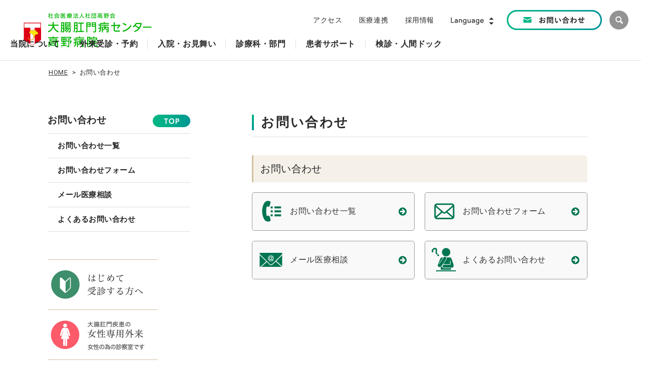

--- FILE ---
content_type: text/html; charset=UTF-8
request_url: https://www.takano-hospital.jp/contact.html
body_size: 73623
content:
<!DOCTYPE html>
<html lang="ja">
  <head>
    <meta charset="utf-8">
<meta http-equiv="X-UA-Compatible" content="IE=edge">
<meta name="viewport" content="width=device-width, initial-scale=1">
<meta name="format-detection" content="telephone=no, email=no, address=no" />
<meta name="apple-mobile-web-app-title" content="高野病院">
<meta name="description" content="高野病院では、大腸肛門疾患の専門病院として、皆様に常に最良の医療を提供することを目指し、病気の診断・治療はもとより、疾患の予防・アフターケアにも力を注いでおります。">
<meta name="keywords" content="痔,切れ痔,いぼ痔,痔ろう,大腸,大腸癌,直腸癌,クローン病,潰瘍性大腸炎,人工肛門,直腸性便秘,便秘,大腸ポリープ,内視鏡,便もれ,出血,お尻,肛門,おしり,熊本,病院">
<title>お問い合わせ｜高野病院</title>
    <!-- v2-head-link.html -->
<link rel="shortcut icon" href="/Image/system/favicon.ico" />
<link rel="apple-touch-icon" href="/Image/system/touch-icon.png" />
<!-- bootstrap CSS -->
<link rel="stylesheet" href="/File/system/css/bootstrap.css">
<!-- font-awesome -->
<link rel="stylesheet" href="/File/system/lib/font-awesome/css/font-awesome.min.css">
<!-- bxslider -->
<link rel="stylesheet" href="/File/system/lib/jquery.bxslider/jquery.bxslider.css">
<!-- apSideNav -->
<link rel="stylesheet" href="/File/system/css/jquery.apSideNav.css" type="text/css">
<!-- styleguide -->
<link rel="stylesheet" href="/File/system/css/common.css" type="text/css">
<!-- 2022_add -->
<link rel="stylesheet" href="/File/system/css/2022_add.css?v=20250827" type="text/css">
<!-- 2022 webフォント -->
<link rel="stylesheet" href="https://use.typekit.net/fyv1msc.css">
<link rel="preconnect" href="https://fonts.googleapis.com">
<link rel="preconnect" href="https://fonts.gstatic.com" crossorigin>
<link href="https://fonts.googleapis.com/css2?family=Roboto:wght@300;400;700&display=swap" rel="stylesheet">

<!-- jquery -->
<script src="/File/system/lib/jquery-1.11.3.min.js"></script>
<!-- bootstrap JavaScript -->
<script src="/File/system/lib/bootstrap/bootstrap.min.js"></script>
<!-- bxslider -->
<script src="/File/system/lib/jquery.bxslider/jquery.bxslider.min.js"></script>
<!-- apSideNav JavaScript -->
<script src="/File/system/js/jquery.ap_common.js"></script>
<!-- cookie JavaScript -->
<script src="/File/system/lib/jquery.cookie.js"></script>
<!-- HTML5 shim and Respond.js for IE8 support of HTML5 elements and media queries -->
<!-- WARNING: Respond.js doesn't work if you view the page via file:// -->
<!--[if lt IE 9]>
  <script src="https://oss.maxcdn.com/html5shiv/3.7.2/html5shiv.min.js"></script>
  <script src="https://oss.maxcdn.com/respond/1.4.2/respond.min.js"></script>
<![endif]-->
  </head>
  <body class="v2-body">
    <!-- Google Tag Manager -->
<noscript><iframe src="//www.googletagmanager.com/ns.html?id=GTM-KNQK5X"
height="0" width="0" style="display:none;visibility:hidden"></iframe></noscript>
<script>(function(w,d,s,l,i){w[l]=w[l]||[];w[l].push({'gtm.start':
new Date().getTime(),event:'gtm.js'});var f=d.getElementsByTagName(s)[0],
j=d.createElement(s),dl=l!='dataLayer'?'&l='+l:'';j.async=true;j.src=
'//www.googletagmanager.com/gtm.js?id='+i+dl;f.parentNode.insertBefore(j,f);
})(window,document,'script','dataLayer','GTM-KNQK5X');</script>
<!-- End Google Tag Manager -->
    <div id="apSideNav-nav" class="v2-apSideNav-nav">
      <!-- スマホ用メニュー -->
      <div class="v2-sp-nav__wrap">
  <div class="v2-sp-nav__top py-20">
    <div class="v2-sp-nav__inner">
      <div class="d-flex justify-content-between align-items-center px-30">
        <div>
          <a href="tel:0963206500" class="">
            <img src="/Image/v-2022/header/sp-btn-tel-v2@2x.png" class="img-fluid" alt="電話 096-320-6500" width="210" height="45">
          </a>
        </div>
        <div class="">
          <div class="btn-group">
            <div class="dropdown">
              <a href="#" data-target="#" data-toggle="dropdown">
                <img src="/Image/v-2022/header/btn-language-sp@2x.png" class="" alt="Language" width="82" height="18">
              </a>
              <ul class="dropdown-menu dropdown-menu-end" aria-labelledby="dLabel">
                <li>
                  <a href="/language-english.html">English</a>
                </li>
                <li>
                  <a href="/language-chinese.html">中文簡体字</a>
                </li>
              </ul>
            </div>
          </div>
        </div>
      </div>
      <div class="d-flex justify-content-between mt-20 px-30">
        <div>
          <a href="/outpatient/first-visit.html" class="">
            <img src="/Image/v-2022/header/sp-btn-first@2x.png" class="img-fluid" alt="初診の方へ" width="150" height="45">
          </a>
        </div>
        <div>
          <a href="/outpatient/revisit.html" class="">
            <img src="/Image/v-2022/header/sp-btn-revisit@2x.png" class="img-fluid" alt="再診の方へ" width="150" height="45">
          </a>
        </div>
      </div>
    </div>
  </div>
  <div class="v2-sp-nav__page">
    <div class="v2-sp-nav-list">
      <ul class="v2-sp-nav-list-1 list-unstyled">
        <li>
          <!-- 当院について -->
          <a href="#v2_sp-about" class="collapsed" data-toggle="collapse">当院について</a>
          <div id="v2_sp-about" class="collapse" aria-expanded="true">
            <ul class="v2-sp-nav-list-2 list-unstyled">
              <li class="ff-europa"><a href="/about.html">TOP</a></li>
              <li><a href="/about/know.html">ここから知る高野病院</a></li>
              <li>
                <a href="/about/greeting_philosophy.html">ごあいさつ・理念</a>
                <ul class="v2-sp-nav-list-3 list-unstyled">
                  <li><a href="/about/greeting_philosophy/philosophy.html">当院の理念</a></li>
                  <li><a href="/about/greeting_philosophy/greeting.html">ごあいさつ</a></li>
                </ul>
              </li>
              <li>
                <a href="/about/overview.html">病院概要</a>
                <ul class="v2-sp-nav-list-3 list-unstyled">
                  <li><a href="/about/overview/basic_information.html">病院基本情報</a></li>
                  <li><a href="/about/overview/history.html">病院沿革</a></li>
                  <li><a href="/about/overview/basic_information.html#ac-01">医療機関指定・施設基準等</a></li>
                  <li><a href="/about/overview/basic_information.html#ac-02">病院機能評価認定</a></li>
                  <li><a href="/about/overview/organization.html">組織図</a></li>
                  <li><a href="/about/overview/prospectus.html">社会医療法人社団高野会</a></li>
                </ul>
              </li>
              <li><a href="/about/doctors.html">医師紹介</a></li>
              <li><a href="/about/facilities.html">院内施設紹介</a></li>
              <li><a href="/about/floor.html">フロア案内</a></li>
              <li><a href="/about/access.html">交通アクセス</a></li>
              <li>
                <a href="/about/activities_initiatives.html">当院の活動と取り組み</a>
                <ul class="v2-sp-nav-list-3 list-unstyled">
                  <li><a href="/about/activities_initiatives/sdgs.html">SDGsへの取り組み</a></li>
                  <li><a href="/about/activities_initiatives/contributions.html">社会貢献活動</a></li>
                  <li><a href="/about/activities_initiatives/enlightenment.html">啓発活動</a></li>
                  <li><a href="/about/activities_initiatives/ncd.html">NCD事業への参加</a></li>
                  <li><a href="/about/activities_initiatives/jed.html">JED Projectへの参加</a></li>
                  <li><a href="/about/activities_initiatives/books.html">広報・書籍</a></li>
                  <li><a href="/about/activities_initiatives/media.html">メディア掲載情報</a></li>
                  <li><a href="/about/activities_initiatives/asaichi.html">あさイチ</a></li>
                  <li><a href="/about/activities_initiatives/kateinoigaku.html">名医とつながる！たけしの家庭の医学</a></li>
                  <li><a href="/about/activities_initiatives/gatten.html">ためしてガッテン</a></li>
                  <li><a href="/about/activities_initiatives/satisfaction.html">患者様満足度調査</a></li>
                </ul>
              </li>
              <li>
                <a href="/about/quality.html">研究・実績・医療の質</a>
                <ul class="v2-sp-nav-list-3 list-unstyled">
                  <li><a href="/about/quality/medical-record.html">診療実績・統計</a></li>
                  <li><a href="/about/quality/ci.html">臨床指標クリニカルインディケーター(CI)</a></li>
                  <li><a href="/about/quality/qi.html">診療の質指標 Quality Indicator(QI)</a></li>
                  <li><a href="/about/quality/registration.html">がん登録事業</a></li>
                  <li><a href="/about/quality/collaboration.html">外部共同研究・臨床研究</a></li>
                  <li><a href="/about/quality/conference">学会発表</a></li>
                  <li><a href="/about/quality/thesis">論文発表</a></li>
                  <li><a href="/about/quality/secretariat.html">学会・研究会常設事務局</a></li>
                </ul>
              </li>
              <li>
                <a href="/about/guideline.html">ガイドライン等</a>
                <ul class="v2-sp-nav-list-3 list-unstyled">
                  <li><a href="/about/guideline/patient.html">患者の皆さまの権利と責任</a></li>
                  <li><a href="/about/guideline/providedguideline.html">診療情報開示手続きについて</a></li>
                  <li><a href="/about/guideline/safetyguideline.html">医療安全に関する指針</a></li>
                  <li><a href="/about/guideline/infectionguideline.html">院内感染対策のための指針</a></li>
                  <li><a href="/about/guideline/decubitusregulations.html">褥瘡対策規程</a></li>
                  <li><a href="/about/guideline/decision.html">人生の最終段階における適切な意思決定支援に関する指針</a></li>
                  <li><a href="/about/guideline/ethics-committee.html">倫理委員会</a></li>
                  <li><a href="/about/guideline/trial-committee.html">治験審査委員会</a></li>
                  <li><a href="/about/guideline/privacypolicy.html">個人情報保護方針</a></li>
                  <li><a href="/about/guideline/snspolicy.html">SNS運用方針</a></li>
                  <li><a href="/about/guideline/siteguide.html">このサイトについて</a></li>
                </ul>
              </li>
            </ul>
          </div>
        </li>
        <li>
          <!-- 外来受診・予約 -->
          <a href="#v2_sp-outpatient" class="collapsed" data-toggle="collapse">外来受診・予約</a>
          <div id="v2_sp-outpatient" class="collapse" aria-expanded="true">
            <ul class="v2-sp-nav-list-2 list-unstyled">
              <li class="ff-europa"><a href="/outpatient.html">TOP</a></li>
              <li><a href="/outpatient/first-visit.html">初診の方へ</a></li>
              <li><a href="/outpatient/medical-appointment.html">診療予約</a></li>
              <li><a href="/outpatient/flow.html">診察の流れ</a></li>
              <li><a href="/outpatient/revisit.html">再診の方へ</a></li>
              <li><a href="/outpatient/doctor-table.html">診療担当表</a></li>
              <li><a href="/outpatient/online.html">オンライン診療</a></li>
              <li><a href="/department/specialty_care.html">専門外来のご案内</a></li>
              <li><a href="/outpatient/expense.html">外来費用のご案内</a></li>
              <li><a href="/support/medical_consultation.html">医療相談窓口</a></li>
              <li><a href="/about/activities_initiatives/satisfaction/questionary3.html#ac-outpatient">患者アンケートご意見改善事例のご紹介</a></li>
            </ul>
          </div>
        </li>
        <li>
          <!-- 入院・お見舞い -->
          <a href="#v2_sp-inpatient" class="collapsed" data-toggle="collapse">入院・お見舞い</a>
          <div id="v2_sp-inpatient" class="collapse" aria-expanded="true">
            <ul class="v2-sp-nav-list-2 list-unstyled">
              <li class="ff-europa"><a href="/inpatient.html">TOP</a></li>
              <li><a href="/inpatient/procedure.html">入院のご案内</a></li>
              <li><a href="/inpatient/expense.html">入院費用について</a></li>
              <li><a href="/inpatient/discharge.html">退院される方へ</a></li>
              <li><a href="/inpatient/visitor.html">お見舞いの方へ</a></li>
              <li><a href="/support/medical_consultation.html">医療相談窓口</a></li>
              <li><a href="/about/activities_initiatives/satisfaction/questionary3.html#ac-hospitalization">患者アンケートご意見改善事例のご紹介</a></li>
            </ul>
          </div>
        </li>
      </ul>
      <ul class="v2-sp-nav-list-no list-unstyled">
        <li><a href="/about/floor.html">フロア案内</a></li>
        <li><a href="/about/access.html">交通アクセス</a></li>
      </ul>
      <ul class="v2-sp-nav-list-1 list-unstyled">
        <li>
          <a href="#v2_sp-department" class="collapsed" data-toggle="collapse">診療科・部門</a>
          <div id="v2_sp-department" class="collapse" aria-expanded="true">
            <ul class="v2-sp-nav-list-2 list-unstyled">
              <li class="ff-europa"><a href="/department.html">TOP</a></li>
              <li>
                <a href="/department/center.html">センター</a>
                <ul class="v2-sp-nav-list-3 list-unstyled">
                  <li><a href="/department/center/cancer.html">がん診療センター</a></li>
                  <li><a href="/department/center/dept24.html">大腸肛門機能診療センター</a></li>
                  <li><a href="/department/center/dept25.html">炎症性腸疾患（IBD）センター</a></li>
                  <li><a href="/department/center/dept26.html">内視鏡センター</a></li>
                </ul>
              </li>
              <li>
                <a href="/department/dept.html">診療科</a>
                <ul class="v2-sp-nav-list-3 list-unstyled">
                  <li><a href="/department/dept/dept1.html">肛門科</a></li>
                  <li><a href="/department/dept/dept2.html">消化器外科</a></li>
                  <li><a href="/department/dept/dept3.html">消化器内科</a></li>
                  <li><a href="/department/dept/dept4.html">大腸肛門機能科</a></li>
                  <li><a href="/department/dept/dept5.html">心療内科</a></li>
                  <li><a href="/department/dept/dept6.html">泌尿器科</a></li>
                  <li><a href="/department/dept/dept30.html">緩和ケア科</a></li>
                </ul>
              </li>
              <li>
                <a href="/department/specialty_care.html">専門診療とケア</a>
                <ul class="v2-sp-nav-list-3 list-unstyled">
                  <li><a href="/department/specialty_care/dept8.html">女性専用外来</a></li>
                  <li><a href="https://constipation.takano-hospital.jp/">重症便秘外来</a></li>
                  <li><a href="/department/specialty_care/dept13.html">小児便秘外来</a></li>
                  <li><a href="/department/specialty_care/dept9.html">ストーマケア</a></li>
                  <li><a href="/department/specialty_care/dept22.html">大腸がんエクスプレス外来</a></li>
                  <li><a href="/department/specialty_care/dept12.html">外来化学療法室</a></li>
                  <li><a href="/department/specialty_care/dept14.html">尿失禁外来</a></li>
                  <li><a href="/department/specialty_care/dept30.html">コロナ後遺症外来</a></li>
                </ul>
              </li>
              <li>
                <a href="/department/other.html">部門</a>
                <ul class="v2-sp-nav-list-3 list-unstyled">
                  <li><a href="https://recruit.takano-hospital.jp/nursing/">看護部</a></li>
                  <li><a href="/department/other/dept16.html">放射線科</a></li>
                  <li><a href="/department/other/dept15.html">薬局</a></li>
                  <li><a href="/department/other/dept17.html">検査科</a></li>
                  <li><a href="/department/other/dept18.html">栄養科</a></li>
                  <li><a href="/department/other/dept19.html">リハビリテーション科</a></li>
                  <li><a href="/department/other/dept29.html">臨床工学科</a></li>
                  <li><a href="/department/other/dept20.html">入退院支援室</a></li>
                  <li><a href="/department/other/dept21.html">訪問看護室</a></li>
                </ul>
              </li>
            </ul>
          </div>
        </li>
        <li>
          <a href="#v2_sp-support" class="collapsed" data-toggle="collapse">患者サポート</a>
          <div id="v2_sp-support" class="collapse" aria-expanded="true">
            <ul class="v2-sp-nav-list-2 list-unstyled">
              <li class="ff-europa"><a href="/support.html">TOP</a></li>
              <li><a href="/support/medical_consultation.html">健康サポート室</a></li>
              <li><a href="/support/secondopinion.html">セカンドオピニオン</a></li>
              <li><a href="/department/center/cancer/can11.html">がん相談支援センター</a></li>
              <li><a href="/support/welfare-system.html">医療福祉制度・指定難病など</a></li>
              <li><a href="/support/carestation.html">認定栄養ケア・ステーション</a></li>
              <li>
                <a href="/support/patient-club.html">患者会</a>
                <ul class="v2-sp-nav-list-3 list-unstyled">
                  <li><a href="/support/patient-club/association.html">患者会について</a></li>
                  <li><a href="/support/patient-club/asso1.html">大腸過敏症を学ぶ会</a></li>
                  <li><a href="/support/patient-club/asso2.html">排便障害を克服する会</a></li>
                  <li><a href="/support/patient-club/asso3.html">大腸憩室疾患を学ぶ会</a></li>
                  <li><a href="/support/patient-club/asso4.html">潰瘍性大腸炎を考える会</a></li>
                  <li><a href="/support/patient-club/asso5.html">療友会（クローン病の会）</a></li>
                  <li><a href="/support/patient-club/asso7.html">日本オストミー協会熊本県支部</a></li>
                </ul>
              </li>
              <li><a href="/department/center/cancer/can06.html">がんサロン</a></li>
              <li><a href="/about/activities_initiatives/enlightenment.html">啓発活動</a></li>
              <li>
                <a href="/support/disease.html">疾患情報</a>
                <ul class="v2-sp-nav-list-3 list-unstyled">
                  <li><a href="/support/disease/disease01.html">肛門科</a></li>
                  <li><a href="/support/disease/disease02.html">消化器外科</a></li>
                  <li><a href="/support/disease/disease03.html">消化器内科</a></li>
                  <li><a href="/support/disease/disease04.html">大腸肛門機能科</a></li>
                  <li><a href="/support/disease/disease05.html">心療内科(ストレス内科)</a></li>
                  <li><a href="/support/disease/disease06.html">泌尿器科</a></li>
                </ul>
              </li>
              <li>
                <a href="/support/medicine.html">医薬品情報</a>
                <ul class="v2-sp-nav-list-3 list-unstyled">
                  <li><a href="/support/medicine/medicine01.html">痔の手術後の排便コントロール</a></li>
                  <li><a href="/support/medicine/medicine04.html">刺激性下剤と過敏性腸症候群</a></li>
                  <li><a href="/support/medicine/medicine02.html">便秘と下剤（下剤の上手な使い方）</a></li>
                  <li><a href="/support/medicine/medicine03.html">薬物療法（当院の場合）</a></li>
                  <li><a href="/support/medicine/medicine05.html">IBDの治療で主に使用する薬</a></li>
                </ul>
              </li>
              <li>
                <a href="/support/inspection.html">検査情報</a>
                <ul class="v2-sp-nav-list-3 list-unstyled">
                  <li><a href="/support/inspection/ins01.html">大腸がん、ポリープに関する検査　–CT colonography検査-</a></li>
                  <li><a href="/support/inspection/ins02.html">骨盤臓器脱症候群（POP）に関する検査　–DP-３DCT検査-</a></li>
                  <li><a href="/support/inspection/ins03.html">潰瘍性大腸炎、クローン病に関する検査　–IBDエコー検査-</a></li>
                  <li><a href="/support/inspection/ins04.html">排便障害（括約不全、直腸膣壁弛緩、直腸脱、排便困難症例に関する検査）</a></li>
                </ul>
              </li>
            </ul>
          </div>
        </li>
        <li>
          <a href="#v2_sp-medical-checkup" class="collapsed" data-toggle="collapse">検診・人間ドック</a>
          <div id="v2_sp-medical-checkup" class="collapse" aria-expanded="true">
            <ul class="v2-sp-nav-list-2 list-unstyled">
              <li class="ff-europa"><a href="/medical-checkup.html">TOP</a></li>
              <li>
                <a href="/medical-checkup/health_check.html">人間ドック・健康診断</a>
                <ul class="v2-sp-nav-list-3 list-unstyled">
                  <li><a href="/medical-checkup/health_check/doc-introduction.html">総合健診センターの特徴</a></li>
                  <li><a href="/medical-checkup/health_check/doc-menu.html">人間ドックメニュー</a></li>
                  <li><a href="/medical-checkup/health_check/checkup-menu.html">健康診断メニュー</a></li>
                  <li><a href="/medical-checkup/health_check/options.html">オプション検査一覧</a></li>
                  <li><a href="/medical-checkup/health_check/preparation.html">受診前のお願いと注意</a></li>
                  <li><a href="/medical-checkup/health_check/doc_information.html">ご予約・問い合わせ</a></li>
                  <li><a href="/medical-checkup/health_check/achievements.html">実績・アンケート</a></li>
                </ul>
              </li>
              <li>
                <a href="/medical-checkup/screening.html">大腸がん検診</a>
                <ul class="v2-sp-nav-list-3 list-unstyled">
                  <li><a href="/medical-checkup/screening/about-screening.html">当院が行う大腸がん検診</a></li>
                  <li><a href="/medical-checkup/screening/booking-screening.html">大腸がん検診お申込み</a></li>
                  <li><a href="/medical-checkup/screening/endoscopy.html">便潜血検査で要精検になったら</a></li>
                  <li><a href="/medical-checkup/screening/achievements.html">大腸がん検診の実績</a></li>
                </ul>
              </li>
            </ul>
          </div>
        </li>
      </ul>
      <ul class="v2-sp-nav-list-no list-unstyled">
        <li><a href="https://recruit.takano-hospital.jp/">採用情報</a></li>
      </ul>
      <ul class="v2-sp-nav-list-1 list-unstyled">
        <li>
          <a href="#v2_sp-cooperation" class="collapsed" data-toggle="collapse">医療連携</a>
          <div id="v2_sp-cooperation" class="collapse" aria-expanded="true">
            <ul class="v2-sp-nav-list-2 list-unstyled">
              <li class="ff-europa"><a href="/cooperation.html">TOP</a></li>
              <li><a href="/cooperation/about-cooperation.html">医療連携について</a></li>
              <li><a href="/cooperation/usage.html">患者様のご紹介方法</a></li>
              <li><a href="/cooperation/ct-mri.html">CTの共同利用について</a></li>
              <li><a href="/cooperation/comprehensive-care.html">地域包括ケア病棟について</a></li>
              <li><a href="/support/carestation.html">認定栄養ケア・ステーション</a></li>
              <li><a href="/cooperation/training.html">緩和ケア研修会のご案内</a></li>
              <li><a href="/department/center/cancer.html">高野病院のがん診療</a></li>
              <li><a href="/about/quality.html">実績・研究・診療の質</a></li>
            </ul>
          </div>
        </li>
        <li>
          <a href="#v2_sp-topics" class="collapsed" data-toggle="collapse">病院からのお知らせ</a>
          <div id="v2_sp-topics" class="collapse" aria-expanded="true">
            <ul class="v2-sp-nav-list-2 list-unstyled">
              <li class="ff-europa"><a href="/topics-list.html">TOP</a></li>
              <li><a href="/cms/topics/news">お知らせ</a></li>
              <li><a href="/cms/topics/worker">採用情報</a></li>
              <li><a href="/cms/topics/media">メディア掲載情報</a></li>
              <li><a href="/cms/topics/seminar">健康教室・講演会</a></li>
              <li><a href="/cms/topics/staff">スタッフブログ</a></li>
            </ul>
          </div>
        </li>
      </ul>
      <ul class="v2-sp-nav-list-no list-unstyled">
        <li><a href="/contact/cont-list.html">お問い合わせ</a></li>
      </ul>
    </div>
  </div>
  <div class="v2-sp-nav__btootm">
    <div class="v2-sp-nav__inner">
      <div class="d-flex justify-content-center py-20">
        <div>
          <div class="">
            <a href="/outpatient/online.html">
              <img src="/Image/v-2022/header/sp-btn-online@2x.png" class="img-fluid" alt="オンライン診療" width="172" height="45">
            </a>
          </div>
          <div class="mt-15">
            <p class="fs-14 mb-05 text-center">公式SNSアカウント</p>
            <ul class="list-unstyled d-flex justify-content-center mb-0">
              <li><a href="https://lin.ee/1f8rJLT3D" target="_blank"><img src="/Image/v-2022/footer/icon-line@2x.png?v=20241130" class="" alt="Line" width="28" height="28"></a></li>
              <li class="ms-15"><a href="https://www.instagram.com/takanohp/?locale=ja_JP" target="_blank"><img src="/Image/v-2022/footer/icon-instagram@2x.png?v=20241130" class="" alt="Instagram" width="28" height="28"></a></li>
              <li class="ms-15"><a href="https://www.facebook.com/takano.hp" target="_blank"><img src="/Image/v-2022/footer/icon-facebook@2x.png?v=20241130" class="" alt="facebook" width="28" height="28"></a></li>
              <li class="ms-15"><a href="https://www.youtube.com/user/takanohp/feed" target="_blank"><img src="/Image/v-2022/footer/icon-youtube@2x.png?v=20241130" class="" alt="youtube" width="28" height="28"></a></li>
            </ul>
          </div>
        </div>
        <div class="ms-20">
          <a href="https://library.takano-hospital.jp/" class="" target="_new" rel="noopener">
            <img src="/Image/v-2022/header/sp-btn-library@2x.png" class="img-fluid" alt="おしりやおなかのはなし" width="116" height="116">
          </a>
        </div>
      </div>
    </div>
    <hr class="v2 my-0">
    <div class="v2-sp-nav__inner">
      <div class="d-flex justify-content-between py-20 px-10">
        <div>
          <a href="/outpatient.html">
            <img src="/Image/v-2022/header/sp-btn-uketuke@2x.png" class="img-fluid" alt="診療受付時間" width="172" height="45">
          </a>
        </div>
        <div>
          <a href="/contact.html">
            <img src="/Image/v-2022/header/sp-btn-contact@2x.png" class="img-fluid" alt="お問い合わせ" width="172" height="45">
          </a>
        </div>
      </div>
    </div>
    <!-- <a href="#" class="apSideNav--trigge">閉じる</a> -->
  </div>
</div>
    </div>
    <main class="v2-main">
      <div id="apSideNav-contents">
        <!-- ヘッダー -->
        <!-- v2-header.html -->
<script>
  (function() {
    var cx = '009267263687777723721:mdlz1-yfiom';
    var gcse = document.createElement('script');
    gcse.type = 'text/javascript';
    gcse.async = true;
    gcse.src = (document.location.protocol == 'https:' ? 'https:' : 'http:') +
        '//cse.google.com/cse.js?cx=' + cx;
    var s = document.getElementsByTagName('script')[0];
    s.parentNode.insertBefore(gcse, s);
  })();
</script>
<div id="v2-header-important" class="v2-hd-important-list list-unstyled"></div>
<header class="v2-header">
  <div class="d-flex">
    <!-- col-md-3 -->
    <div class="v2-header__l-left">
      <a href="/" class="block mt-md-05">
        <img src="/Image/v-2022/header/logo-sp@2x.png" class="visible-xs visible-sm" alt="社会医療法人社団 高野会 高野病院 ロゴ" width="280" height="35">
        <img src="/Image/v-2022/header/logo@2x.png" class="hidden-xs hidden-sm" alt="社会医療法人社団 高野会 高野病院 ロゴ" width="260" height="70">
      </a>
      <div class="hidden-md hidden-lg">
        <a id="menuButton" href="#" class="apSideNav--trigger">
          <span class="line1"></span>
          <span class="line2"></span>
          <span class="line3"></span>
        </a>
      </div>
    </div>
    <!-- col-md-9 -->
    <div class="v2-header__l-right visible-md-block visible-lg-block">
      <div class="d-flex align-items-center">
        <div class="ms-auto">
          <a href="/about/access.html" class="me-30">アクセス</a>
          <a href="/cooperation.html" class="me-30">医療連携</a>
          <a href="https://recruit.takano-hospital.jp/" class="me-30">採用情報</a>
        </div>
        <div class="me-25">
          <div class="dropdown">
            <a href="#" data-target="#" data-toggle="dropdown">
              <img src="/Image/v-2022/header/btn-language@2x.png" class="" alt="Language" width="90" height="20">
            </a>
            <ul class="dropdown-menu" aria-labelledby="dLabel">
              <li>
                <a href="/language-english.html">English</a>
              </li>
              <li>
                <a href="/language-chinese.html">中文簡体字</a>
              </li>
            </ul>
          </div>
        </div>
        <div class="pe-15">
          <a href="/contact.html">
            <img src="/Image/v-2022/header/btn-contact@2x.png" class="" alt="お問い合わせ" width="190" height="40">
          </a>
        </div>
        <div>
          <div class="v2-google-search-warap">
            <div id="v2-js-search" class="v2-google-search">
              <gcse:searchbox-only></gcse:searchbox-only>
            </div>
            <a href="#" id="v2-js-btn" class="v2-btn-search v2-close">
              <img src="/Image/v-2022/header/icon-search@2x.png" class="" alt="" width="38" height="38">
            </a>
          </div>
        </div>
      </div>
    </div>
  </div>
</header>
        <!-- グローバルナビ -->
        <!-- v2-globalNavi.html -->
<div id="v2-js-navi" class="v2-global-navi-wrap visible-md-block visible-lg-block">
  <div class="v2-global-nav-inner">
    <div class="v2-ganv-wrap">
      <ul class="list-unstyled v2-ganv">
        <li class="" data-toggle="collapse" data-target="#nav-list-1">
          <div class="v2-nav-title">当院について</div>
          <!-- 当院について -->
          <div class="v2-global-navi-window">
            <div id="nav-list-1" class="collapse">
              <div class="v2-nav-window-warp">
                <div class="v2-container">
                  <div class="d-flex">
                    <div class="v2-navi-sub-title">
                      <h5 class="fs-rs-18 fw-bold mt-0">当院について</h5>
                      <a href="/about.html" class="mt-auto">
                        <img src="/Image/v-2022/header/btn-top@2x.png" class="" alt="" width="115" height="35">
                      </a>
                    </div>
                    <ul class="list-unstyled v2-navi-sub-list">
                      <li><a href="/about/know.html">ここから知る高野病院</a></li>
                      <li><a href="/about/greeting_philosophy.html">ごあいさつ・理念</a></li>
                      <li><a href="/about/overview.html">病院概要</a></li>
                    </ul>
                    <ul class="list-unstyled v2-navi-sub-list">
                      <li><a href="/about/doctors.html">医師紹介</a></li>
                      <li><a href="/about/facilities.html">院内施設紹介</a></li>
                      <li><a href="/about/floor.html">フロア案内</a></li>
                    </ul>
                    <ul class="list-unstyled v2-navi-sub-list">
                      <li><a href="/about/access.html">交通アクセス</a></li>
                      <li><a href="/about/activities_initiatives.html">当院の活動と取り組み</a></li>
                      <li><a href="/about/quality.html">研究・実績・医療の質</a></li>
                    </ul>
                    <ul class="list-unstyled v2-navi-sub-list">
                      <li><a href="/about/guideline.html">ガイドライン等</a></li>
                    </ul>
                  </div>
                </div>
              </div>
            </div>
          </div>
        </li>
        <li data-toggle="collapse" data-target="#nav-list-2">
          <div class="v2-nav-title">外来受診・予約</div>
          <!-- 外来受診・予約 -->
          <div class="v2-global-navi-window">
            <div id="nav-list-2" class="collapse">
              <div class="v2-nav-window-warp">
                <div class="v2-container">
                  <div class="d-flex">
                    <div class="v2-navi-sub-title">
                      <h5 class="fs-rs-18 fw-bold mt-0">外来受診・予約</h5>
                      <a href="/outpatient.html" class="mt-auto">
                        <img src="/Image/v-2022/header/btn-top@2x.png" class="" alt="" width="115" height="35">
                      </a>
                    </div>
                    <ul class="list-unstyled v2-navi-sub-list">
                      <li><a href="/outpatient/first-visit.html">初診の方へ</a></li>
                      <li><a href="/outpatient/medical-appointment.html">診療予約</a></li>
                      <li><a href="/outpatient/flow.html">診察の流れ</a></li>
                    </ul>
                    <ul class="list-unstyled v2-navi-sub-list">
                      <li><a href="/outpatient/revisit.html">再診の方へ</a></li>
                      <li><a href="/outpatient/doctor-table.html">診療担当表</a></li>
                      <li><a href="/outpatient/online.html">オンライン診療</a></li>
                    </ul>
                    <ul class="list-unstyled v2-navi-sub-list">
                      <li><a href="/department/specialty_care.html">専門外来のご案内</a></li>
                      <li><a href="/outpatient/expense.html">外来費用のご案内</a></li>
                      <li><a href="/support/medical_consultation.html">医療相談窓口</a></li>
                    </ul>
                    <ul class="list-unstyled v2-navi-sub-list">
                      <li><a href="/about/activities_initiatives/satisfaction/questionary3.html#ac-outpatient">患者アンケートご意見改善事例のご紹介</a></li>
                    </ul>
                  </div>
                </div>
              </div>
            </div>
          </div>
        </li>
        <li data-toggle="collapse" data-target="#nav-list-3">
          <div class="v2-nav-title">入院・お見舞い</div>
          <!-- 入院・お見舞い -->
          <div class="v2-global-navi-window">
            <div id="nav-list-3" class="collapse">
              <div class="v2-nav-window-warp">
                <div class="v2-container">
                  <div class="d-flex">
                    <div class="v2-navi-sub-title">
                      <h5 class="fs-rs-18 fw-bold mt-0">入院・お見舞い</h5>
                      <a href="/inpatient.html" class="mt-auto">
                        <img src="/Image/v-2022/header/btn-top@2x.png" class="" alt="" width="115" height="35">
                      </a>
                    </div>
                    <ul class="list-unstyled v2-navi-sub-list">
                      <li><a href="/inpatient/procedure.html">入院のご案内</a></li>
                      <li><a href="/inpatient/expense.html">入院費用について</a></li>
                      <li><a href="/inpatient/discharge.html">退院される方へ</a></li>
                    </ul>
                    <ul class="list-unstyled v2-navi-sub-list">
                      <li><a href="/inpatient/visitor.html">お見舞いの方へ</a></li>
                      <!-- リンクのみ -->
                      <li><a href="/support/medical_consultation.html">医療相談窓口</a></li>
                      <li><a href="/about/activities_initiatives/satisfaction/questionary3.html#ac-hospitalization">患者アンケートご意見改善事例のご紹介</a></li>
                    </ul>
                  </div>
                </div>
              </div>
            </div>
          </div>
        </li>
        <li data-toggle="collapse" data-target="#nav-list-4">
          <div class="v2-nav-title">診療科・部門</div>
          <!-- 診療科・部門 -->
          <div class="v2-global-navi-window">
            <div id="nav-list-4" class="collapse">
              <div class="v2-nav-window-warp">
                <div class="v2-container">
                  <div class="d-flex">
                    <div class="v2-navi-sub-title">
                      <h5 class="fs-rs-18 fw-bold mt-0">診療科・部門</h5>
                      <a href="/department.html" class="mt-auto">
                        <img src="/Image/v-2022/header/btn-top@2x.png" class="" alt="" width="115" height="35">
                      </a>
                    </div>
                    <ul class="list-unstyled v2-navi-sub-list">
                      <li><a href="/department/center.html">センター</a></li>
                      <li><a href="/department/dept.html">診療科</a></li>
                      <li><a href="/department/specialty_care.html">専門診療とケア</a></li>
                    </ul>
                    <ul class="list-unstyled v2-navi-sub-list">
                      <li><a href="/department/other.html">部門</a></li>
                    </ul>
                  </div>
                </div>
              </div>
            </div>
          </div>
        </li>
        <li data-toggle="collapse" data-target="#nav-list-5">
          <div class="v2-nav-title">患者サポート</div>
          <!-- 患者サポート -->
          <div class="v2-global-navi-window">
            <div id="nav-list-5" class="collapse">
              <div class="v2-nav-window-warp">
                <div class="v2-container">
                  <div class="d-flex">
                    <div class="v2-navi-sub-title">
                      <h5 class="fs-rs-18 fw-bold mt-0">患者サポート</h5>
                      <a href="/support.html" class="mt-auto">
                        <img src="/Image/v-2022/header/btn-top@2x.png" class="" alt="" width="115" height="35">
                      </a>
                    </div>
                    <ul class="list-unstyled v2-navi-sub-list">
                      <li><a href="/support/medical_consultation.html">健康サポート室</a></li>
                      <li><a href="/support/secondopinion.html">セカンドオピニオン</a></li>
                      <li><a href="/department/center/cancer/can11.html">がん相談支援センター</a></li>
                    </ul>
                    <ul class="list-unstyled v2-navi-sub-list">
                      <li><a href="/support/welfare-system.html">医療福祉制度・難病指定など</a></li>
                      <li><a href="/support/carestation.html">認定栄養ケア・ステーション</a></li>
                      <li><a href="/support/patient-club.html">患者会</a></li>
                    </ul>
                    <ul class="list-unstyled v2-navi-sub-list">
                      <li><a href="/department/center/cancer/can06.html">がんサロン</a></li>
                      <li><a href="/about/activities_initiatives/enlightenment.html">講演会・市民公開講座</a></li>
                      <li><a href="/support/disease.html">疾患情報</a></li>
                    </ul>
                    <ul class="list-unstyled v2-navi-sub-list">
                      <li><a href="/support/medicine.html">医薬品情報</a></li>
                      <li><a href="/support/inspection.html">検査情報</a></li>
                    </ul>
                  </div>
                </div>
              </div>
            </div>
          </div>
        </li>
        <li data-toggle="collapse" data-target="#nav-list-6">
          <div class="v2-nav-title">検診・人間ドック</div>
          <!-- 検診・人間ドック -->
          <div class="v2-global-navi-window">
            <div id="nav-list-6" class="collapse">
              <div class="v2-nav-window-warp">
                <div class="v2-container">
                  <div class="d-flex">
                    <div class="v2-navi-sub-title">
                      <h5 class="fs-rs-18 fw-bold mt-0">検診・人間ドック</h5>
                      <a href="/medical-checkup.html" class="mt-auto">
                        <img src="/Image/v-2022/header/btn-top@2x.png" class="" alt="" width="115" height="35">
                      </a>
                    </div>
                    <ul class="list-unstyled v2-navi-sub-list">
                      <li><a href="/medical-checkup/health_check.html">人間ドック・健康診断</a></li>
                      <li><a href="/medical-checkup/screening.html">大腸がん検診</a></li>
                    </ul>
                  </div>
                </div>
              </div>
            </div>
          </div>
        </li>
      </ul>
    </div>
  </div>
</div>
<div class="v2-nav_bg-box"></div>
        <!-- パン屑 -->
        <hr class="v2 my-0">
<div class="v2-container">
<ul id="breadcrumb" class="list-inline v2-breadcrumb">
  <li><a href="/">HOME</a></li>
<li>お問い合わせ</li>
</ul>
</div> 
        <div class="v2-container">
          <div class="row">
            <div class="col-md-8 col-md-push-4">
              <div id="main-content">
                <!-- main-content -->
                <h2 class="h2-title">お問い合わせ</h2>
<h3 class="h3-title">お問い合わせ</h3>
<div class="picto-warp">
  <div class="picto-banner">
    <a href="/contact/cont-list.html" class="picto-16-1">
      <span>お問い合わせ一覧</span><i class="fa fa-arrow-circle-right fa-lg">&nbsp;</i>
    </a>
  </div>
  <div class="picto-banner">
    <a href="/cms/contact/main" class="picto-16-2">
      <span>お問い合わせフォーム</span><i class="fa fa-arrow-circle-right fa-lg">&nbsp;</i>
    </a>
  </div>
  <div class="picto-banner">
    <a href="/cms/contact/consultation" class="picto-16-3">
      <span>メール医療相談</span><i class="fa fa-arrow-circle-right fa-lg">&nbsp;</i>
    </a>
  </div>
<!--
  <div class="picto-banner">
    <a href="/contact/reservation.html" class="picto-16-4">
      <span>予約案内</span><i class="fa fa-arrow-circle-right fa-lg">&nbsp;</i>
    </a>
  </div>
-->
  <div class="picto-banner">
    <a href="/cms/topics/faq" class="picto-16-5">
      <span>よくあるお問い合わせ</span><i class="fa fa-arrow-circle-right fa-lg">&nbsp;</i>
    </a>
  </div>
</div>
                <!-- main-content ここまで！ -->
              </div>
            </div>
            <div class="col-md-4 col-md-pull-8">
              <div id="page-side-nav">
                <div class="v2-page-side-nav">
                  <h5 class="v2-side-nav-title"><a href="/contact.html">お問い合わせ</a></h5>
<ul class="v2-side-nav-title__list list-unstyled">
  <li class="">
    <a href="/contact/cont-list.html">お問い合わせ一覧</a>
  </li>
  <li class="">
    <a href="/cms/contact/main">お問い合わせフォーム</a>
  </li>
  <li class="">
    <a href="/cms/contact/consultation">メール医療相談</a>
  </li>
  <li class="">
    <a href="/cms/topics/faq">よくあるお問い合わせ</a>
  </li>
</ul>
                </div>
                <ul class="side-links list-unstyled v2-side-links">
  <li>
    <a href="/outpatient/first-visit.html">
      <img src="/Image/banner/side-link-01.png" alt="はじめて受診する方へ" class="img-responsive" />
    </a>
  </li>
  <li>
    <a href="/department/specialty_care/dept8.html">
      <img src="/Image/banner/side-link-02.png" alt="大腸肛門疾患の女性専用外来" class="img-responsive" />
    </a>
  </li>
  <li>
    <a href="/department/dept/dept1.html">
      <img src="/Image/banner/side-link-03-v2.png" alt="おしりの痛み出血・腫れ等" class="img-responsive" />
    </a>
  </li>
  <li>
    <a href="/department.html">
      <img src="/Image/banner/side-link-04-v2.png" alt="診療科紹介 各診療科の情報はこちら" class="img-responsive" />
    </a>
  </li>
</ul>
              </div>
            </div>
          </div>
        </div>
        <!-- フッター -->
        <footer class="v2-footer">
  <div class="v2-container">
    <div class="">
      <a href="#pagetop" id="pagetop" class="v2-pagetop">
        <img src="/Image/v-2022/icon-pagetop@2x.png" class="img-fluid" alt="ページの先頭へ" width="60" height="60">
      </a>
    </div>
    <div class="v2-ft-contact_tel">
      <div>
        <a href="/cms/contact/main" class="v2-ft-contact">
          <img src="/Image/v-2022/footer/btn-contact@2x.png" class="img-fluid" alt="お問い合わせ" width="215" height="32">
          <p class="fs-14 mb-0">フォームからのお問い合わせはこちら</p>
        </a>
      </div>
      <div>
        <a href="tel:0963206500" class="v2-ft-tel">
          <img src="/Image/v-2022/footer/btn-tel@2x.png" class="img-fluid" alt="電話" width="215" height="32">
          <p class="ff-europa fw-regular fs-16 mb-0">Fax 096-320-6555</p>
        </a>
      </div>
    </div>
  </div>
  <div class="v2-bg-ft">
    <div class="v2-container">
      <div class="d-md-flex py-30 py-md-45">
        <div class="d-none d-md-flex">
          <!-- 1列目 -->
          <div>
            <ul class="v2-ft-nav-list-1 list-unstyled">
              <li>
                <!-- 当院について -->
                <a href="#v2_ft-about" class="collapsed" data-toggle="collapse">当院について</a>
                <div id="v2_ft-about" class="collapse" aria-expanded="true">
                  <ul class="v2-ft-nav-list-2 list-unstyled">
                    <li class="ff-europa"><a href="/about.html">TOP</a></li>
                    <li><a href="/about/know.html">ここから知る高野病院</a></li>
                    <li>
                      <a href="/about/greeting_philosophy.html">ごあいさつ・理念</a>
                      <ul class="v2-ft-nav-list-3 list-unstyled">
                        <li><a href="/about/greeting_philosophy/philosophy.html">当院の理念</a></li>
                        <li><a href="/about/greeting_philosophy/greeting.html">ごあいさつ</a></li>
                      </ul>
                    </li>
                    <li>
                      <a href="/about/overview.html">病院概要</a>
                      <ul class="v2-ft-nav-list-3 list-unstyled">
                        <li><a href="/about/overview/basic_information.html">病院基本情報</a></li>
                        <li><a href="/about/overview/history.html">病院沿革</a></li>
                        <li><a href="/about/overview/basic_information.html#ac-01">医療機関指定・施設基準等</a></li>
                        <li><a href="/about/overview/basic_information.html#ac-02">病院機能評価認定</a></li>
                        <li><a href="/about/overview/organization.html">組織図</a></li>
                        <li><a href="/about/overview/prospectus.html">社会医療法人社団高野会</a></li>
                      </ul>
                    </li>
                    <li><a href="/about/doctors.html">医師紹介</a></li>
                    <li><a href="/about/facilities.html">院内施設紹介</a></li>
                    <li><a href="/about/floor.html">フロア案内</a></li>
                    <li><a href="/about/access.html">交通アクセス</a></li>
                    <li>
                      <a href="/about/activities_initiatives.html">当院の活動と取り組み</a>
                      <ul class="v2-ft-nav-list-3 list-unstyled">
                        <li><a href="/about/activities_initiatives/sdgs.html">SDGsへの取り組み</a></li>
                        <li><a href="/about/activities_initiatives/contributions.html">社会貢献活動</a></li>
                        <li><a href="/about/activities_initiatives/enlightenment.html">啓発活動</a></li>
                        <li><a href="/about/activities_initiatives/ncd.html">NCD事業への参加</a></li>
                        <li><a href="/about/activities_initiatives/books.html">広報・書籍</a></li>
                        <li><a href="/about/activities_initiatives/media.html">メディア掲載情報</a></li>
                        <li><a href="/about/activities_initiatives/asaichi.html">あさイチ</a></li>
                        <li><a href="/about/activities_initiatives/kateinoigaku.html">名医とつながる！たけしの家庭の医学</a></li>
                        <li><a href="/about/activities_initiatives/gatten.html">ためしてガッテン</a></li>
                        <li><a href="/about/activities_initiatives/satisfaction.html">患者様満足度調査</a></li>
                      </ul>
                    </li>
                    <li>
                      <a href="/about/quality.html">研究・実績・医療の質</a>
                      <ul class="v2-ft-nav-list-3 list-unstyled">
                        <li><a href="/about/quality/medical-record.html">診療実績・統計</a></li>
                        <li><a href="/about/quality/ci.html">臨床指標クリニカルインディケーター(CI)</a></li>
                        <li><a href="/about/quality/qi.html">診療の質指標 Quality Indicator(QI)</a></li>
                        <li><a href="/about/quality/registration.html">がん登録事業</a></li>
                        <li><a href="/about/quality/collaboration.html">外部共同研究・臨床研究</a></li>
                        <li><a href="/about/quality/conference">学会発表</a></li>
                        <li><a href="/about/quality/thesis">論文発表</a></li>
                        <li><a href="/about/quality/secretariat.html">学会・研究会常設事務局</a></li>
                      </ul>
                    </li>
                    <li>
                      <a href="/about/guideline.html">ガイドライン等</a>
                      <ul class="v2-ft-nav-list-3 list-unstyled">
                        <li><a href="/about/guideline/patient.html">患者の皆さまの権利と責任</a></li>
                        <li><a href="/about/guideline/providedguideline.html">診療情報開示手続きについて</a></li>
                        <li><a href="/about/guideline/safetyguideline.html">医療安全に関する指針</a></li>
                        <li><a href="/about/guideline/infectionguideline.html">院内感染対策のための指針</a></li>
                        <li><a href="/about/guideline/decubitusregulations.html">褥瘡対策規程</a></li>
                        <li><a href="/about/guideline/decision.html">人生の最終段階における適切な意思決定支援に関する指針</a></li>                        
                        <li><a href="/about/guideline/ethics-committee.html">倫理委員会</a></li>
                        <li><a href="/about/guideline/trial-committee.html">治験審査委員会</a></li>
                        <li><a href="/about/guideline/privacypolicy.html">個人情報保護方針</a></li>
                        <li><a href="/about/guideline/snspolicy.html">SNS運用方針</a></li>
                        <li><a href="/about/guideline/siteguide.html">このサイトについて</a></li>
                      </ul>
                    </li>
                  </ul>
                </div>
              </li>
              <li>
                <!-- 外来受診・予約 -->
                <a href="#v2_ft-outpatient" class="collapsed" data-toggle="collapse">外来受診・予約</a>
                <div id="v2_ft-outpatient" class="collapse" aria-expanded="true">
                  <ul class="v2-ft-nav-list-2 list-unstyled">
                    <li class="ff-europa"><a href="/outpatient.html">TOP</a></li>
                    <li><a href="/outpatient/first-visit.html">初診の方へ</a></li>
                    <li><a href="/outpatient/medical-appointment.html">診療予約</a></li>
                    <li><a href="/outpatient/flow.html">診察の流れ</a></li>
                    <li><a href="/outpatient/revisit.html">再診の方へ</a></li>
                    <li><a href="/outpatient/doctor-table.html">診療担当表</a></li>
                    <li><a href="/outpatient/online.html">オンライン診療</a></li>
                    <li><a href="/department/specialty_care.html">専門外来のご案内</a></li>
                    <li><a href="/outpatient/expense.html">外来費用のご案内</a></li>
                    <li><a href="/support/medical_consultation.html">医療相談窓口</a></li>
                    <li><a href="/about/activities_initiatives/satisfaction/questionary3.html#ac-outpatient">患者アンケートご意見改善事例のご紹介</a></li>
                  </ul>
                </div>
              </li>
              <li>
                <!-- 入院・お見舞い -->
                <a href="#v2_ft-inpatient" class="collapsed" data-toggle="collapse">入院・お見舞い</a>
                <div id="v2_ft-inpatient" class="collapse" aria-expanded="true">
                  <ul class="v2-ft-nav-list-2 list-unstyled">
                    <li class="ff-europa"><a href="/inpatient.html">TOP</a></li>
                    <li><a href="/inpatient/procedure.html">入院のご案内</a></li>
                    <li><a href="/inpatient/expense.html">入院費用について</a></li>
                    <li><a href="/inpatient/discharge.html">退院される方へ</a></li>
                    <li><a href="/inpatient/visitor.html">お見舞いの方へ</a></li>
                    <li><a href="/support/medical_consultation.html">医療相談窓口</a></li>
                    <li><a href="/about/activities_initiatives/satisfaction/questionary3.html#ac-hospitalization">患者アンケートご意見改善事例のご紹介</a></li>
                  </ul>
                </div>
              </li>
            </ul>
            <ul class="v2-ft-nav-list-no list-unstyled">
              <li><a href="/about/floor.html">フロア案内</a></li>
              <li><a href="/about/access.html">交通アクセス</a></li>
            </ul>
          </div>
          <!-- 2列目 -->
          <div class="">
            <ul class="v2-ft-nav-list-1 list-unstyled">
              <li>
                <a href="#v2_ft-department" class="collapsed" data-toggle="collapse">診療科・部門</a>
                <div id="v2_ft-department" class="collapse" aria-expanded="true">
                  <ul class="v2-ft-nav-list-2 list-unstyled">
                    <li class="ff-europa"><a href="/department.html">TOP</a></li>
                    <li>
                      <a href="/department/center.html">センター</a>
                      <ul class="v2-ft-nav-list-3 list-unstyled">
                        <li><a href="/department/center/cancer.html">がん診療センター</a></li>
                        <li><a href="/department/center/cancer/dept24.html">大腸肛門機能診療センター</a></li>
                        <li><a href="/department/center/dept25.html">炎症性腸疾患（IBD）センター</a></li>
                        <li><a href="/department/center/dept26.html">内視鏡センター</a></li>
                      </ul>
                    </li>
                    <li>
                      <a href="/department/dept.html">診療科</a>
                      <ul class="v2-ft-nav-list-3 list-unstyled">
                        <li><a href="/department/dept/dept1.html">肛門科</a></li>
                        <li><a href="/department/dept/dept2.html">消化器外科</a></li>
                        <li><a href="/department/dept/dept3.html">消化器内科</a></li>
                        <li><a href="/department/dept/dept4.html">大腸肛門機能科</a></li>
                        <li><a href="/department/dept/dept5.html">心療内科</a></li>
                        <li><a href="/department/dept/dept6.html">泌尿器科</a></li>
                        <li><a href="/department/dept/dept30.html">緩和ケア科</a></li>
                      </ul>
                    </li>
                    <li>
                      <a href="/department/specialty_care.html">専門診療とケア</a>
                      <ul class="v2-ft-nav-list-3 list-unstyled">
                        <li><a href="/department/specialty_care/dept8.html">女性専用外来</a></li>
                        <li><a href="https://constipation.takano-hospital.jp/">重症便秘外来</a></li>
                        <li><a href="/department/specialty_care/dept9.html">ストーマケア</a></li>
                        <li><a href="/department/specialty_care/dept22.html">大腸がんエクスプレス外来</a></li>
                        <li><a href="/department/specialty_care/dept12.html">外来化学療法室</a></li>
                        <li><a href="/department/specialty_care/dept14.html">尿失禁外来</a></li>
                      </ul>
                    </li>
                    <li>
                      <a href="/department/other.html">部門</a>
                      <ul class="v2-ft-nav-list-3 list-unstyled">
                        <li><a href="https://recruit.takano-hospital.jp/nurse">看護部</a></li>
                        <li><a href="/department/other/dept16.html">放射線科</a></li>
                        <li><a href="/department/other/dept15.html">薬局</a></li>
                        <li><a href="/department/other/dept17.html">検査科</a></li>
                        <li><a href="/department/other/dept18.html">栄養科</a></li>
                        <li><a href="/department/other/dept19.html">リハビリテーション科</a></li>
                        <li><a href="/department/other/dept29.html">臨床工学科</a></li>
                        <li><a href="/department/other/dept20.html">入退院支援室</a></li>
                        <li><a href="/department/other/dept21.html">訪問看護室</a></li>
                      </ul>
                    </li>
                  </ul>
                </div>
              </li>
              <li>
                <a href="#v2_ft-support" class="collapsed" data-toggle="collapse">患者サポート</a>
                <div id="v2_ft-support" class="collapse" aria-expanded="true">
                  <ul class="v2-ft-nav-list-2 list-unstyled">
                    <li class="ff-europa"><a href="/support.html">TOP</a></li>
                    <li><a href="/support/medical_consultation.html">健康サポート室</a></li>
                    <li><a href="/support/secondopinion.html">セカンドオピニオン</a></li>
                    <li><a href="/department/center/cancer/can11.html">がん相談支援センター</a></li>
                    <li><a href="/support/welfare-system.html">医療福祉制度・難病指定など</a></li>
                    <li><a href="/support/carestation.html">認定栄養ケア・ステーション</a></li>
                    <li>
                      <a href="/support/patient-club.html">患者会</a>
                      <ul class="v2-ft-nav-list-3 list-unstyled">
                        <li><a href="/support/patient-club/association.html">患者会について</a></li>
                        <li><a href="/support/patient-club/asso1.html">大腸過敏症を学ぶ会</a></li>
                        <li><a href="/support/patient-club/asso2.html">排便障害を克服する会</a></li>
                        <li><a href="/support/patient-club/asso3.html">大腸憩室疾患を学ぶ会</a></li>
                        <li><a href="/support/patient-club/asso4.html">潰瘍性大腸炎を考える会</a></li>
                        <li><a href="/support/patient-club/asso5.html">療友会（クローン病の会）</a></li>
                        <li><a href="/support/patient-club/asso7.html">日本オストミー協会熊本県支部</a></li>
                      </ul>
                    </li>
                    <li><a href="/department/center/cancer/can06.html">がんサロン</a></li>
                    <li><a href="/about/activities_initiatives/enlightenment.html">講演会・市民公開講座</a></li>
                    <li>
                      <a href="/support/disease.html">疾患情報</a>
                      <ul class="v2-ft-nav-list-3 list-unstyled">
                        <li><a href="/support/disease/disease01.html">肛門科</a></li>
                        <li><a href="/support/disease/disease02.html">消化器外科</a></li>
                        <li><a href="/support/disease/disease03.html">消化器内科</a></li>
                        <li><a href="/support/disease/disease04.html">大腸肛門機能科</a></li>
                        <li><a href="/support/disease/disease05.html">心療内科(ストレス内科)</a></li>
                        <li><a href="/support/disease/disease06.html">泌尿器科</a></li>
                      </ul>
                    </li>
                    <li>
                      <a href="/support/medicine.html">医薬品情報</a>
                      <ul class="v2-ft-nav-list-3 list-unstyled">
                        <li><a href="/support/medicine/medicine01.html">痔の手術後の排便コントロール</a></li>
                        <li><a href="/support/medicine/medicine04.html">刺激性下剤と過敏性腸症候群</a></li>
                        <li><a href="/support/medicine/medicine02.html">便秘と下剤（下剤の上手な使い方）</a></li>
                        <li><a href="/support/medicine/medicine03.html">薬物療法（当院の場合）</a></li>
                        <li><a href="/support/medicine/medicine05.html">IBDの治療で主に使用する薬</a></li>
                      </ul>
                    </li>
                    <li>
                      <a href="/support/inspection.html">検査情報</a>
                      <ul class="v2-ft-nav-list-3 list-unstyled">
                        <li><a href="/support/inspection/ins01.html">大腸がん、ポリープに関する検査　–CT colonography検査-</a></li>
                        <li><a href="/support/inspection/ins02.html">骨盤臓器脱症候群（POP）に関する検査　–DP-３DCT検査-</a></li>
                        <li><a href="/support/inspection/ins03.html">潰瘍性大腸炎、クローン病に関する検査　–IBDエコー検査-</a></li>
                        <li><a href="/support/inspection/ins04.html">排便障害（括約不全、直腸膣壁弛緩、直腸脱、排便困難症例に関する検査）</a></li>
                      </ul>
                    </li>
                  </ul>
                </div>
              </li>
              <li>
                <a href="#v2_ft-medical-checkup" class="collapsed" data-toggle="collapse">検診・人間ドック</a>
                <div id="v2_ft-medical-checkup" class="collapse" aria-expanded="true">
                  <ul class="v2-ft-nav-list-2 list-unstyled">
                    <li class="ff-europa"><a href="/medical-checkup.html">TOP</a></li>
                    <li>
                      <a href="/medical-checkup/health_check.html">人間ドック・健康診断</a>
                      <ul class="v2-ft-nav-list-3 list-unstyled">
                        <li><a href="/medical-checkup/health_check/doc-introduction.html">総合健診センターの特徴</a></li>
                        <li><a href="/medical-checkup/health_check/doc-menu.html">人間ドックメニュー</a></li>
                        <li><a href="/medical-checkup/health_check/checkup-menu.html">健康診断メニュー</a></li>
                        <li><a href="/medical-checkup/health_check/options.html">オプション検査一覧</a></li>
                        <li><a href="/medical-checkup/health_check/preparation.html">受診前のお願いと注意</a></li>
                        <li><a href="/medical-checkup/health_check/doc_information.html">ご予約・問い合わせ</a></li>
                        <li><a href="/medical-checkup/health_check/achievements.html">実績・アンケート</a></li>
                      </ul>
                    </li>
                    <li>
                      <a href="/medical-checkup/screening.html">大腸がん検診</a>
                      <ul class="v2-ft-nav-list-3 list-unstyled">
                        <li><a href="/medical-checkup/screening/about-screening.html">当院が行う大腸がん検診</a></li>
                        <li><a href="/medical-checkup/screening/booking-screening.html">大腸がん検診お申込み</a></li>
                        <li><a href="/medical-checkup/screening/endoscopy.html">便潜血検査で要精検になったら</a></li>
                        <li><a href="/medical-checkup/screening/achievements.html">大腸がん検診の実績</a></li>
                      </ul>
                    </li>
                  </ul>
                </div>
              </li>
            </ul>
            <ul class="v2-ft-nav-list-no list-unstyled">
              <li><a href="https://recruit.takano-hospital.jp/">採用情報</a></li>
            </ul>
          </div>
          <!-- 3列目 -->
          <div class="">
            <ul class="v2-ft-nav-list-1 list-unstyled">
              <li>
                <a href="#v2_ft-cooperation" class="collapsed" data-toggle="collapse">医療連携</a>
                <div id="v2_ft-cooperation" class="collapse" aria-expanded="true">
                  <ul class="v2-ft-nav-list-2 list-unstyled">
                    <li class="ff-europa"><a href="/cooperation.html">TOP</a></li>
                    <li><a href="/cooperation/about-cooperation.html">医療連携について</a></li>
                    <li><a href="/cooperation/usage.html">患者様のご紹介方法</a></li>
                    <li><a href="/cooperation/ct-mri.html">CTの共同利用について</a></li>
                    <li><a href="/cooperation/comprehensive-care.html">地域包括ケア病棟について</a></li>
                    <li><a href="/support/carestation.html">認定栄養ケア・ステーション</a></li>
                    <li><a href="/cooperation/training.html">緩和ケア研修会のご案内</a></li>
                    <li><a href="/department/center/cancer.html">高野病院のがん診療</a></li>
                    <li><a href="/about/quality.html">実績・研究・診療の質</a></li>
                  </ul>
                </div>
              </li>
              <li>
                <a href="#v2_ft-topics" class="collapsed" data-toggle="collapse">病院からのお知らせ</a>
                <div id="v2_ft-topics" class="collapse" aria-expanded="true">
                  <ul class="v2-ft-nav-list-2 list-unstyled">
                    <li class="ff-europa"><a href="/topics-list.html">TOP</a></li>
                    <li><a href="/cms/topics/news">お知らせ</a></li>
                    <li><a href="/cms/topics/worker">採用情報</a></li>
                    <li><a href="/cms/topics/media">メディア掲載情報</a></li>
                    <li><a href="/cms/topics/seminar">健康教室・講演会</a></li>
                     <li><a href="/cms/topics/staff">スタッフブログ</a></li>
                  </ul>
                </div>
              </li>
            </ul>
            <ul class="v2-ft-nav-list-no list-unstyled">
              <li><a href="/contact.html">お問い合わせ</a></li>
            </ul>
          </div>
        </div>
        <div class="v2-ft-sns mx-auto me-md-0">
          <p class="fs-14 mb-10 text-center text-md-start">公式SNSアカウント</p>
          <ul class="list-unstyled d-flex justify-content-center justify-content-md-start mb-0" style="column-gap: 1.5rem;">
            <li><a href="https://lin.ee/1f8rJLT3D" target="_blank"><img src="/Image/v-2022/footer/icon-line@2x.png?v=20241130" class="" alt="Line" width="28" height="28"></a></li>
            <li><a href="https://www.instagram.com/takanohp/?locale=ja_JP" target="_blank"><img src="/Image/v-2022/footer/icon-instagram@2x.png?v=20241130" class="" alt="Instagram" width="28" height="28"></a></li>
            <li><a href="https://www.facebook.com/takano.hp" target="_blank"><img src="/Image/v-2022/footer/icon-facebook@2x.png?v=20241130" class="" alt="facebook" width="28" height="28"></a></li>
            <li><a href="https://www.youtube.com/user/takanohp/feed" target="_blank"><img src="/Image/v-2022/footer/icon-youtube@2x.png?v=20241130" class="" alt="youtube" width="28" height="28"></a></li>
            <!-- <li><a href="https://twitter.com/TakanoHospital" target="_blank"><i class="fa fa-twitter"></i></a></li> -->
          </ul>
          <div class="">
            <a href="https://library.takano-hospital.jp/" class="mt-15 mt-md-20 d-block" target="_new" rel="noopener">
              <img src="/Image/v-2022/footer/library@2x.png" class="img-fluid" alt="おしりやおなかのはなし" width="255" height="120">
            </a>
          </div>
        </div>
      </div>
      <hr class="v2 my-0">
      <div class="d-md-flex py-30 py-md-45">
        <div>
          <a href="/" class="v2-ft-logo mx-auto">
            <img src="/Image/v-2022/footer/logo@2x.png" class="img-fluid" alt="社会医療法人社団高野会 大腸肛門病センター高野病院" width="355" height="45">
          </a>
        </div>
        <div class="ms-md-auto mt-20 mt-md-0 text-center text-md-start">
          <a href="https://www.google.co.jp/maps/place/%E5%A4%A7%E8%85%B8%E8%82%9B%E9%96%80%E7%97%85%E3%82%BB%E3%83%B3%E3%82%BF%E3%83%BC%E9%AB%98%E9%87%8E%E7%97%85%E9%99%A2/@32.803313,130.7158149,15.15z/data=!4m5!3m4!1s0x3540f3d77ccb5bc7:0x8cba686a76ceeabc!8m2!3d32.8025783!4d130.7248211" class="fs-14" target="_blank">
            <u>〒862-0971 熊本市中央区大江3丁目2番55号</u>
          </a>
          <p class="fs-14 ff-europa fw-regular mt-15 mb-0 lh-10">Tel  096-320-6500  Fax 096-320-6555</p>
        </div>
      </div>
    </div>
  </div>

  <section class="py-30 py-md-45">
    <div class="v2-container">
      <div class="d-md-flex">
        <div>
          <ul class="list-unstyled v2-ft-nav-links mb-15">
            <li><a href="/about/guideline/privacypolicy.html">個人情報保護方針</a></li>
            <li><a href="/about/guideline/siteguide.html">このサイトについて</a></li>
            <li><a href="/about/guideline/snspolicy.html">SNS運用方針</a></li>
            <li><a href="/sitemap.html">サイトマップ</a></li>
          </ul>
        </div>
        <div class="ms-md-auto">
          <div class="text-center">
            <img src="/Image/v-2022/footer/jcqhc@2x.png" class="img-fluid" alt="当院は(財)日本医療機能評価機構認定病院です。" width="255" height="75">
          </div>
        </div>
      </div>
      <p class="fs-11 ff-europa fw-regular lh-10 mt-30 mt-md-n10 mb-0 ">© 2021- Coloproctology Center Takano Hospital</p>
    </div>
  </section>
</footer>
      </div>
    </main>
    <!-- フッター js -->
    <!-- common.js -->
<script src="/File/system/js/common.js"></script>
  </body>
</html>

--- FILE ---
content_type: text/css
request_url: https://www.takano-hospital.jp/File/system/css/jquery.apSideNav.css
body_size: 2216
content:
/*! jquery.apSideNav.scss */
#apSideNav-overlay {
  position: fixed;
  top: 0;
  bottom: 0;
  left: 0;
  right: 0;
  background-color: #000;
  transition: opacity 250ms;
  opacity: 0;
  z-index: 9998;
}

#apSideNav-nav {
  background-color: #fff;
  position: fixed;
  width: 80%;
  transition: left 250ms ease-out;
  left: -80%;
  top: 0;
  bottom: 0;
  z-index: 9999;
}
#apSideNav-nav #side-nav {
  height: 100%;
  -webkit-overflow-scrolling: touch;
  word-break: break-word;
  overflow: scroll;
}

#apSideNav-contents {
  position: relative;
}

.apSideNav-open {
  position: relative;
}
.apSideNav-open #apSideNav-overlay {
  opacity: 0.6;
}
.apSideNav-open #apSideNav-nav {
  left: 0;
}
.apSideNav-open body {
  position: fixed;
  top: 0 !important;
  left: 0 !important;
  right: 0 !important;
  bottom: 0 !important;
}

.apSideNav-close #apSideNav-overlay {
  visibility: hidden;
}
.apSideNav-close.apSideNav-animating #apSideNav-overlay {
  visibility: visible;
}

#menuButton {
  display: block;
  width: 34px;
  height: 34px;
  position: absolute;
  top: 14px;
  right: 20px;
  z-index: 3;
  border-radius: 5px;
  background-color: #fff;
}
#menuButton:hover span {
  background: rgba(36, 134, 102, 0.5);
}
#menuButton span {
  display: block;
  background: #248666;
  width: 100%;
  height: 4px;
  position: absolute;
  left: 0%;
  transition: all 0.4s;
  margin-top: -2px;
}
#menuButton span.line1 {
  top: 6px;
}
#menuButton span.line2 {
  top: 16px;
}
#menuButton span.line3 {
  top: 26px;
}
#menuButton p {
  position: absolute;
  bottom: -14px;
  left: 0;
  right: 0;
  text-align: center;
  margin: 0;
  font-size: 12px;
  color: #333;
}
#menuButton.active span.line1 {
  -webkit-transform: translateY(9px) rotate(45deg);
  -moz-transform: translateY(9px) rotate(45deg);
  -ms-transform: translateY(9px) rotate(45deg);
  transform: translateY(9px) rotate(45deg);
}
#menuButton.active span.line2 {
  opacity: 0;
}
#menuButton.active span.line3 {
  -webkit-transform: translateY(-10px) rotate(-45deg);
  -moz-transform: translateY(-10px) rotate(-45deg);
  -ms-transform: translateY(-10px) rotate(-45deg);
  transform: translateY(-10px) rotate(-45deg);
}

/*# sourceMappingURL=jquery.apSideNav.css.map */


--- FILE ---
content_type: text/css
request_url: https://www.takano-hospital.jp/File/system/css/common.css
body_size: 75795
content:
@import url(https://fonts.googleapis.com/css?family=Open+Sans:400,700);
/*! 2016-09-23 */
/* common.less */
/*
@media (max-width: @screen-xs-max) {}
@media (min-width: @screen-sm-min) {}
@media (min-width: @screen-sm-min) and (max-width: @screen-sm-max) {}
@media (min-width: @screen-md-min) {}
@media (min-width: @screen-md-min) and (max-width: @screen-md-max) {}
@media (min-width: @screen-lg-min) {}

//ap_variables.less 変更点
@screen-sm:                  544px;//ap
@screen-md:                  768px;//ap
@screen-lg:                  992px;//ap
@grid-gutter-width:         20px;//ap
@container-tablet:             (544px);//ap
@container-desktop:            (720px + @grid-gutter-width);//ap
@container-large-desktop:      (940px + @grid-gutter-width);//ap
*/
/*
  &:hover,
  &:focus {
    color: @link-hover-color;
    text-decoration: @link-hover-decoration;
  }
*/
/*
  img{
    // applies to GIF and PNG images; avoids blurry edges
    image-rendering: -moz-crisp-edges; //Firefox
    image-rendering:   -o-crisp-edges; //Opera
    image-rendering: -webkit-optimize-contrast; //Webkit (non-standard naming)
    image-rendering: crisp-edges;
    @media (-webkit-min-device-pixel-ratio: 2),(min-resolution: 2dppx) {
      image-rendering: auto;
    }
  }
*/
/* _global.less */
/*
@font-family-sans-serif:  "Helvetica Neue", Helvetica, Arial, sans-serif;
@font-family-serif:       Georgia, "Times New Roman", Times, serif;
//** Default monospace fonts for `<code>`, `<kbd>`, and `<pre>`.
@font-family-monospace:   Menlo, Monaco, Consolas, "Courier New", monospace;
*/
/*
@font-size-h1:            floor((@font-size-base * 2.6)); // ~36px
@font-size-h2:            floor((@font-size-base * 2.15)); // ~30px
@font-size-h3:            ceil((@font-size-base * 1.7)); // ~24px
@font-size-h4:            ceil((@font-size-base * 1.25)); // ~18px
@font-size-h5:            @font-size-base;
@font-size-h6:            ceil((@font-size-base * 0.85)); // ~12px
*/
/* _mixins.less */
/*
//書体
.gothic(){
  font-family: 'ヒラギノ角ゴ ProN', 'Hiragino Kaku Gothic ProN', '游ゴシック', YuGothic, Meiryo,'メイリオ', sans-serif;
  .font-smoothing();
}
.mincyo(){
  font-family: 'ヒラギノ明朝 ProN','Hiragino Mincho ProN', '游明朝', YuMincho, 'HG明朝E', 'ＭＳ 明朝', 'MS Mincho', serif;
  .font-no-smoothing();
}
//font-smoothing
.font-smoothing{
  -webkit-font-smoothing: antialiased;
  -moz-osx-font-smoothing: grayscale;
}
.font-no-smoothing{
  -webkit-font-smoothing: auto;
  -moz-osx-font-smoothing: auto;
}
//font-size rem用
.font-size(@sizeValue) {
  @pxValue: @sizeValue;
  @remValue: (@sizeValue/10);
  font-size: ~"@{pxValue}px"; 
  font-size: ~"@{remValue}rem";
}
//font-size rem用　class .t○○
.generate-fontsize(@n, @m, @i: @n ) when (@i =< @m) {
  .t@{i} {
    .font-size(@i);
  }
  .generate-fontsize(@n, @m, (@i + 1));
}

// swatch %指定 .swatch(background-color,#222222,.5);
.swatch(@property, @color, @alpha:1, @sub_colot:#fff){
  @{property}: multiply(rgba(red(@color), green(@color), blue(@color), @alpha), @sub_colot);
}
*/
@media (max-width: 767px) {
  html {
    font-size: 10px !important;
  }
}
body {
  font-size: 1.4rem;
  -webkit-touch-callout: none;
}
p {
  -webkit-font-smoothing: antialiased;
  -moz-osx-font-smoothing: grayscale;
  margin-bottom: 1rem;
  line-height: 24px;
  line-height: 2.4rem;
}
ul li {
  -webkit-font-smoothing: antialiased;
  -moz-osx-font-smoothing: grayscale;
}
h1,
h2,
h3,
h4,
h5,
h6 {
  -webkit-font-smoothing: antialiased;
  -moz-osx-font-smoothing: grayscale;
}
h1 {
  font-size: 3.0rem;
}
h2 {
  font-size: 2.6rem;
}
h3 {
  font-size: 2.0rem;
}
h4 {
  font-size: 1.8rem;
}
h5 {
  font-size: 1.6rem;
}
h6 {
  font-size: 1.2rem;
}
.mincyo {
  font-family: 'Times New Roman', Times, 'ヒラギノ明朝 ProN W3', 'Hiragino Mincho ProN', '游明朝体', YuMincho, 'ＭＳ Ｐ明朝', 'MS PMincho', 'MS 明朝', serift;
  -webkit-font-smoothing: antialiased;
  -moz-osx-font-smoothing: grayscale;
}
i {
  color: #007551;
}
.tb-cell {
  display: table-cell;
}
a {
  /*
  color: @link-color;
  text-decoration: none;

  &:hover,
  &:focus {
    color: @link-hover-color;
    text-decoration: @link-hover-decoration;
  }

  &:focus {
    .tab-focus();
  }
*/
  -webkit-font-smoothing: antialiased;
  -moz-osx-font-smoothing: grayscale;
}
a.inline-block {
  display: inline-block;
}
a.block {
  display: block;
}
a:hover > img,
a:focus > img {
  opacity: 0.6;
  filter: alpha(opacity=60);
}
a.ud {
  text-decoration: underline;
}
a.ud:hover,
a.ud:focus {
  text-decoration: none;
}
/* _globalNavi.less */
#global-navi-sp {
  margin-bottom: 15px;
}
#global-navi-sp p {
  margin-bottom: 0;
}
@media (min-width: 544px) {
  #global-navi-sp {
    width: 544px;
    margin-left: auto;
    margin-right: auto;
    padding-left: 10px;
    padding-right: 10px;
  }
}
#global-navi-sp .g-navi-list-sp {
  margin-left: -2px;
  margin-bottom: 5px;
}
#global-navi-sp .g-navi-list-sp:before,
#global-navi-sp .g-navi-list-sp:after {
  content: " ";
  display: table;
}
#global-navi-sp .g-navi-list-sp:after {
  clear: both;
}
#global-navi-sp .g-navi-list-sp > li {
  width: 50%;
  float: left;
  background-color: #248666;
  border-bottom: 2px solid #fff;
  border-left: 2px solid #fff;
}
#global-navi-sp .g-navi-list-sp > li > p,
#global-navi-sp .g-navi-list-sp > li > a {
  display: block;
  color: #fff;
  font-weight: bold;
  text-align: center;
  font-size: 16px;
  line-height: 1;
  padding: 12px 0;
  cursor: pointer;
}
#global-navi-sp .g-navi-list-sp > li > p:hover,
#global-navi-sp .g-navi-list-sp > li > a:hover,
#global-navi-sp .g-navi-list-sp > li > p:focus,
#global-navi-sp .g-navi-list-sp > li > a:focus {
  text-decoration: none;
}
#global-navi-sp .g-navi-list-sp > li.ap_hover {
  text-decoration: none;
  background-color: #B2D6CB;
}
#global-navi-sp .g-navi-list-sp.active-warp > li {
  background-color: #B2D6CB;
}
#global-navi-sp .g-navi-list-sp.active-warp > li.active {
  background-color: #007551;
}
#global-navi-sp .nav-window-warp {
  display: none;
  padding: 10px 20px;
  border: 2px solid #007551;
  margin: 0 10px;
}
@media (min-width: 544px) {
  #global-navi-sp .nav-window-warp {
    margin: 0;
  }
}
#global-navi-sp .nav-contens_list-warp h5 {
  font-weight: bold;
  border-bottom: 1px solid #007551;
  padding-bottom: 10px;
  margin-bottom: 0;
}
#global-navi-sp .nav-contens_list-warp h5 a {
  color: #333333;
}
#global-navi-sp .nav-contens_list-warp h5.no-title {
  display: none;
}
#global-navi-sp .nav-contens_list-warp h5.no-title + ul {
  margin-top: -40px;
}
#global-navi-sp .nav-contens_list-warp ul {
  margin-bottom: 40px;
}
#global-navi-sp .nav-contens_list-warp ul > li {
  border-bottom: 1px dashed #747474;
  padding-top: 10px;
  padding-bottom: 10px;
  cursor: pointer;
}
#global-navi-sp .nav-contens_list-warp ul > li a {
  color: #333333;
  display: block;
}
#global-navi-sp .nav-contens_list-warp ul > li:hover a {
  color: #007551;
  text-decoration: underline;
}
#global-navi {
  border-top: 1px solid #404040;
  position: relative;
  margin-bottom: 5px;
  margin-bottom: .5rem;
}
#global-navi:before,
#global-navi:after {
  content: " ";
  display: table;
}
#global-navi:after {
  clear: both;
}
#global-navi p {
  margin-bottom: 0;
  line-height: inherit;
}
#global-navi .g-navi-home-link {
  position: absolute;
  font-size: 17px;
  left: 0;
  top: 25px;
  top: 2.5rem;
  color: #333333;
  line-height: 1;
  font-weight: bold;
}
#global-navi .g-navi-list {
  display: table;
  table-layout: fixed;
  width: 91%;
  margin-top: 25px;
  margin-top: 2.5rem;
  margin-bottom: 0;
  margin-left: auto;
}
#global-navi .g-navi-list > li {
  display: table-cell;
  text-align: center;
  padding-bottom: 33px;
  padding-bottom: 3.3rem;
  cursor: pointer;
}
#global-navi .g-navi-list > li.nav_hover .navi-title_name {
  color: #007551;
}
#global-navi .g-navi-list > li .nav-li-warp {
  border-color: #404040;
  border-style: solid;
  border-width: 0;
  border-right-width: 1px;
  line-height: 1;
  font-size: 17px;
  color: #333333;
  position: relative;
}
#global-navi .g-navi-list > li .nav-li-warp .fa-icon {
  position: absolute;
  left: 0;
  right: 0;
  bottom: -25px;
}
#global-navi .g-navi-list > li .nav-li-warp .navi-title_name {
  -webkit-font-smoothing: antialiased;
  -moz-osx-font-smoothing: grayscale;
  font-weight: bold;
}
#global-navi .g-navi-list > li:first-child .nav-li-warp {
  border-left-width: 1px;
}
#global-navi .fa-icon {
  color: #007551;
}
#global-navi .nav_hoverWarp .fa-icon i {
  color: #B2D6CB !important;
}
#global-navi .nav_hoverWarp .nav_hover .fa-icon i {
  color: #007551 !important;
}
#global-navi .global-navi-window {
  position: absolute;
  height: 1px;
  left: 0;
  right: 0;
  bottom: 4px;
  z-index: 99;
}
#global-navi .global-navi-window .nav-window-warp {
  background-color: #fff;
  border: 2px solid #007551;
  padding: 20px 10px 10px 35px;
  cursor: default;
}
#global-navi .nav-contens_list-warp {
  display: table;
  width: 100%;
  margin-bottom: 0;
  table-layout: fixed;
}
#global-navi .nav-contens_list-warp.no-fixd {
  table-layout: auto;
}
#global-navi .nav-contens_list-warp > li {
  display: table-cell;
  text-align: left;
  padding-right: 25px;
}
#global-navi .nav-contens_list-warp > li h5 {
  font-weight: bold;
  border-bottom: 1px solid #007551;
  padding-bottom: 10px;
  margin-bottom: 0;
}
#global-navi .nav-contens_list-warp > li h5 a {
  color: #333333;
}
#global-navi .nav-contens_list-warp > li h5.no-title {
  margin-left: -25px;
}
#global-navi .nav-contens_list-warp > li h5.no-title:before {
  content: "　";
}
#global-navi .nav-contens_list-warp > li > ul {
  margin-bottom: 15px;
}
#global-navi .nav-contens_list-warp > li > ul li {
  border-bottom: 1px dashed #747474;
  padding-top: 10px;
  padding-bottom: 10px;
  cursor: pointer;
}
#global-navi .nav-contens_list-warp > li > ul li a {
  color: #333333;
  display: block;
}
#global-navi .nav-contens_list-warp > li > ul li:hover a {
  color: #007551;
  text-decoration: underline;
}
#apSideNav-nav {
  border-top: 5px solid #007551;
  border-left: 2px solid #007551;
  padding: 20px 10px 20px 20px;
  top: 10px;
}
#side-nav {
  padding-right: 10px;
}
#side-nav h3 {
  margin-top: 0;
  margin-bottom: 5px;
  padding-bottom: 2px;
  border-bottom: 1px solid #007551;
}
#side-nav ul {
  margin-bottom: 0;
  padding-bottom: 5px;
}
#side-nav ul li h4 {
  font-size: 14px;
}
#side-nav ul li h4 a {
  color: #333333;
  display: block;
}
#side-nav .google-search {
  width: auto;
  margin-bottom: 40px;
}
#side-nav .google-search .gsc-input-box {
  height: 26px;
}
#side-nav .google-search .gsc-input-box .gsib_a {
  padding: 2px 6px 0;
}
#side-nav .google-search input.gsc-search-button-v2 {
  padding: 6px 22px;
}
/* _layout.less */
.fs-large #header .btn-group > .btn {
  padding: 5px 10px;
}
.fs-large #header .hd-shinryo,
.fs-large #header .hd-info {
  width: 680px;
}
.fs-large #global-navi .g-navi-list > a {
  font-size: 19px;
}
.fs-large .global-navi-window .nav-contens_list-warp {
  table-layout: auto;
}
.fs-large .global-navi-window .nav-contens_list-warp > li > ul li a p {
  font-size: 16px;
}
.google-search {
  width: 275px;
}
.google-search * {
  box-sizing: content-box;
}
.google-search input.gsc-search-button,
.google-search input.gsc-search-button:focus {
  border-color: #005b3f;
  background-color: #007551;
  background-image: none;
  filter: none;
  outline: none;
  box-shadow: none;
}
.google-search input.gsc-search-button:hover {
  background-color: #005b3f;
}
.google-search .gsc-input {
  line-height: 1;
}
.google-search input.gsc-input {
  height: auto !important;
}
.google-searchresults * {
  box-sizing: content-box;
}
.google-searchresults .cse .gsc-control-cse,
.google-searchresults .gsc-control-cse {
  padding: 0;
}
.faq-page .faq-search {
  border: 2px solid #007551;
  padding: 10px 15px;
  margin-bottom: 30px;
}
.faq-page .faq-search h5 {
  font-weight: bold;
  margin-top: 0;
}
.faq-page .faq-search h5 i {
  color: #333333;
}
.faq-page .faq-search hr {
  border-top: 1px solid #007551;
  margin-top: 0;
  margin-bottom: 10px;
  margin-bottom: 1.0rem;
}
.faq-page .faq-search ul {
  margin-bottom: 0;
}
.faq-page .q-list,
.faq-page .q-list-sm {
  margin-bottom: 60px;
}
.faq-page .q-list li,
.faq-page .q-list-sm li {
  position: relative;
  margin-bottom: 25px;
  margin-bottom: 2.5rem;
  padding-left: 55px;
  padding-left: 5.5rem;
}
.faq-page .q-list li a,
.faq-page .q-list-sm li a {
  font-size: 18px;
  font-size: 1.8rem;
  text-decoration: underline;
}
.faq-page .q-list li a:hover,
.faq-page .q-list-sm li a:hover,
.faq-page .q-list li a:focus,
.faq-page .q-list-sm li a:focus {
  text-decoration: none;
}
.faq-page .q-list li:before,
.faq-page .q-list-sm li:before {
  content: "Q";
  position: absolute;
  left: 0;
  top: 0;
  font-family: 'ヒラギノ明朝 ProN W3', 'Hiragino Mincho ProN', 'Times New Roman', Times, '游明朝体', YuMincho, 'ＭＳ Ｐ明朝', 'MS PMincho', 'MS 明朝', serift;
  display: inline-block;
  font-size: 22px;
  font-size: 2.2rem;
  padding: 5px 12px;
  line-height: 1;
  background-color: #22A9AD;
  border-radius: 4px;
  color: #fff;
}
.faq-page .q-list.a-list,
.faq-page .q-list-sm.a-list {
  margin-top: 40px;
  margin-bottom: 40px;
}
.faq-page .q-list-sm {
  padding-top: 20px;
  padding-left: 10px;
  padding-right: 10px;
  padding-bottom: 10px;
  margin-bottom: 0;
}
@media (min-width: 768px) {
  .faq-page .q-list-sm {
    padding-left: 20px;
    padding-right: 20px;
  }
}
.faq-page .q-list-sm li {
  margin-bottom: 10px;
  padding-left: 35px;
  padding-left: 3.5rem;
}
.faq-page .q-list-sm li a {
  font-size: 14px;
  font-size: 1.4rem;
}
.faq-page .q-list-sm li:before {
  font-size: 11px;
  font-size: 1.1rem;
  padding: 3px 8px;
}
.faq-page .tk-banner {
  position: relative;
  padding: 15px 15px 15px 70px;
}
.faq-page .tk-banner:before {
  content: "A.";
  position: absolute;
  left: 20px;
  top: 20px;
  font-family: 'ヒラギノ明朝 ProN W3', 'Hiragino Mincho ProN', 'Times New Roman', Times, '游明朝体', YuMincho, 'ＭＳ Ｐ明朝', 'MS PMincho', 'MS 明朝', serift;
  display: inline-block;
  font-size: 30px;
  font-size: 3.0rem;
  line-height: 1;
  color: #007551;
}
.faq-page .tk-banner p {
  margin-bottom: 0;
}
.faq-page .kanren-faq {
  margin-top: 50px;
}
@media (min-width: 768px) {
  .faq-page .kanren-faq {
    margin-top: 80px;
  }
}
.faq-page .kanren-faq h3 {
  font-weight: bold;
  margin-bottom: 5px;
  font-size: 16px;
}
@media (min-width: 768px) {
  .faq-page .kanren-faq h3 {
    text-align: center;
    font-size: 20px;
  }
}
.faq-page .kanren-faq hr {
  margin: 0;
  border-top: 1px solid #999999;
}
.media-page .media-search {
  border: 2px solid #007551;
  padding: 10px 15px;
  margin-bottom: 20px;
}
.media-page .media-search h5 {
  font-weight: bold;
  margin-top: 0;
}
.media-page .media-search h5 i {
  color: #333333;
}
.media-page .media-search hr {
  border-top: 1px solid #007551;
  margin-top: 0;
  margin-bottom: 10px;
  margin-bottom: 1.0rem;
}
.media-page .media-search ul {
  margin-bottom: 0;
}
.media-page .media-list li {
  margin-bottom: 20px;
}
.media-page .media-list li .media-link-warp:before,
.media-page .media-list li .media-link-warp:after {
  content: " ";
  display: table;
}
.media-page .media-list li .media-link-warp:after {
  clear: both;
}
.media-page .media-list li .media-link-warp .media-cat {
  width: 8em;
  float: left;
  margin-bottom: 5px;
}
.media-page .media-list li .media-link-warp .media-cat span {
  display: inline-block;
  width: 100%;
  white-space: nowrap;
  color: #0071BC;
  border: 1px solid #0071BC;
  font-size: 12px;
  text-align: center;
}
.media-page .media-list li .media-link-warp .media-data {
  float: left;
  margin-left: 10px;
  margin-bottom: 5px;
}
.media-page .media-list li .media-link-warp .media-title {
  display: block;
  clear: both;
  color: #333333;
  text-decoration: underline;
  font-size: 13px;
}
@media (min-width: 768px) {
  .media-page .media-list li .media-link-warp {
    display: table;
    width: 100%;
  }
  .media-page .media-list li .media-link-warp .media-cat {
    display: table-cell;
    line-height: 1.6;
    float: none;
  }
  .media-page .media-list li .media-link-warp .media-cat span {
    display: block;
  }
  .media-page .media-list li .media-link-warp .media-data {
    display: table-cell;
    white-space: nowrap;
    font-size: 13px;
    padding-left: 14px;
    float: none;
  }
  .media-page .media-list li .media-link-warp .media-title {
    display: table-cell;
    width: 430px;
  }
}
#header {
  position: relative;
}
#header #hd-btn {
  text-align: right;
  margin-bottom: 15px;
}
#header #hd-btn i {
  color: #fff;
}
#header .btn-group {
  vertical-align: top;
  margin-left: 10px;
  margin-left: 1rem;
}
#header .btn-group:first-child {
  margin-left: 0;
}
#header .btn-group > .btn {
  border-top-right-radius: 0;
  border-top-left-radius: 0;
  font-size: 12px;
  font-size: 1.2rem;
  padding: 5px 12px;
}
#header .btn-group > .btn:focus {
  outline: none;
}
#header .btn-group > .btn.title_btn {
  cursor: default;
}
#header .btn-group > .btn.title_btn:hover {
  background-color: #007551;
  border-color: #005b3f;
}
#header .hd-logo {
  margin-top: 15px;
  margin-bottom: 15px;
}
@media (min-width: 768px) {
  #header .hd-logo {
    margin-top: 35px;
    margin-bottom: 0;
  }
}
#header .hd-shinryo {
  width: 620px;
  display: table;
  margin-left: auto;
  margin-bottom: 10px;
}
#header .hd-shinryo p {
  margin: 0;
  font-weight: bold;
}
#header .hd-shinryo h6 {
  margin: 0;
}
#header .hd-shinryo .tb-cell {
  vertical-align: middle;
  padding-left: 10px;
}
#header .hd-shinryo .tb-cell:first-child {
  padding-left: 0;
}
#header .hd-info {
  width: 620px;
  margin-left: auto;
  margin-bottom: 15px;
  display: table;
}
#header .hd-info p {
  margin: 0;
  font-weight: bold;
}
#header .hd-info .tb-cell {
  vertical-align: middle;
  padding-left: 10px;
}
#header .hd-info .tb-cell:first-child {
  padding-left: 0;
}
#header .hd-info .google-search {
  float: right;
  line-height: 1;
  height: 33px;
}
#header .hd-info .google-search form.gsc-search-box {
  margin-bottom: 0;
}
#header .hd-info .google-search .gsc-input-box {
  height: 27px;
}
#footer .footer-map-time {
  background-color: #f8f5f0;
  padding: 40px 0 20px;
  padding: 4.0rem 0 2.0rem;
}
@media (min-width: 768px) and (max-width: 960px) {
  #footer .footer-map-time {
    width: 960px;
  }
}
#footer .footer-map-time .ft-warp-radius {
  border-radius: 10px;
  border: 1px solid #d6d6d6;
  background-color: #fff;
}
#footer .footer-map-time .ft-bt-bottom {
  border-top: 1px solid #d6d6d6;
  display: table;
  table-layout: fixed;
  width: 100%;
}
#footer .footer-map-time .ft-bt-bottom a {
  display: table-cell;
  text-align: center;
  border-left: 1px solid #d6d6d6;
  padding: 10px 10px;
  font-size: 15px;
  color: #333333;
  font-weight: bold;
}
@media (min-width: 544px) and (max-width: 767px) {
  #footer .footer-map-time .ft-bt-bottom a {
    font-size: 13px;
  }
}
@media (min-width: 768px) {
  #footer .footer-map-time .ft-bt-bottom a {
    padding: 17px 10px;
  }
}
#footer .footer-map-time .ft-bt-bottom a:first-child {
  border-left: none;
}
#footer .footer-map-time .footer-map {
  margin-bottom: 40px;
}
@media (min-width: 768px) {
  #footer .footer-map-time .footer-map {
    margin-bottom: 0;
  }
}
#footer .footer-map-time .footer-map > img {
  border-top-left-radius: 10px;
  border-top-right-radius: 10px;
}
#footer .footer-map-time .footer-time .footer-time-contents {
  padding: 15px 10px 20px;
}
@media (min-width: 768px) {
  #footer .footer-map-time .footer-time .footer-time-contents {
    min-height: 360px;
  }
}
#footer .footer-map-time .footer-time .footer-time-contents h4 {
  color: #007551;
  font-weight: bold;
}
#footer .footer-map-time .footer-time .footer-time-contents .footer-shinryo {
  margin-bottom: 20px;
}
#footer .footer-map-time .footer-time .footer-time-contents .footer-shinryo h6 {
  margin-bottom: 2px;
}
#footer .footer-map-time .footer-time .footer-time-contents .footer-shinryo img {
  margin-left: 15px;
  margin-bottom: 5px;
}
@media (min-width: 768px) {
  #footer .footer-map-time .footer-time .footer-time-contents {
    padding: 15px 20px 0;
  }
}
#footer .footer-map-time .ft-nav {
  margin-top: 40px;
}
#footer .footer-map-time .ft-nav .ft-nav-links {
  margin-bottom: 30px;
  margin-left: 0;
  margin-left: auto;
  margin-right: auto;
  width: 100%;
}
@media (min-width: 544px) {
  #footer .footer-map-time .ft-nav .ft-nav-links {
    display: table;
    table-layout: fixed;
    width: auto;
  }
}
#footer .footer-map-time .ft-nav .ft-nav-links li {
  font-size: 13px;
  font-size: 1.3rem;
  line-height: 13px;
  line-height: 1.3rem;
  display: inline-block;
  padding-right: 15px;
  margin-bottom: 10px;
  text-decoration: underline;
}
@media (min-width: 544px) {
  #footer .footer-map-time .ft-nav .ft-nav-links li {
    text-align: center;
    border-left: 1px solid black;
    display: table-cell;
    padding-left: 15px;
    padding-right: 12px;
    text-align: left;
    margin-bottom: 0;
    text-decoration: none;
  }
}
#footer .footer-map-time .ft-nav .ft-nav-links li:first-child {
  border-left: none;
  padding-left: 0;
}
#footer .footer-map-time .ft-nav .ft-nav-links li a {
  color: #333333;
  line-height: 1;
}
@media (min-width: 768px) {
  #footer .footer-map-time .ft-nav .ft-nav-links {
    float: left;
    margin: 0;
  }
}
#footer .footer-map-time .ft-nav .ft-sns-links {
  text-align: center;
}
@media (min-width: 768px) {
  #footer .footer-map-time .ft-nav .ft-sns-links {
    float: right;
    margin-bottom: 0;
  }
}
#footer .footer-map-time .ft-nav .ft-sns-links li a {
  font-size: 32px;
  padding: 0 8px;
}
#footer .footer-map-time .ft-nav .ft-sns-links li a:hover,
#footer .footer-map-time .ft-nav .ft-sns-links li a:focus {
  opacity: .6;
}
@media (min-width: 768px) {
  #footer .footer-map-time .ft-nav .ft-sns-links li a {
    font-size: 28px;
    padding: 0 5px;
  }
}
#footer .footer-map-time .ft-nav .ft-sns-links li a .fa-facebook-square {
  color: #3B579D;
}
#footer .footer-map-time .ft-nav .ft-sns-links li a .fa-twitter {
  color: #55A8EA;
}
#footer .footer-map-time .ft-nav .ft-sns-links li a .fa-youtube-play {
  color: #DD2824;
}
#footer #ft-takano {
  text-align: center;
}
#footer #ft-takano h1 {
  font-size: 18px;
  font-size: 1.8rem;
}
#footer #ft-takano h6 {
  line-height: 1.4;
}
#footer #ft-takano .copyright {
  font-size: 12px;
}
@media (min-width: 768px) {
  #footer #ft-takano {
    float: left;
    text-align: left;
  }
}
#footer #jcqhc {
  display: table;
  margin-left: auto;
  margin-right: auto;
  margin-top: 30px;
}
#footer #jcqhc img {
  display: table-cell;
}
#footer #jcqhc p {
  display: table-cell;
  vertical-align: bottom;
  margin-bottom: 0;
  line-height: 1.4;
  font-size: 12px;
  padding-left: 10px;
  padding-bottom: 10px;
}
@media (min-width: 768px) {
  #footer #jcqhc {
    float: right;
    text-align: left;
  }
}
#footer #footer-map-img {
  width: 100%;
  padding-bottom: 58%;
  height: auto;
  background-image: url(/Image/system/footer/map.png);
  background-repeat: no-repeat;
  background-position: center center;
  background-size: cover;
}
@media (min-width: 768px) {
  #footer #footer-map-img {
    height: 360px;
    padding-bottom: 0;
    background-size: auto;
  }
}
@media (-webkit-min-device-pixel-ratio: 2), (min-resolution: 2dppx) {
  #footer #footer-map-img {
    background-image: url(/Image/system/footer/map@2x.png);
    background-size: cover;
  }
}
@media (min-width: 768px) {
  #main-content {
    width: 670px;
    margin-left: auto;
  }
}
#pagetop-xs {
  border: 1px solid #d6d6d6;
  border-radius: 10px;
  margin-top: 40px;
  padding: 20px 0;
  text-align: center;
  background-color: #fff;
  margin-bottom: 0;
  line-height: 1;
  color: #333333;
  font-size: 16px;
}
#pagetop-xs:hover,
#pagetop-xs:focus {
  color: #fff;
  text-decoration: none;
  background-color: #007551;
  border-color: #007551;
}
#pagetop-xs:hover i,
#pagetop-xs:focus i {
  color: #fff;
}
#pagetop-md {
  display: none;
  vertical-align: middle;
  position: fixed;
  bottom: 15px;
  right: 15px;
  width: 86px;
  width: 8.6rem;
  height: 86px;
  height: 8.6rem;
  border-radius: 43px;
  border-radius: 4.3rem;
  background-color: rgba(0, 117, 81, 0.8);
  text-align: center;
  color: #fff;
  padding-top: 5px;
  /*
  &.show-pagetop{
    visibility: visible;
    opacity: 1;
  }
*/
}
#pagetop-md i {
  color: inherit;
}
#pagetop-md p {
  margin-bottom: 0;
  line-height: 1.2;
  font-weight: bold;
}
#pagetop-md:hover,
#pagetop-md:focus {
  text-decoration: none;
  background-color: rgba(0, 117, 81, 0.5);
}
#breadcrumb {
  margin-bottom: 25px;
  margin-left: 2px;
}
@media (min-width: 768px) {
  #breadcrumb {
    margin-bottom: 15px;
  }
}
#breadcrumb li {
  position: relative;
  padding-left: 15px;
  padding-left: 1.5rem;
}
#breadcrumb li:before {
  position: absolute;
  left: 0;
  top: 0;
  content: ">";
}
#breadcrumb li:first-child {
  padding-left: 0;
}
#breadcrumb li:first-child:before {
  content: "";
}
#breadcrumb li a {
  text-decoration: underline;
  color: #333333;
}
#breadcrumb li a:hover,
#breadcrumb li a:focus {
  color: #007551;
}
.nav-triangle {
  width: 0;
  height: 0;
  border-style: solid;
  border-width: 0 15px 15px 15px;
  border-color: transparent transparent #007552 transparent;
  margin-left: auto;
  margin-right: auto;
}
@media (min-width: 768px) {
  .nav-triangle {
    display: none;
  }
}
#page-side-nav img {
  /* applies to GIF and PNG images; avoids blurry edges */
  image-rendering: -webkit-optimize-contrast;
  /* Webkit (non-standard naming) */
  image-rendering: crisp-edges;
}
@media (-webkit-min-device-pixel-ratio: 2), (min-resolution: 2dppx) {
  #page-side-nav img {
    image-rendering: auto;
  }
}
#page-side-nav .text-links {
  position: relative;
  border: 2px solid #007551;
  margin-bottom: 20px;
}
@media (min-width: 768px) {
  #page-side-nav .text-links {
    margin-bottom: 40px;
  }
}
#page-side-nav .text-links .current-page a {
  color: #007551;
  background-color: #e5f1ee;
}
#page-side-nav .text-links a {
  color: #333333;
  display: block;
}
#page-side-nav .text-links a:hover,
#page-side-nav .text-links a:focus {
  text-decoration: none;
}
#page-side-nav .text-links > h5 {
  margin: 0px;
  border-bottom: 1px solid #007551;
  font-size: 16px;
  font-weight: bold;
}
#page-side-nav .text-links > h5 a {
  padding: .7em .2em .7em 1.5em;
  text-indent: -0.3em;
}
#page-side-nav .text-links > h5 a:hover,
#page-side-nav .text-links > h5 a:focus {
  background-color: #e5f1ee;
}
#page-side-nav .text-links > h5 p {
  padding: .7em .5em .7em 1.5em;
  margin-bottom: 0;
  text-indent: -0.3em;
}
#page-side-nav .text-links > ul {
  margin-bottom: 0;
}
#page-side-nav .text-links > ul > li {
  border-top: 1px solid #999999;
}
#page-side-nav .text-links > ul > li:first-child {
  border-top: none;
}
#page-side-nav .text-links > ul > li a {
  padding: .7em .5em .7em 1em;
}
#page-side-nav .text-links > ul > li a p {
  margin-bottom: 0;
  text-indent: -0.5em;
  margin-left: 1em;
  line-height: 1.4em;
}
#page-side-nav .text-links > ul > li a:hover,
#page-side-nav .text-links > ul > li a:focus {
  background-color: #e5f1ee;
}
#page-side-nav .text-links > ul > li > h5 {
  margin: 0px;
  border-bottom: 1px solid #999999;
  font-size: 16px;
}
#page-side-nav .text-links > ul > li > h5 a {
  padding: .7em .5em .7em 1.5em;
  text-indent: -0.3em;
}
#page-side-nav .text-links > ul > li > h5 a:hover,
#page-side-nav .text-links > ul > li > h5 a:focus {
  color: #007551;
  background-color: #e5f1ee;
}
#page-side-nav .text-links > ul > li > h5 p {
  padding: .7em .5em .7em 1.5em;
  margin-bottom: 0;
  text-indent: -0.3em;
}
#page-side-nav .text-links > ul > li > h5 .fa-caret-right:before {
  content: "\f0a9";
}
#page-side-nav .text-links > ul > li ul > li {
  border-top: 1px dashed #999999;
}
#page-side-nav .text-links > ul > li ul > li:first-child {
  border-top: none;
}
#page-side-nav .text-links > ul > li ul > li a {
  padding: .7em .5em .7em 1.7em;
}
#page-side-nav .text-links > ul > li ul > li a p {
  margin-bottom: 0;
  text-indent: -0.33em;
  margin-left: 1em;
  line-height: 1.4em;
}
#page-side-nav .text-links > ul > li ul > li a:hover,
#page-side-nav .text-links > ul > li ul > li a:focus {
  color: #007551;
  background-color: #e5f1ee;
}
#page-side-nav .text-links > ul > li ul > li i {
  font-size: 1.33333333em;
  line-height: 0.75em;
  vertical-align: -15%;
}
#page-side-nav .text-links > ul > li ul > li .fa-arrow-circle-right:before {
  content: "\f105";
}
#page-side-nav .text-links > ul > li .no-title {
  display: none;
}
#page-side-nav .text-links > ul > li .no-title + ul > li {
  border-top: 1px dashed #999999;
}
#page-side-nav .text-links .panel {
  margin-bottom: 0;
  background: none;
  border-top: 1px solid #999999;
  border-radius: 0;
  -webkit-box-shadow: none;
  box-shadow: none;
}
#page-side-nav .text-links .panel h5 {
  border: none;
}
#page-side-nav .text-links .panel ul {
  border-top: 1px solid #999999;
}
#page-side-nav .side-links {
  margin-bottom: 20px;
  margin-left: -10px;
}
#page-side-nav .side-links:before,
#page-side-nav .side-links:after {
  content: " ";
  display: table;
}
#page-side-nav .side-links:after {
  clear: both;
}
@media (min-width: 544px) {
  #page-side-nav .side-links {
    margin-left: -20px;
  }
}
@media (min-width: 768px) {
  #page-side-nav .side-links {
    margin-bottom: 80px;
    margin-left: 0;
  }
}
#page-side-nav .side-links li {
  margin-bottom: 10px;
  width: 50%;
  float: left;
  padding-left: 10px;
}
@media (min-width: 544px) {
  #page-side-nav .side-links li {
    margin-bottom: 20px;
    padding-left: 20px;
  }
}
@media (min-width: 768px) {
  #page-side-nav .side-links li {
    margin-bottom: 0;
    border-bottom: 1px solid #D2BF9F;
    padding: 2px 0;
    width: 100%;
  }
  #page-side-nav .side-links li:first-child {
    border-top: 1px solid #D2BF9F;
  }
}
#page-side-nav .photo-links {
  margin-bottom: 10px;
  margin-left: -10px;
}
#page-side-nav .photo-links:before,
#page-side-nav .photo-links:after {
  content: " ";
  display: table;
}
#page-side-nav .photo-links:after {
  clear: both;
}
@media (min-width: 544px) {
  #page-side-nav .photo-links {
    margin-bottom: 20px;
    margin-left: -20px;
  }
}
@media (min-width: 768px) {
  #page-side-nav .photo-links {
    margin-left: 0;
  }
}
#page-side-nav .photo-links li {
  margin-bottom: 10px;
  width: 50%;
  float: left;
  padding-left: 10px;
}
@media (min-width: 544px) {
  #page-side-nav .photo-links li {
    margin-bottom: 20px;
    padding-left: 20px;
  }
}
@media (min-width: 768px) {
  #page-side-nav .photo-links li {
    padding-left: 0;
    width: 100%;
  }
}
#page-side-nav .photo-links a {
  display: block;
  border: 1px solid #d6d6d6;
}
@media (min-width: 768px) {
  #page-side-nav .photo-links a.regular-link {
    overflow: hidden;
    height: 140px;
    position: relative;
  }
  #page-side-nav .photo-links a.regular-link img {
    position: absolute;
    left: 0;
    bottom: 0;
  }
  #page-side-nav .photo-links a.special-link {
    overflow: hidden;
    height: 310px;
    position: relative;
  }
  #page-side-nav .photo-links a.special-link img {
    position: absolute;
    left: 0;
    bottom: 0;
  }
}
.info-warp {
  padding: 0 5px 20px;
}
@media (min-width: 768px) {
  .info-warp {
    padding: 0 20px 40px;
  }
}
.info-warp ul {
  margin-bottom: 0;
}
.info-warp ul li {
  padding-bottom: 10px;
  margin-bottom: 10px;
  border-bottom: 1px dashed #d6d6d6;
}
@media (min-width: 768px) {
  .info-warp ul li {
    border: none;
    display: table;
    padding-bottom: 20px;
    margin-bottom: 0;
  }
}
.info-warp ul li .info-new {
  display: inline-block;
  width: 3em;
  border-radius: 3px;
  background-color: #FD5A6A;
  margin-right: .5em;
  margin-bottom: 0;
}
.info-warp ul li .info-category {
  display: inline-block;
  width: 14em;
  font-size: 12px;
  font-size: 1.2rem;
  text-align: center;
  color: #fff;
  font-weight: bold;
  -webkit-font-smoothing: antialiased;
  -moz-osx-font-smoothing: grayscale;
  margin-right: 1.5em;
  margin-bottom: 10px;
  color: #0071bc;
  border: 1px solid #0071bc;
  padding: 1px 0;
  background-color: #E8F2F9;
  /*
        &.info-cate-01{
          background-color: @brand-primary;
        }
        &.info-cate-02{
          background-color: #CC990D;
        }
        &.info-cate-03{
          background-color: #35679D;
        }
        &.info-cate-04{
          background-color: #FF88AF;
        }
        &.blog-cate{
          color: @link-color;
          background: none;
          border: 1px solid @link-color;
        }
*/
}
.info-warp ul li .info-date {
  display: inline-block;
  font-size: 13px;
  font-size: 1.3rem;
  width: 10em;
  padding-right: 1em;
  margin-bottom: 0;
}
.info-warp ul li .info-title {
  display: block;
  font-size: 13px;
  font-size: 1.3rem;
  line-height: 1.4;
  color: #333333;
  text-decoration: underline;
}
.info-warp ul li .info-title:hover {
  text-decoration: none;
  color: #004370;
}
@media (min-width: 768px) {
  .info-warp ul li .info-date,
  .info-warp ul li .info-title {
    display: table-cell;
  }
}
.info-warp ul#home-blog .info-category {
  background-color: #fff;
}
#home-photo-links a,
#home-icon-links a {
  display: block;
}
#home-photo-links .col-xs-6,
#home-icon-links .col-xs-6 {
  margin-bottom: 10px;
}
#home-photo-links .col-xs-4,
#home-icon-links .col-xs-4 {
  margin-bottom: 30px;
}
@media (min-width: 544px) {
  #home-photo-links .col-xs-6,
  #home-icon-links .col-xs-6 {
    margin-bottom: 20px;
  }
}
@media (min-width: 768px) {
  #home-photo-links .col-xs-6,
  #home-icon-links .col-xs-6 {
    margin-bottom: 20px;
  }
  #home-photo-links .col-xs-4,
  #home-icon-links .col-xs-4 {
    margin-bottom: 60px;
  }
}
#home-photo-links a img {
  border: 1px solid #d6d6d6;
}
#home-icon-links {
  margin-bottom: 20px;
}
@media (min-width: 768px) {
  #home-icon-links {
    margin-bottom: 40px;
  }
}
@media (min-width: 768px) {
  #home-icon-links a {
    margin-top: -15px;
  }
}
@media (max-width: 543px) {
  #home-photo-links .col-md-6,
  #home-icon-links .col-md-6 {
    padding: 0 15px;
  }
  #home-photo-links .col-xs-6,
  #home-icon-links .col-xs-6,
  #home-photo-links .col-xs-4,
  #home-icon-links .col-xs-4 {
    padding-left: 5px;
    padding-right: 5px;
  }
  #home-icon-links .row {
    margin-left: -5px;
    margin-right: -5px;
  }
}
#hone-bxslider {
  margin-top: 10px;
  margin-bottom: 45px;
  background-color: #f8f5f0;
}
#hone-bxslider .container {
  position: relative;
}
@media (min-width: 768px) and (max-width: 960px) {
  #hone-bxslider {
    width: 960px;
  }
}
@media (min-width: 768px) {
  #hone-bxslider {
    background: -moz-linear-gradient(50% 88% 90deg, #f3fcfc 0%, #ffffff 100%);
    background: -webkit-linear-gradient(90deg, #f3fcfc 0%, #ffffff 100%);
    background: -webkit-gradient(linear, 50% 88%, 50% 10.92%, color-stop(0, #f3fcfc), color-stop(1, #ffffff));
    background: -o-linear-gradient(90deg, #f3fcfc 0%, #ffffff 100%);
    background: -ms-linear-gradient(90deg, #f3fcfc 0%, #ffffff 100%);
    -ms-filter: "progid:DXImageTransform.Microsoft.gradient(startColorstr='#F3FCFC', endColorstr='#FFFFFF' ,GradientType=0)";
    background: linear-gradient(0deg, #f3fcfc 0%, #ffffff 100%);
    filter: progid:DXImageTransform.Microsoft.gradient(startColorstr='#FFFFFF', endColorstr='#F3FCFC', GradientType=0);
  }
}
#hone-bxslider .hone-text {
  display: none;
}
@media (min-width: 768px) {
  #hone-bxslider .hone-text {
    display: block;
    padding-top: 50px;
  }
}
@media (min-width: 768px) {
  #hone-bxslider .sl-contenst {
    max-width: 620px;
    position: absolute;
    right: 10px;
    top: 0;
  }
  #hone-bxslider .sl-contenst .bxslider li {
    width: 620px;
    height: 255px;
  }
}
.home-bxslider-links {
  margin-top: 15px;
  margin-bottom: 20px;
  margin-left: -5px;
  margin-right: -5px;
}
.home-bxslider-links:before,
.home-bxslider-links:after {
  content: " ";
  display: table;
}
.home-bxslider-links:after {
  clear: both;
}
@media (min-width: 768px) {
  .home-bxslider-links {
    background-color: #fff;
    margin-left: 0;
    margin-right: 0;
    margin-bottom: 30px;
    border-left: 1px solid #d6d6d6;
  }
}
.home-bxslider-links li {
  float: left;
  width: 50%;
  padding: 0 5px 10px;
}
@media (min-width: 768px) {
  .home-bxslider-links li {
    padding: 0;
    width: 25%;
  }
}
.home-bxslider-links li a {
  display: block;
  border-color: #d6d6d6;
  border-style: solid;
  border-width: 1px;
  background-color: #fff;
}
@media (min-width: 768px) {
  .home-bxslider-links li a {
    border-left-width: 0;
  }
}
.home-bxslider-links li a img {
  padding: 10px 0;
  margin-left: auto;
  margin-right: auto;
}
/* hospital-quality.less */
.hospital-quality {
  letter-spacing: 1px;
  /*
	color: #696969;
	font-size: normal;
	width: 960px;
*/
  /*
  .template-table {
  	border-collapse : collapse;
  	//width: 100%;
  }
*/
  /*
  .template-table td {
  	border: 1px solid #ddd;
  	padding: 5px;
  }
*/
  /*
  .div-title, .div-title-hist {
  	border-left: 5px solid #B9C9FE;
  	padding: 7px 0px 7px 5px;
  	margin-top: 35px;
  	margin-bottom: 15px;
  	font-size: large;
  }
*/
  /* a */
  /*
  a:link {
  	color: #0000FF;
  	text-decoration: none;
  	border-bottom: 1px solid #0000FF;
  	padding-bottom: 1px;
  }
  
  a:visited {
  	color: #0000FF;
  	text-decoration: none;
  	border-bottom: 1px solid #0000FF;
  	padding-bottom: 1px;
  }
  
  a:hover {
  	color: #0000FF;
  	text-decoration: none;
  	border-bottom: 1px solid #0000FF;
  	padding-bottom: 1px;
  }
  
  a:active {
  	color: #0000FF;
  	text-decoration: none;
  	border-bottom: 1px solid #0000FF;
  	padding-bottom: 1px;
  }
*/
  /*
  a.csv_btn {
  	border: 1px solid #008000;
  	color: #008000;
  	background-color: #b8f28c;
  	width: 75px;
  	font-size: x-small;
  	font-weight: bold;
  	padding: 5px;
  	margin-left: 20px;
  	position: relative;
  	top: -2px;
  }
*/
}
.hospital-quality h1 {
  font-size: 2.2rem;
  position: relative;
  padding-left: 1.8rem;
  margin-top: 0;
  margin-bottom: 5.0rem;
  letter-spacing: .1em;
}
.hospital-quality h1:before {
  content: "";
  position: absolute;
  left: 0;
  top: 0;
  width: 4px;
  height: 100%;
  background-color: #007551;
}
.hospital-quality h1:after {
  content: "";
  position: absolute;
  bottom: -14px;
  bottom: -1.4rem;
  left: 0;
  right: 0;
  border-bottom: 1px solid #858585;
}
.hospital-quality .div-title,
.hospital-quality .div-title-hist {
  border-left: 5px solid #D2BF9F;
  padding: 7px 0px 7px 20px;
  margin-top: 35px;
  margin-bottom: 15px;
  font-size: large;
  background-color: #F5F1E9;
}
.hospital-quality .csv_btn {
  border: 1px solid #0071bc;
  color: #fff;
  background-color: #0071bc;
  width: 75px;
  font-size: x-small;
  font-weight: bold;
  padding: 5px;
  margin-left: 20px;
  position: relative;
  top: -2px;
}
.hospital-quality .contents {
  margin-bottom: 25px;
}
.hospital-quality .template-table th {
  background-color: #F9F6F1;
}
.hospital-quality .template-table th.left_align {
  text-align: left;
}
.hospital-quality .number-cell {
  text-align: right;
  width: 75px;
}
.hospital-quality .div-title-hist {
  border-left: 5px solid #C90 !important;
}
.hospital-quality .out_link {
  text-align: right;
}
.hospital-quality .comment {
  background-color: #F9F9F9;
  margin-top: 15px;
  margin-bottom: 15px;
  padding: 10px 15px 10px 15px;
}
.hospital-quality span.kome {
  font-size: x-small;
}
.hospital-quality .hist_list dt {
  clear: both;
  float: left;
  width: 130px;
}
.hospital-quality .hist_list dd {
  margin-left: 140px;
  margin-bottom: 25px;
}
.hospital-quality div[id^="cd_top3_nm_"],
.hospital-quality div[id^="ope_top3_nm_"] {
  padding: 5px;
}
.hospital-quality div[id^="cd_top3_nm_"]:before,
.hospital-quality div[id^="ope_top3_nm_"]:before {
  content: "■";
  /*color: #1AAB8A;*/
  font-size: large;
}
/* _takano.less */
.text-red {
  color: #cb2823;
}
.text-blue {
  color: #0071bc;
}
.takano-bk {
  background-color: #edf5f3;
}
#main-content {
  margin-bottom: 20px;
}
@media (min-width: 768px) {
  #main-content {
    margin-bottom: 120px;
  }
}
#main-content section {
  margin-bottom: 30px;
}
@media (min-width: 768px) {
  #main-content section {
    margin-bottom: 60px;
  }
}
#main-content img {
  display: block;
  max-width: 100%;
  height: auto;
  /* applies to GIF and PNG images; avoids blurry edges */
  image-rendering: -webkit-optimize-contrast;
  /* Webkit (non-standard naming) */
  image-rendering: crisp-edges;
}
@media (-webkit-min-device-pixel-ratio: 2), (min-resolution: 2dppx) {
  #main-content img {
    image-rendering: auto;
  }
}
#main-content.support {
  overflow: scroll;
}
#main-content.support table {
  width: 100% !important;
}
@media (min-width: 768px) {
  #main-content.support {
    overflow: visible;
  }
}
.h2-title {
  position: relative;
  padding-left: 18px;
  padding-left: 1.8rem;
  margin-top: 0;
  margin-bottom: 50px;
  margin-bottom: 5.0rem;
  letter-spacing: .1em;
}
.h2-title:before {
  content: "";
  position: absolute;
  left: 0;
  top: 0;
  width: 4px;
  height: 100%;
  background-color: #007551;
}
.h2-title:after {
  content: "";
  position: absolute;
  bottom: -14px;
  bottom: -1.4rem;
  left: 0;
  right: 0;
  border-bottom: 1px solid #858585;
}
.h3-title {
  position: relative;
  padding: 15px 10px 15px 17px;
  padding: 1.5rem 1.0rem 1.5rem 1.7rem;
  margin-top: 40px;
  margin-top: 4.0rem;
  margin-bottom: 20px;
  margin-bottom: 2.0rem;
  letter-spacing: .02em;
  background-color: #F5F1E9;
  border-top-right-radius: 8px;
}
.h3-title:before {
  content: "";
  position: absolute;
  left: 0;
  top: 0;
  width: 3px;
  height: 100%;
  background-color: #D2BF9F;
}
.h4-title {
  position: relative;
  padding-left: 18px;
  padding-left: 1.8rem;
  margin-top: 20px;
  margin-top: 2.0rem;
  margin-bottom: 32px;
  margin-bottom: 3.2rem;
  letter-spacing: .02em;
}
.h4-title:before {
  content: "";
  position: absolute;
  left: 0;
  top: 50%;
  margin-top: -4px;
  width: 8px;
  height: 8px;
  border-radius: 4px;
  background-color: #707070;
}
.h4-title:after {
  content: "";
  position: absolute;
  bottom: -14px;
  bottom: -1.4rem;
  left: 0;
  right: 0;
  border-bottom: 1px dashed #999999;
}
.h5-title {
  position: relative;
  padding-left: 18px;
  padding-left: 1.8rem;
  letter-spacing: .02em;
  color: #007551;
  font-weight: bold;
}
.h5-title:before {
  content: "";
  position: absolute;
  left: 0;
  top: 50%;
  margin-top: -6px;
  width: 12px;
  height: 12px;
  border-radius: 6px;
  background-color: #007551;
}
.h5-title:after {
  content: "";
  position: absolute;
  left: 0;
  top: 50%;
  margin-top: -3px;
  margin-left: 3px;
  width: 6px;
  height: 6px;
  border-radius: 3px;
  background-color: #fff;
}
.h5-title.circle-green,
.h5-title.circle-blue,
.h5-title.circle-pink {
  padding-left: 1.2em;
  color: #333333;
  font-weight: normal;
}
.h5-title.circle-green:before {
  background-color: #4C9E85;
}
.h5-title.circle-blue:before {
  background-color: #40A2E9;
}
.h5-title.circle-pink:before {
  background-color: #ED5E79;
}
.h5-title2 {
  background-color: #f8f5f0;
  border: 1px solid #d6d6d6;
  padding: 1em 1em;
  margin-bottom: 25px;
}
.ap-nav-tabs {
  margin-bottom: 20px;
  width: 100%;
}
@media (max-width: 767px) {
  .ap-nav-tabs {
    margin-left: -1%;
  }
  .ap-nav-tabs:before,
  .ap-nav-tabs:after {
    content: " ";
    display: table;
  }
  .ap-nav-tabs:after {
    clear: both;
  }
}
@media (min-width: 768px) {
  .ap-nav-tabs {
    display: table;
    table-layout: fixed;
    background: #f8f5f0;
    background: -moz-linear-gradient(top, #f8f5f0 0%, #f8f5f0 90%, #ebe3d4 100%);
    background: -webkit-gradient(linear, left top, left bottom, color-stop(0%, #f8f5f0), color-stop(90%, #f8f5f0), color-stop(100%, #ebe3d4));
    background: -webkit-linear-gradient(top, #f8f5f0 0%, #f8f5f0 90%, #ebe3d4 100%);
    background: -o-linear-gradient(top, #f8f5f0 0%, #f8f5f0 90%, #ebe3d4 100%);
    background: -ms-linear-gradient(top, #f8f5f0 0%, #f8f5f0 90%, #ebe3d4 100%);
    background: linear-gradient(to bottom, #f8f5f0 0%, #f8f5f0 90%, #ebe3d4 100%);
    filter: progid:DXImageTransform.Microsoft.gradient(startColorstr='#f8f5f0', endColorstr='#ebe3d4', GradientType=0);
  }
}
@media (max-width: 767px) {
  .ap-nav-tabs li {
    float: left;
    width: 49%;
    border: 1px solid #d6d6d6;
    margin-bottom: 1%;
    margin-left: 1%;
    background: #f8f5f0;
  }
  .ap-nav-tabs li i {
    display: none;
  }
  .ap-nav-tabs li.active {
    background-color: #fff;
    border: 1px solid #007551;
  }
  .ap-nav-tabs li.active a {
    color: #007551;
  }
}
@media (min-width: 768px) {
  .ap-nav-tabs li {
    display: table-cell;
    border-top: 1px solid #d6d6d6;
    border-bottom: 1px solid #d6d6d6;
    border-right: 1px solid #d6d6d6;
  }
  .ap-nav-tabs li:first-child {
    border-left: 1px solid #d6d6d6;
  }
  .ap-nav-tabs li.active {
    background-color: #fff;
    border-bottom: 1px solid #fff;
  }
  .ap-nav-tabs li a:hover {
    color: #858585;
  }
}
.ap-nav-tabs li a {
  padding: .7em .2em;
  color: #333333;
  display: block;
  font-size: 14px;
  line-height: 1.4;
  text-align: center;
}
.ap-nav-tabs li a:hover,
.ap-nav-tabs li a:focus {
  text-decoration: none;
}
@media (min-width: 768px) {
  .ap-nav-tabs li a {
    font-size: 16px;
    font-size: 1.6rem;
  }
}
.list {
  padding-left: 0;
  list-style: none;
  margin-bottom: 15px;
  margin-bottom: 1.5rem;
}
.list li {
  line-height: 24px;
  line-height: 2.4rem;
  margin-bottom: 10px;
  margin-bottom: 1.0rem;
}
.list.list-circle li {
  position: relative;
  padding-left: 18px;
}
.list.list-circle li:before {
  content: "";
  position: absolute;
  left: 0;
  top: 7px;
  top: .7rem;
  width: 8px;
  height: 8px;
  border-radius: 4px;
  background-color: #707070;
}
.list.list-circle.doctor-referral {
  margin-bottom: 30px;
}
.list.list-circle.doctor-referral li {
  display: inline-block;
  min-width: 49%;
  padding-right: 18px;
}
@media (min-width: 544px) {
  .list.list-circle.doctor-referral li {
    min-width: 32%;
  }
}
@media (min-width: 768px) {
  .list.list-circle.doctor-referral li {
    min-width: 24%;
  }
}
.list.list-circle.doctor-referral li a {
  font-size: 16px;
  font-size: 1.6rem;
}
.list.list-no li {
  padding-left: 2rem;
  position: relative;
}
.list.list-no li span:first-child {
  position: absolute;
  left: 0;
  top: 0;
  font-size: 18px;
  font-size: 1.8rem;
  color: #007551;
  font-weight: bold;
  display: inline-block;
  width: 20px;
  width: 2.0rem;
}
.list.list-indent {
  margin-left: 1rem;
  text-indent: -1rem;
}
.content-photo-warp:before,
.content-photo-warp:after {
  content: " ";
  display: table;
}
.content-photo-warp:after {
  clear: both;
}
.content-photo-warp .photo-img {
  margin-bottom: 10px;
}
.content-photo-warp .photo-img img {
  display: block;
  max-width: 100%;
  height: auto;
}
.content-photo-warp .photo-img p {
  margin-top: 2px;
  line-height: 1.6;
}
@media (min-width: 768px) {
  .content-photo-warp .photo-img {
    float: right;
    margin-left: 30px;
    margin-bottom: 10px;
    margin-bottom: 1rem;
  }
}
@media (min-width: 768px) {
  .content-photo-warp.photo-w340 .photo-img {
    width: 340px;
  }
  .content-photo-warp.photo-w300 .photo-img {
    width: 300px;
  }
  .content-photo-warp.photo-w260 .photo-img {
    width: 260px;
  }
  .content-photo-warp.photo-w220 .photo-img {
    width: 220px;
  }
  .content-photo-warp.photo-w190 .photo-img {
    width: 190px;
  }
  .content-photo-warp.photo-w140 .photo-img {
    width: 140px;
  }
}
.bt0 {
  margin-bottom: 0;
}
.bt5 {
  margin-bottom: 5px;
  margin-bottom: .5rem;
}
.bt10 {
  margin-bottom: 10px;
  margin-bottom: 1.0rem;
}
.bt15 {
  margin-bottom: 15px;
  margin-bottom: 1.5rem;
}
.bt20 {
  margin-bottom: 20px;
  margin-bottom: 2.0rem;
}
.bt25 {
  margin-bottom: 25px;
  margin-bottom: 2.5rem;
}
.bt30 {
  margin-bottom: 30px;
  margin-bottom: 3.0rem;
}
.bt35 {
  margin-bottom: 35px;
  margin-bottom: 3.5rem;
}
.bt40 {
  margin-bottom: 40px;
  margin-bottom: 4.0rem;
}
.bt45 {
  margin-bottom: 45px;
  margin-bottom: 4.5rem;
}
.bt-web-reservation {
  font-size: 16px;
  font-size: 1.6rem;
  background-color: #0071bc;
  color: #fff;
  font-weight: bold;
  padding: .5em 1em;
  display: inline-block;
}
.bt-web-reservation i {
  color: #fff;
}
.bt-web-reservation:hover,
.bt-web-reservation:focus {
  color: #fff;
  text-decoration: none;
  background-color: #004370;
}
.bt-about {
  font-size: 16px;
  font-size: 1.6rem;
  border: 1px solid #0071bc;
  padding: 5px 12px 5px 30px;
  color: #0071bc;
  font-weight: bold;
  display: block;
  line-height: 1.3;
  position: relative;
  margin-bottom: 15px;
  margin-bottom: 1.5rem;
  background-color: #fff;
}
.bt-about i {
  position: absolute;
  color: inherit;
  left: 5px;
  left: .5rem;
  top: 8px;
  top: .8rem;
}
.bt-about:hover,
.bt-about:focus {
  text-decoration: none;
  background-color: #0071bc;
  color: #fff;
}
.tk-banner {
  background-color: #edf5f3;
  border-radius: 10px;
  padding: 10px;
}
.tk-banner .bn-warp {
  display: table;
}
.tk-banner .bn-warp .table-warp {
  display: table-cell;
  vertical-align: middle;
  padding-left: 60px;
}
@media (min-width: 768px) {
  .tk-banner .bn-warp .table-warp {
    padding-left: 120px;
  }
}
.tk-banner .bn-warp .banner-text {
  padding-right: 25px;
  line-height: 1;
}
.tk-banner .bn-warp .banner-text h3 {
  margin: 0;
  font-weight: bold;
}
.tk-banner .bn-warp .banner-text h5 {
  margin: 0;
}
.tk-banner .bn-warp .banner-text + .banner-text {
  margin-top: 5px;
  padding-top: 5px;
  max-width: 98%;
  border-top: 1px solid #d6d6d6;
}
@media (min-width: 768px) {
  .tk-banner .bn-warp .banner-text {
    display: table-cell;
    vertical-align: middle;
    padding-right: 25px;
    line-height: 1;
  }
  .tk-banner .bn-warp .banner-text + .banner-text {
    margin-top: 0;
    padding-top: 0;
    max-width: 253px;
    border-top: none;
    border-left: 1px solid #d6d6d6;
    padding-left: 20px;
  }
}
.tk-banner .bn-warp .banner-img img {
  display: block;
  max-width: 100%;
  height: auto;
  width: 100%;
}
@media (min-width: 768px) {
  .tk-banner .bn-warp .banner-img {
    display: table-cell;
    vertical-align: middle;
    padding-bottom: 5px;
  }
}
.tk-banner .bn-warp.bn-information,
.tk-banner .bn-warp.bn-information2 {
  background-image: url(/Image/system/style-guide/components/doctor.png);
  background-position: left center;
  background-repeat: no-repeat;
  background-size: 50px 60px;
  height: 60px;
}
.tk-banner .bn-warp.bn-information .banner-text {
  margin-bottom: 5px;
}
.tk-banner .bn-warp.bn-information .banner-img {
  width: 90%;
}
@media (min-width: 768px) {
  .tk-banner .bn-warp.bn-information {
    background-position: 50px center;
  }
  .tk-banner .bn-warp.bn-information .banner-text {
    margin-bottom: initial;
  }
  .tk-banner .bn-warp.bn-information .banner-img {
    width: 270px;
  }
}
.tk-banner .bn-warp.bn-information2 {
  padding-top: 5px;
  padding-bottom: 5px;
}
.tk-banner .bn-warp.bn-information2 .banner-text + .banner-text {
  padding-top: 5px;
}
.tk-banner .bn-warp.bn-information2 .banner-text + .banner-text h5 {
  margin-bottom: 5px;
}
.tk-banner .bn-warp.bn-information2 p {
  margin-bottom: 0;
}
@media (min-width: 768px) {
  .tk-banner .bn-warp.bn-information2 {
    padding-top: 10px;
    padding-bottom: 10px;
    background-position: 50px center;
  }
  .tk-banner .bn-warp.bn-information2 .banner-text {
    padding-top: 0;
  }
  .tk-banner .bn-warp.bn-information2 .banner-text + .banner-text {
    padding-top: 0;
  }
}
.tk-banner .bn-note {
  padding: 0 5px 0 10px;
}
.tk-banner .bn-note .note-title {
  color: #007551;
  font-weight: bold;
}
.link-banner {
  background-color: #F9F9F9;
  padding: 15px 13px 13px;
  border: 1px solid #999999;
  border-radius: 5px;
  position: relative;
}
.link-banner .icon-pdf {
  background-image: url(/Image/system/style-guide/components/icon_pdf.png);
  background-position: left center;
  background-repeat: no-repeat;
  background-size: 35px auto;
}
.link-banner.lb-01 h5 {
  margin: 0;
  font-weight: bold;
}
.link-banner.lb-01 h6 {
  margin-top: 5px;
  margin-bottom: 0;
}
.link-banner.lb-01 a {
  display: block;
  color: #333333;
}
.link-banner.lb-01 a:hover,
.link-banner.lb-01 a:focus {
  text-decoration: underline;
  color: #007551;
}
.link-banner.lb-01 .icon-pdf {
  padding-left: 45px;
  padding-right: 25px;
}
.link-banner.lb-01 i {
  position: absolute;
  right: 15px;
  top: 50%;
  margin-top: -5px;
  margin-top: -0.5rem;
}
.link-banner.lb-01.lb-01-in {
  display: inline-block;
}
.link-banner.lb-01.lb-01-in h5 {
  padding: 5px 10px 5px 0;
}
.link-banner.lb-01.lb-01-in h5 .icon-pdf {
  padding-left: 45px;
  padding-right: 25px;
  padding-top: 5px;
  padding-bottom: 5px;
}
.link-banner.lb-02:before,
.link-banner.lb-02:after {
  content: " ";
  display: table;
}
.link-banner.lb-02:after {
  clear: both;
}
.link-banner.lb-02 h5 {
  margin: 0;
  padding: 0;
}
.link-banner.lb-02 h5 a {
  margin: 2px 0;
  padding: 5px 0;
}
.link-banner.lb-02 a {
  display: block;
  text-decoration: underline;
  float: left;
}
.link-banner.lb-02 .icon-pdf {
  padding-left: 3em;
  padding-right: 2em;
}
.link-banner.lb-02 .icon-pdf h5 {
  margin: 2px 0;
  padding: 5px 0;
}
.question-banner {
  position: relative;
  background-color: #edf5f3;
  border-radius: 10px;
  border: 1px solid #007551;
  background-image: url(/Image/system/style-guide/components/question.png);
  background-repeat: no-repeat;
  background-size: 43px 43px;
  padding: 10px 40px 10px 70px;
  background-position: 10px center;
}
.question-banner h5 {
  font-weight: bold;
}
.question-banner i {
  position: absolute;
  right: 15px;
  top: 50%;
  margin-top: -5px;
  margin-top: -0.5rem;
}
@media (min-width: 768px) {
  .question-banner {
    padding: 10px 10px 10px 90px;
    background-position: 20px center;
  }
}
.picto-warp:before,
.picto-warp:after {
  content: " ";
  display: table;
}
.picto-warp:after {
  clear: both;
}
@media (min-width: 768px) {
  .picto-warp {
    margin-left: -20px;
  }
}
.picto-warp .picto-banner {
  margin-bottom: 10px;
}
@media (min-width: 768px) {
  .picto-warp .picto-banner {
    margin-bottom: 20px;
    float: left;
    width: 325px;
    margin-left: 20px;
  }
}
.picto-banner {
  position: relative;
}
.picto-banner a {
  border: 1px solid #999999;
  border-radius: 5px;
  background-color: #F9F9F9;
  padding: 10px 40px 10px 10px;
  display: table;
  width: 100%;
  color: #333333;
}
.picto-banner a span {
  vertical-align: middle;
  display: table-cell;
  margin: 0;
  padding-left: 10px;
  font-size: 16px;
  font-size: 1.6rem;
}
.picto-banner a:before {
  content: "";
  display: table-cell;
  width: 55px;
  height: 55px;
  background-size: 550px;
  background-repeat: no-repeat;
  background-image: url(/Image/system/pictogram.png);
  /* applies to GIF and PNG images; avoids blurry edges */
  image-rendering: -webkit-optimize-contrast;
  /* Webkit (non-standard naming) */
  image-rendering: crisp-edges;
}
@media (-webkit-min-device-pixel-ratio: 2), (min-resolution: 2dppx) {
  .picto-banner a:before {
    image-rendering: auto;
  }
}
.picto-banner a i {
  position: absolute;
  right: 10px;
  top: 50%;
  margin-top: -7px;
}
.picto-banner a:hover,
.picto-banner a:focus {
  color: #007551;
  text-decoration: none;
  background-color: #edf5f3;
}
.picto-1-1:before {
  background-position: 0px 0px;
}
.picto-1-2:before {
  background-position: -55px 0px;
}
.picto-1-3:before {
  background-position: -110px 0px;
}
.picto-1-4:before {
  background-position: -165px 0px;
}
.picto-1-5:before {
  background-position: -220px 0px;
}
.picto-1-6:before {
  background-position: -275px 0px;
}
.picto-1-7:before {
  background-position: -330px 0px;
}
.picto-1-8:before {
  background-position: -385px 0px;
}
.picto-1-9:before {
  background-position: -440px 0px;
}
.picto-1-10:before {
  background-position: -495px 0px;
}
.picto-2-1:before {
  background-position: 0px -55px;
}
.picto-2-2:before {
  background-position: -55px -55px;
}
.picto-2-3:before {
  background-position: -110px -55px;
}
.picto-2-4:before {
  background-position: -165px -55px;
}
.picto-2-5:before {
  background-position: -220px -55px;
}
.picto-2-6:before {
  background-position: -275px -55px;
}
.picto-2-7:before {
  background-position: -330px -55px;
}
.picto-2-8:before {
  background-position: -385px -55px;
}
.picto-2-9:before {
  background-position: -440px -55px;
}
.picto-2-10:before {
  background-position: -495px -55px;
}
.picto-3-1:before {
  background-position: 0px -110px;
}
.picto-3-2:before {
  background-position: -55px -110px;
}
.picto-3-3:before {
  background-position: -110px -110px;
}
.picto-3-4:before {
  background-position: -165px -110px;
}
.picto-3-5:before {
  background-position: -220px -110px;
}
.picto-3-6:before {
  background-position: -275px -110px;
}
.picto-3-7:before {
  background-position: -330px -110px;
}
.picto-3-8:before {
  background-position: -385px -110px;
}
.picto-3-9:before {
  background-position: -440px -110px;
}
.picto-3-10:before {
  background-position: -495px -110px;
}
.picto-4-1:before {
  background-position: 0px -165px;
}
.picto-4-2:before {
  background-position: -55px -165px;
}
.picto-4-3:before {
  background-position: -110px -165px;
}
.picto-4-4:before {
  background-position: -165px -165px;
}
.picto-4-5:before {
  background-position: -220px -165px;
}
.picto-4-6:before {
  background-position: -275px -165px;
}
.picto-4-7:before {
  background-position: -330px -165px;
}
.picto-4-8:before {
  background-position: -385px -165px;
}
.picto-4-9:before {
  background-position: -440px -165px;
}
.picto-4-10:before {
  background-position: -495px -165px;
}
.picto-5-1:before {
  background-position: 0px -220px;
}
.picto-5-2:before {
  background-position: -55px -220px;
}
.picto-5-3:before {
  background-position: -110px -220px;
}
.picto-5-4:before {
  background-position: -165px -220px;
}
.picto-5-5:before {
  background-position: -220px -220px;
}
.picto-5-6:before {
  background-position: -275px -220px;
}
.picto-5-7:before {
  background-position: -330px -220px;
}
.picto-5-8:before {
  background-position: -385px -220px;
}
.picto-5-9:before {
  background-position: -440px -220px;
}
.picto-5-10:before {
  background-position: -495px -220px;
}
.picto-6-1:before {
  background-position: 0px -275px;
}
.picto-6-2:before {
  background-position: -55px -275px;
}
.picto-6-3:before {
  background-position: -110px -275px;
}
.picto-6-4:before {
  background-position: -165px -275px;
}
.picto-6-5:before {
  background-position: -220px -275px;
}
.picto-6-6:before {
  background-position: -275px -275px;
}
.picto-6-7:before {
  background-position: -330px -275px;
}
.picto-6-8:before {
  background-position: -385px -275px;
}
.picto-6-9:before {
  background-position: -440px -275px;
}
.picto-6-10:before {
  background-position: -495px -275px;
}
.picto-7-1:before {
  background-position: 0px -330px;
}
.picto-7-2:before {
  background-position: -55px -330px;
}
.picto-7-3:before {
  background-position: -110px -330px;
}
.picto-7-4:before {
  background-position: -165px -330px;
}
.picto-7-5:before {
  background-position: -220px -330px;
}
.picto-7-6:before {
  background-position: -275px -330px;
}
.picto-7-7:before {
  background-position: -330px -330px;
}
.picto-7-8:before {
  background-position: -385px -330px;
}
.picto-7-9:before {
  background-position: -440px -330px;
}
.picto-7-10:before {
  background-position: -495px -330px;
}
.picto-8-1:before {
  background-position: 0px -385px;
}
.picto-8-2:before {
  background-position: -55px -385px;
}
.picto-8-3:before {
  background-position: -110px -385px;
}
.picto-8-4:before {
  background-position: -165px -385px;
}
.picto-8-5:before {
  background-position: -220px -385px;
}
.picto-8-6:before {
  background-position: -275px -385px;
}
.picto-8-7:before {
  background-position: -330px -385px;
}
.picto-8-8:before {
  background-position: -385px -385px;
}
.picto-8-9:before {
  background-position: -440px -385px;
}
.picto-8-10:before {
  background-position: -495px -385px;
}
.picto-9-1:before {
  background-position: 0px -440px;
}
.picto-9-2:before {
  background-position: -55px -440px;
}
.picto-9-3:before {
  background-position: -110px -440px;
}
.picto-9-4:before {
  background-position: -165px -440px;
}
.picto-9-5:before {
  background-position: -220px -440px;
}
.picto-9-6:before {
  background-position: -275px -440px;
}
.picto-9-7:before {
  background-position: -330px -440px;
}
.picto-9-8:before {
  background-position: -385px -440px;
}
.picto-9-9:before {
  background-position: -440px -440px;
}
.picto-9-10:before {
  background-position: -495px -440px;
}
.picto-10-1:before {
  background-position: 0px -495px;
}
.picto-10-2:before {
  background-position: -55px -495px;
}
.picto-10-3:before {
  background-position: -110px -495px;
}
.picto-10-4:before {
  background-position: -165px -495px;
}
.picto-10-5:before {
  background-position: -220px -495px;
}
.picto-10-6:before {
  background-position: -275px -495px;
}
.picto-10-7:before {
  background-position: -330px -495px;
}
.picto-10-8:before {
  background-position: -385px -495px;
}
.picto-10-9:before {
  background-position: -440px -495px;
}
.picto-10-10:before {
  background-position: -495px -495px;
}
.picto-11-1:before {
  background-position: 0px -550px;
}
.picto-11-2:before {
  background-position: -55px -550px;
}
.picto-11-3:before {
  background-position: -110px -550px;
}
.picto-11-4:before {
  background-position: -165px -550px;
}
.picto-11-5:before {
  background-position: -220px -550px;
}
.picto-11-6:before {
  background-position: -275px -550px;
}
.picto-11-7:before {
  background-position: -330px -550px;
}
.picto-11-8:before {
  background-position: -385px -550px;
}
.picto-11-9:before {
  background-position: -440px -550px;
}
.picto-11-10:before {
  background-position: -495px -550px;
}
.picto-12-1:before {
  background-position: 0px -605px;
}
.picto-12-2:before {
  background-position: -55px -605px;
}
.picto-12-3:before {
  background-position: -110px -605px;
}
.picto-12-4:before {
  background-position: -165px -605px;
}
.picto-12-5:before {
  background-position: -220px -605px;
}
.picto-12-6:before {
  background-position: -275px -605px;
}
.picto-12-7:before {
  background-position: -330px -605px;
}
.picto-12-8:before {
  background-position: -385px -605px;
}
.picto-12-9:before {
  background-position: -440px -605px;
}
.picto-12-10:before {
  background-position: -495px -605px;
}
.picto-13-1:before {
  background-position: 0px -660px;
}
.picto-13-2:before {
  background-position: -55px -660px;
}
.picto-13-3:before {
  background-position: -110px -660px;
}
.picto-13-4:before {
  background-position: -165px -660px;
}
.picto-13-5:before {
  background-position: -220px -660px;
}
.picto-13-6:before {
  background-position: -275px -660px;
}
.picto-13-7:before {
  background-position: -330px -660px;
}
.picto-13-8:before {
  background-position: -385px -660px;
}
.picto-13-9:before {
  background-position: -440px -660px;
}
.picto-13-10:before {
  background-position: -495px -660px;
}
.picto-14-1:before {
  background-position: 0px -715px;
}
.picto-14-2:before {
  background-position: -55px -715px;
}
.picto-14-3:before {
  background-position: -110px -715px;
}
.picto-14-4:before {
  background-position: -165px -715px;
}
.picto-14-5:before {
  background-position: -220px -715px;
}
.picto-14-6:before {
  background-position: -275px -715px;
}
.picto-14-7:before {
  background-position: -330px -715px;
}
.picto-14-8:before {
  background-position: -385px -715px;
}
.picto-14-9:before {
  background-position: -440px -715px;
}
.picto-14-10:before {
  background-position: -495px -715px;
}
.picto-15-1:before {
  background-position: 0px -770px;
}
.picto-15-2:before {
  background-position: -55px -770px;
}
.picto-15-3:before {
  background-position: -110px -770px;
}
.picto-15-4:before {
  background-position: -165px -770px;
}
.picto-15-5:before {
  background-position: -220px -770px;
}
.picto-15-6:before {
  background-position: -275px -770px;
}
.picto-15-7:before {
  background-position: -330px -770px;
}
.picto-15-8:before {
  background-position: -385px -770px;
}
.picto-15-9:before {
  background-position: -440px -770px;
}
.picto-15-10:before {
  background-position: -495px -770px;
}
.picto-16-1:before {
  background-position: 0px -825px;
}
.picto-16-2:before {
  background-position: -55px -825px;
}
.picto-16-3:before {
  background-position: -110px -825px;
}
.picto-16-4:before {
  background-position: -165px -825px;
}
.picto-16-5:before {
  background-position: -220px -825px;
}
.picto-16-6:before {
  background-position: -275px -825px;
}
.picto-16-7:before {
  background-position: -330px -825px;
}
.picto-16-8:before {
  background-position: -385px -825px;
}
.picto-16-9:before {
  background-position: -440px -825px;
}
.picto-16-10:before {
  background-position: -495px -825px;
}
.picto-17-1:before {
  background-position: 0px -880px;
}
.picto-17-2:before {
  background-position: -55px -880px;
}
.picto-17-3:before {
  background-position: -110px -880px;
}
.picto-17-4:before {
  background-position: -165px -880px;
}
.picto-17-5:before {
  background-position: -220px -880px;
}
.picto-17-6:before {
  background-position: -275px -880px;
}
.picto-17-7:before {
  background-position: -330px -880px;
}
.picto-17-8:before {
  background-position: -385px -880px;
}
.picto-17-9:before {
  background-position: -440px -880px;
}
.picto-17-10:before {
  background-position: -495px -880px;
}
.picto-18-1:before {
  background-position: 0px -935px;
}
.picto-18-2:before {
  background-position: -55px -935px;
}
.picto-18-3:before {
  background-position: -110px -935px;
}
.picto-18-4:before {
  background-position: -165px -935px;
}
.picto-18-5:before {
  background-position: -220px -935px;
}
.picto-18-6:before {
  background-position: -275px -935px;
}
.picto-18-7:before {
  background-position: -330px -935px;
}
.picto-18-8:before {
  background-position: -385px -935px;
}
.picto-18-9:before {
  background-position: -440px -935px;
}
.picto-18-10:before {
  background-position: -495px -935px;
}
.picto-19-1:before {
  background-position: 0px -990px;
}
.picto-19-2:before {
  background-position: -55px -990px;
}
.picto-19-3:before {
  background-position: -110px -990px;
}
.picto-19-4:before {
  background-position: -165px -990px;
}
.picto-19-5:before {
  background-position: -220px -990px;
}
.picto-19-6:before {
  background-position: -275px -990px;
}
.picto-19-7:before {
  background-position: -330px -990px;
}
.picto-19-8:before {
  background-position: -385px -990px;
}
.picto-19-9:before {
  background-position: -440px -990px;
}
.picto-19-10:before {
  background-position: -495px -990px;
}
.picto-20-1:before {
  background-position: 0px -1045px;
}
.picto-20-2:before {
  background-position: -55px -1045px;
}
.picto-20-3:before {
  background-position: -110px -1045px;
}
.picto-20-4:before {
  background-position: -165px -1045px;
}
.picto-20-5:before {
  background-position: -220px -1045px;
}
.picto-20-6:before {
  background-position: -275px -1045px;
}
.picto-20-7:before {
  background-position: -330px -1045px;
}
.picto-20-8:before {
  background-position: -385px -1045px;
}
.picto-20-9:before {
  background-position: -440px -1045px;
}
.picto-20-10:before {
  background-position: -495px -1045px;
}
.table th,
.table td {
  -webkit-font-smoothing: antialiased;
  -moz-osx-font-smoothing: grayscale;
}
.table th {
  background-color: #F9F6F1;
}
.tb-caption {
  margin-top: -15px;
  margin-bottom: 20px;
}
.table-responsive-warp.scroll-show {
  position: relative;
}
.table-responsive-warp.scroll-show:before {
  content: "スクロール >>";
  position: absolute;
  bottom: -18px;
  right: 0;
  font-size: 12px;
  line-height: 1;
  color: #858585;
  letter-spacing: 0.1em;
}
.table-responsive-warp.scroll-show .table-responsive {
  margin-bottom: 40px;
}
.table-responsive-warp .table-responsive {
  -webkit-overflow-scrolling: touch;
}
.table-bordered tbody:first-child tr:first-child td,
.table-bordered tbody:first-child tr:first-child th {
  border-top: none;
}
.table-nowrap th {
  white-space: nowrap;
}
.table > thead > tr > th,
.table > tbody > tr > th,
.table > tfoot > tr > th,
.table > thead > tr > td,
.table > tbody > tr > td,
.table > tfoot > tr > td {
  padding: 14px;
  padding: 1.4rem;
}
.table-bordered {
  border: 1px solid #dddddd;
}
.table-bordered > thead > tr > th,
.table-bordered > tbody > tr > th,
.table-bordered > tfoot > tr > th,
.table-bordered > thead > tr > td,
.table-bordered > tbody > tr > td,
.table-bordered > tfoot > tr > td {
  border: 1px solid #dddddd;
}
.table-bordered > thead > tr > th,
.table-bordered > thead > tr > td {
  border-bottom-width: 0;
}
.table-responsive {
  overflow-x: auto;
  min-height: 0.01%;
}
@media screen and (max-width: 767px) {
  .table-responsive {
    width: 100%;
    margin-bottom: 20px;
    overflow-y: hidden;
    -ms-overflow-style: -ms-autohiding-scrollbar;
    border: 1px solid #dddddd;
  }
  .table-responsive > .table {
    margin-bottom: 0;
  }
  .table-responsive > .table > thead > tr > th,
  .table-responsive > .table > tbody > tr > th,
  .table-responsive > .table > tfoot > tr > th,
  .table-responsive > .table > thead > tr > td,
  .table-responsive > .table > tbody > tr > td,
  .table-responsive > .table > tfoot > tr > td {
    white-space: nowrap;
  }
  .table-responsive > .table-bordered {
    border: 0;
  }
  .table-responsive > .table-bordered > thead > tr > th:first-child,
  .table-responsive > .table-bordered > tbody > tr > th:first-child,
  .table-responsive > .table-bordered > tfoot > tr > th:first-child,
  .table-responsive > .table-bordered > thead > tr > td:first-child,
  .table-responsive > .table-bordered > tbody > tr > td:first-child,
  .table-responsive > .table-bordered > tfoot > tr > td:first-child {
    border-left: 0;
  }
  .table-responsive > .table-bordered > thead > tr > th:last-child,
  .table-responsive > .table-bordered > tbody > tr > th:last-child,
  .table-responsive > .table-bordered > tfoot > tr > th:last-child,
  .table-responsive > .table-bordered > thead > tr > td:last-child,
  .table-responsive > .table-bordered > tbody > tr > td:last-child,
  .table-responsive > .table-bordered > tfoot > tr > td:last-child {
    border-right: 0;
  }
  .table-responsive > .table-bordered > tbody > tr:last-child > th,
  .table-responsive > .table-bordered > tfoot > tr:last-child > th,
  .table-responsive > .table-bordered > tbody > tr:last-child > td,
  .table-responsive > .table-bordered > tfoot > tr:last-child > td {
    border-bottom: 0;
  }
}
@media (min-width: 768px) {
  .doctor-table1,
  .doctor-table2 {
    table-layout: fixed;
  }
}
.doctor-table1.table > thead > tr > th,
.doctor-table2.table > thead > tr > th {
  background-color: #007551;
  color: #fff;
  text-align: center;
  padding: 7px 14px;
  padding: .7rem 1.4rem;
  border: 1px solid #c2c2c2;
}
.doctor-table1.table > tbody > tr > td,
.doctor-table2.table > tbody > tr > td,
.doctor-table1.table > tbody > tr > th,
.doctor-table2.table > tbody > tr > th {
  vertical-align: middle;
  border: 1px solid #c2c2c2;
  padding: 14px 10px 14px 10px ;
  padding: 1.4rem 1.0rem 1.4rem 1.0rem;
}
@media (min-width: 768px) {
  .doctor-table1.table > tbody > tr > td,
  .doctor-table2.table > tbody > tr > td,
  .doctor-table1.table > tbody > tr > th,
  .doctor-table2.table > tbody > tr > th {
    padding: 14px 5px 14px 10px ;
    padding: 1.4rem .5rem 1.4rem 1.0rem;
  }
}
.doctor-table1.table > tbody > tr > th,
.doctor-table2.table > tbody > tr > th {
  background-color: #CCE3DC;
  font-weight: normal;
  text-align: center;
  padding: 0 5px;
  padding: 0 .5rem;
}
.doctor-table1 p,
.doctor-table2 p {
  margin-bottom: 0;
}
.doctor-table1 a,
.doctor-table2 a {
  display: block;
  text-decoration: underline;
}
.doctor-table1 a:hover,
.doctor-table2 a:hover,
.doctor-table1 a:focus,
.doctor-table2 a:focus {
  text-decoration: none;
}
.doctor-table1 .closed,
.doctor-table2 .closed {
  background-color: #F9F6F1;
  text-align: center;
}
.doctor-table1 .ampm,
.doctor-table2 .ampm {
  width: 5rem;
}
.doctors-sec .doctors-introduce .doctors-position {
  margin-bottom: 0;
}
.doctors-sec .doctors-introduce h2 {
  font-size: 22px;
  font-size: 2.2rem;
  margin-top: 0;
  margin-bottom: 5px;
  font-weight: bold;
}
@media (max-width: 543px) {
  .doctors-sec .doctors-introduce h2 {
    font-size: 18px;
    font-size: 1.8rem;
  }
}
.doctors-sec .doctors-introduce .doctors-graduate {
  font-weight: bold;
}
.doctors-sec .doctors-introduce .doctors-special,
.doctors-sec .doctors-introduce .doctors-certification {
  background-color: #edf5f3;
  color: #007551;
  padding: 5px 10px;
  margin-top: 20px;
}
@media (max-width: 543px) {
  .doctors-sec .doctors-introduce .doctors-position,
  .doctors-sec .doctors-introduce h2,
  .doctors-sec .doctors-introduce .doctors-graduate {
    text-align: center;
  }
}
@media (max-width: 543px) {
  .doctors-sec .doctors-img img {
    max-width: 60% !important;
    margin-left: auto;
    margin-right: auto;
    margin-bottom: 10px;
  }
}
.doctors-sec ul li {
  border-bottom: 1px dashed #858585;
  margin-bottom: 30px;
  padding-bottom: 20px;
}
.doctors-sec ul li:last-child {
  border-bottom: none;
  margin-bottom: 0;
  padding-bottom: 0;
}
hr {
  margin-top: 25px;
  margin-bottom: 25px;
  border: 0;
  border-top: 1px solid #858585;
}
hr.takano-kei1 {
  border-top: 1px dashed #858585;
}
.inline-span span {
  display: inline-block;
}
.shinryo-time {
  margin-bottom: 10px;
}
.shinryo-time .h5-title {
  margin-bottom: 2px;
}
@media (min-width: 544px) {
  .shinryo-time {
    margin-bottom: 15px;
  }
  .shinryo-time .h5-title {
    float: left;
    margin-top: 5px;
    margin-right: 8px;
  }
  .shinryo-time img {
    float: left;
  }
}
.photo-center {
  padding: 0 40px;
  margin-bottom: 20px;
}
@media (min-width: 544px) {
  .photo-center {
    padding: 0 60px;
    margin-bottom: 30px;
  }
}
@media (min-width: 768px) {
  .photo-center {
    padding: 0;
    margin: 0;
  }
}
.photo-left-xs {
  padding: 0 80px 0 0;
  margin-bottom: 2px;
}
@media (min-width: 544px) {
  .photo-left-xs {
    padding: 0;
    margin: 0;
  }
}
.department-topix-warp {
  /* border-radius */
  border-radius: 6px;
  -webkit-border-radius: 6px;
  -moz-border-radius: 6px;
  /* box-shadow */
  box-shadow: #e5e5e5 0px 0px 3px 3px;
  -webkit-box-shadow: #e5e5e5 0px 0px 3px 3px;
  -moz-box-shadow: #e5e5e5 0px 0px 3px 3px;
  margin-bottom: 30px;
}
.department-topix-warp:before,
.department-topix-warp:after {
  content: " ";
  display: table;
}
.department-topix-warp:after {
  clear: both;
}
@media (min-width: 768px) {
  .department-topix-warp {
    margin-bottom: 40px;
  }
}
.department-topix-warp h3 {
  padding: 0 30px;
}
.department-topix-warp hr {
  margin-top: 20px;
  margin-bottom: 20px;
  border-top: 2px solid #707070;
}
.department-topix-warp ul {
  padding: 0 30px;
  margin-bottom: 20px;
}
.department-topix-warp ul li {
  margin-bottom: 10px;
}
.department-topix-warp ul li .info-date {
  display: block;
}
@media (min-width: 544px) {
  .department-topix-warp ul li .info-link {
    display: table;
    width: 100%;
  }
  .department-topix-warp ul li .info-link .info-date {
    display: table-cell;
    padding-right: 20px;
    width: 130px;
    width: 13rem;
  }
  .department-topix-warp ul li .info-link .info-title {
    display: table-cell;
  }
}
/* トピックスラベル-20160121_takeAP */
.label.label-white {
  background-color: #fff;
  border: 1px solid #ccc;
  color: #000;
  text-shadow: 0 0 0;
  margin: 0 4px;
}


--- FILE ---
content_type: text/css
request_url: https://www.takano-hospital.jp/File/system/css/2022_add.css?v=20250827
body_size: 459228
content:
@charset "UTF-8";
.fc-50 {
  color: #7e7e7e;
}

.fc-60 {
  color: #7e7e7e;
}

.fc-70 {
  color: #686868;
}

.dropdown-menu-end {
  left: auto;
  right: 0;
}

.text-start {
  text-align: left !important;
}

.text-end {
  text-align: right !important;
}

.text-center {
  text-align: center !important;
}

.d-inline {
  display: inline !important;
}

.d-inline-block {
  display: inline-block !important;
}

.d-block {
  display: block !important;
}

.d-grid {
  display: grid !important;
}

.d-table {
  display: table !important;
}

.d-table-row {
  display: table-row !important;
}

.d-table-cell {
  display: table-cell !important;
}

.d-flex {
  display: flex !important;
}

.d-inline-flex {
  display: inline-flex !important;
}

.d-none {
  display: none !important;
}

.align-baseline {
  vertical-align: baseline !important;
}

.align-top {
  vertical-align: top !important;
}

.align-middle {
  vertical-align: middle !important;
}

.align-bottom {
  vertical-align: bottom !important;
}

.align-text-bottom {
  vertical-align: text-bottom !important;
}

.align-text-top {
  vertical-align: text-top !important;
}

.flex-fill {
  flex: 1 1 auto !important;
}

.flex-row {
  flex-direction: row !important;
}

.flex-column {
  flex-direction: column !important;
}

.flex-row-reverse {
  flex-direction: row-reverse !important;
}

.flex-column-reverse {
  flex-direction: column-reverse !important;
}

.flex-grow-0 {
  flex-grow: 0 !important;
}

.flex-grow-1 {
  flex-grow: 1 !important;
}

.flex-shrink-0 {
  flex-shrink: 0 !important;
}

.flex-shrink-1 {
  flex-shrink: 1 !important;
}

.flex-wrap {
  flex-wrap: wrap !important;
}

.flex-nowrap {
  flex-wrap: nowrap !important;
}

.flex-wrap-reverse {
  flex-wrap: wrap-reverse !important;
}

.justify-content-start {
  justify-content: flex-start !important;
}

.justify-content-end {
  justify-content: flex-end !important;
}

.justify-content-center {
  justify-content: center !important;
}

.justify-content-between {
  justify-content: space-between !important;
}

.justify-content-around {
  justify-content: space-around !important;
}

.justify-content-evenly {
  justify-content: space-evenly !important;
}

.align-items-start {
  align-items: flex-start !important;
}

.align-items-end {
  align-items: flex-end !important;
}

.align-items-center {
  align-items: center !important;
}

.align-items-baseline {
  align-items: baseline !important;
}

.align-items-stretch {
  align-items: stretch !important;
}

.align-content-start {
  align-content: flex-start !important;
}

.align-content-end {
  align-content: flex-end !important;
}

.align-content-center {
  align-content: center !important;
}

.align-content-between {
  align-content: space-between !important;
}

.align-content-around {
  align-content: space-around !important;
}

.align-content-stretch {
  align-content: stretch !important;
}

.align-self-auto {
  align-self: auto !important;
}

.align-self-start {
  align-self: flex-start !important;
}

.align-self-end {
  align-self: flex-end !important;
}

.align-self-center {
  align-self: center !important;
}

.align-self-baseline {
  align-self: baseline !important;
}

.align-self-stretch {
  align-self: stretch !important;
}

.order-first {
  order: -1 !important;
}

.order-0 {
  order: 0 !important;
}

.order-1 {
  order: 1 !important;
}

.order-2 {
  order: 2 !important;
}

.order-3 {
  order: 3 !important;
}

.order-4 {
  order: 4 !important;
}

.order-5 {
  order: 5 !important;
}

.order-last {
  order: 6 !important;
}

.m-0 {
  margin: 0 !important;
}

.m-1 {
  margin: 0.25rem !important;
}

.m-2 {
  margin: 0.5rem !important;
}

.m-3 {
  margin: 1rem !important;
}

.m-4 {
  margin: 1.5rem !important;
}

.m-5 {
  margin: 3rem !important;
}

.m-05 {
  margin: 0.5rem !important;
}

.m-10 {
  margin: 1rem !important;
}

.m-15 {
  margin: 1.5rem !important;
}

.m-20 {
  margin: 2rem !important;
}

.m-25 {
  margin: 2.5rem !important;
}

.m-30 {
  margin: 3rem !important;
}

.m-35 {
  margin: 3.5rem !important;
}

.m-40 {
  margin: 4rem !important;
}

.m-45 {
  margin: 4.5rem !important;
}

.m-50 {
  margin: 5rem !important;
}

.m-55 {
  margin: 5.5rem !important;
}

.m-60 {
  margin: 6rem !important;
}

.m-65 {
  margin: 6.5rem !important;
}

.m-70 {
  margin: 7rem !important;
}

.m-75 {
  margin: 7.5rem !important;
}

.m-80 {
  margin: 8rem !important;
}

.m-85 {
  margin: 8.5rem !important;
}

.m-90 {
  margin: 9rem !important;
}

.m-95 {
  margin: 9.5rem !important;
}

.m-100 {
  margin: 10rem !important;
}

.m-105 {
  margin: 10.5rem !important;
}

.m-110 {
  margin: 11rem !important;
}

.m-115 {
  margin: 11.5rem !important;
}

.m-120 {
  margin: 12rem !important;
}

.m-125 {
  margin: 12.5rem !important;
}

.m-130 {
  margin: 13rem !important;
}

.m-135 {
  margin: 13.5rem !important;
}

.m-140 {
  margin: 14rem !important;
}

.m-145 {
  margin: 14.5rem !important;
}

.m-150 {
  margin: 15rem !important;
}

.m-155 {
  margin: 15.5rem !important;
}

.m-160 {
  margin: 16rem !important;
}

.m-165 {
  margin: 16.5rem !important;
}

.m-170 {
  margin: 17rem !important;
}

.m-175 {
  margin: 17.5rem !important;
}

.m-180 {
  margin: 18rem !important;
}

.m-185 {
  margin: 18.5rem !important;
}

.m-190 {
  margin: 19rem !important;
}

.m-195 {
  margin: 19.5rem !important;
}

.m-200 {
  margin: 20rem !important;
}

.m-auto {
  margin: auto !important;
}

.mx-0 {
  margin-right: 0 !important;
  margin-left: 0 !important;
}

.mx-1 {
  margin-right: 0.25rem !important;
  margin-left: 0.25rem !important;
}

.mx-2 {
  margin-right: 0.5rem !important;
  margin-left: 0.5rem !important;
}

.mx-3 {
  margin-right: 1rem !important;
  margin-left: 1rem !important;
}

.mx-4 {
  margin-right: 1.5rem !important;
  margin-left: 1.5rem !important;
}

.mx-5 {
  margin-right: 3rem !important;
  margin-left: 3rem !important;
}

.mx-05 {
  margin-right: 0.5rem !important;
  margin-left: 0.5rem !important;
}

.mx-10 {
  margin-right: 1rem !important;
  margin-left: 1rem !important;
}

.mx-15 {
  margin-right: 1.5rem !important;
  margin-left: 1.5rem !important;
}

.mx-20 {
  margin-right: 2rem !important;
  margin-left: 2rem !important;
}

.mx-25 {
  margin-right: 2.5rem !important;
  margin-left: 2.5rem !important;
}

.mx-30 {
  margin-right: 3rem !important;
  margin-left: 3rem !important;
}

.mx-35 {
  margin-right: 3.5rem !important;
  margin-left: 3.5rem !important;
}

.mx-40 {
  margin-right: 4rem !important;
  margin-left: 4rem !important;
}

.mx-45 {
  margin-right: 4.5rem !important;
  margin-left: 4.5rem !important;
}

.mx-50 {
  margin-right: 5rem !important;
  margin-left: 5rem !important;
}

.mx-55 {
  margin-right: 5.5rem !important;
  margin-left: 5.5rem !important;
}

.mx-60 {
  margin-right: 6rem !important;
  margin-left: 6rem !important;
}

.mx-65 {
  margin-right: 6.5rem !important;
  margin-left: 6.5rem !important;
}

.mx-70 {
  margin-right: 7rem !important;
  margin-left: 7rem !important;
}

.mx-75 {
  margin-right: 7.5rem !important;
  margin-left: 7.5rem !important;
}

.mx-80 {
  margin-right: 8rem !important;
  margin-left: 8rem !important;
}

.mx-85 {
  margin-right: 8.5rem !important;
  margin-left: 8.5rem !important;
}

.mx-90 {
  margin-right: 9rem !important;
  margin-left: 9rem !important;
}

.mx-95 {
  margin-right: 9.5rem !important;
  margin-left: 9.5rem !important;
}

.mx-100 {
  margin-right: 10rem !important;
  margin-left: 10rem !important;
}

.mx-105 {
  margin-right: 10.5rem !important;
  margin-left: 10.5rem !important;
}

.mx-110 {
  margin-right: 11rem !important;
  margin-left: 11rem !important;
}

.mx-115 {
  margin-right: 11.5rem !important;
  margin-left: 11.5rem !important;
}

.mx-120 {
  margin-right: 12rem !important;
  margin-left: 12rem !important;
}

.mx-125 {
  margin-right: 12.5rem !important;
  margin-left: 12.5rem !important;
}

.mx-130 {
  margin-right: 13rem !important;
  margin-left: 13rem !important;
}

.mx-135 {
  margin-right: 13.5rem !important;
  margin-left: 13.5rem !important;
}

.mx-140 {
  margin-right: 14rem !important;
  margin-left: 14rem !important;
}

.mx-145 {
  margin-right: 14.5rem !important;
  margin-left: 14.5rem !important;
}

.mx-150 {
  margin-right: 15rem !important;
  margin-left: 15rem !important;
}

.mx-155 {
  margin-right: 15.5rem !important;
  margin-left: 15.5rem !important;
}

.mx-160 {
  margin-right: 16rem !important;
  margin-left: 16rem !important;
}

.mx-165 {
  margin-right: 16.5rem !important;
  margin-left: 16.5rem !important;
}

.mx-170 {
  margin-right: 17rem !important;
  margin-left: 17rem !important;
}

.mx-175 {
  margin-right: 17.5rem !important;
  margin-left: 17.5rem !important;
}

.mx-180 {
  margin-right: 18rem !important;
  margin-left: 18rem !important;
}

.mx-185 {
  margin-right: 18.5rem !important;
  margin-left: 18.5rem !important;
}

.mx-190 {
  margin-right: 19rem !important;
  margin-left: 19rem !important;
}

.mx-195 {
  margin-right: 19.5rem !important;
  margin-left: 19.5rem !important;
}

.mx-200 {
  margin-right: 20rem !important;
  margin-left: 20rem !important;
}

.mx-auto {
  margin-right: auto !important;
  margin-left: auto !important;
}

.my-0 {
  margin-top: 0 !important;
  margin-bottom: 0 !important;
}

.my-1 {
  margin-top: 0.25rem !important;
  margin-bottom: 0.25rem !important;
}

.my-2 {
  margin-top: 0.5rem !important;
  margin-bottom: 0.5rem !important;
}

.my-3 {
  margin-top: 1rem !important;
  margin-bottom: 1rem !important;
}

.my-4 {
  margin-top: 1.5rem !important;
  margin-bottom: 1.5rem !important;
}

.my-5 {
  margin-top: 3rem !important;
  margin-bottom: 3rem !important;
}

.my-05 {
  margin-top: 0.5rem !important;
  margin-bottom: 0.5rem !important;
}

.my-10 {
  margin-top: 1rem !important;
  margin-bottom: 1rem !important;
}

.my-15 {
  margin-top: 1.5rem !important;
  margin-bottom: 1.5rem !important;
}

.my-20 {
  margin-top: 2rem !important;
  margin-bottom: 2rem !important;
}

.my-25 {
  margin-top: 2.5rem !important;
  margin-bottom: 2.5rem !important;
}

.my-30 {
  margin-top: 3rem !important;
  margin-bottom: 3rem !important;
}

.my-35 {
  margin-top: 3.5rem !important;
  margin-bottom: 3.5rem !important;
}

.my-40 {
  margin-top: 4rem !important;
  margin-bottom: 4rem !important;
}

.my-45 {
  margin-top: 4.5rem !important;
  margin-bottom: 4.5rem !important;
}

.my-50 {
  margin-top: 5rem !important;
  margin-bottom: 5rem !important;
}

.my-55 {
  margin-top: 5.5rem !important;
  margin-bottom: 5.5rem !important;
}

.my-60 {
  margin-top: 6rem !important;
  margin-bottom: 6rem !important;
}

.my-65 {
  margin-top: 6.5rem !important;
  margin-bottom: 6.5rem !important;
}

.my-70 {
  margin-top: 7rem !important;
  margin-bottom: 7rem !important;
}

.my-75 {
  margin-top: 7.5rem !important;
  margin-bottom: 7.5rem !important;
}

.my-80 {
  margin-top: 8rem !important;
  margin-bottom: 8rem !important;
}

.my-85 {
  margin-top: 8.5rem !important;
  margin-bottom: 8.5rem !important;
}

.my-90 {
  margin-top: 9rem !important;
  margin-bottom: 9rem !important;
}

.my-95 {
  margin-top: 9.5rem !important;
  margin-bottom: 9.5rem !important;
}

.my-100 {
  margin-top: 10rem !important;
  margin-bottom: 10rem !important;
}

.my-105 {
  margin-top: 10.5rem !important;
  margin-bottom: 10.5rem !important;
}

.my-110 {
  margin-top: 11rem !important;
  margin-bottom: 11rem !important;
}

.my-115 {
  margin-top: 11.5rem !important;
  margin-bottom: 11.5rem !important;
}

.my-120 {
  margin-top: 12rem !important;
  margin-bottom: 12rem !important;
}

.my-125 {
  margin-top: 12.5rem !important;
  margin-bottom: 12.5rem !important;
}

.my-130 {
  margin-top: 13rem !important;
  margin-bottom: 13rem !important;
}

.my-135 {
  margin-top: 13.5rem !important;
  margin-bottom: 13.5rem !important;
}

.my-140 {
  margin-top: 14rem !important;
  margin-bottom: 14rem !important;
}

.my-145 {
  margin-top: 14.5rem !important;
  margin-bottom: 14.5rem !important;
}

.my-150 {
  margin-top: 15rem !important;
  margin-bottom: 15rem !important;
}

.my-155 {
  margin-top: 15.5rem !important;
  margin-bottom: 15.5rem !important;
}

.my-160 {
  margin-top: 16rem !important;
  margin-bottom: 16rem !important;
}

.my-165 {
  margin-top: 16.5rem !important;
  margin-bottom: 16.5rem !important;
}

.my-170 {
  margin-top: 17rem !important;
  margin-bottom: 17rem !important;
}

.my-175 {
  margin-top: 17.5rem !important;
  margin-bottom: 17.5rem !important;
}

.my-180 {
  margin-top: 18rem !important;
  margin-bottom: 18rem !important;
}

.my-185 {
  margin-top: 18.5rem !important;
  margin-bottom: 18.5rem !important;
}

.my-190 {
  margin-top: 19rem !important;
  margin-bottom: 19rem !important;
}

.my-195 {
  margin-top: 19.5rem !important;
  margin-bottom: 19.5rem !important;
}

.my-200 {
  margin-top: 20rem !important;
  margin-bottom: 20rem !important;
}

.my-auto {
  margin-top: auto !important;
  margin-bottom: auto !important;
}

.mt-0 {
  margin-top: 0 !important;
}

.mt-1 {
  margin-top: 0.25rem !important;
}

.mt-2 {
  margin-top: 0.5rem !important;
}

.mt-3 {
  margin-top: 1rem !important;
}

.mt-4 {
  margin-top: 1.5rem !important;
}

.mt-5 {
  margin-top: 3rem !important;
}

.mt-05 {
  margin-top: 0.5rem !important;
}

.mt-10 {
  margin-top: 1rem !important;
}

.mt-15 {
  margin-top: 1.5rem !important;
}

.mt-20 {
  margin-top: 2rem !important;
}

.mt-25 {
  margin-top: 2.5rem !important;
}

.mt-30 {
  margin-top: 3rem !important;
}

.mt-35 {
  margin-top: 3.5rem !important;
}

.mt-40 {
  margin-top: 4rem !important;
}

.mt-45 {
  margin-top: 4.5rem !important;
}

.mt-50 {
  margin-top: 5rem !important;
}

.mt-55 {
  margin-top: 5.5rem !important;
}

.mt-60 {
  margin-top: 6rem !important;
}

.mt-65 {
  margin-top: 6.5rem !important;
}

.mt-70 {
  margin-top: 7rem !important;
}

.mt-75 {
  margin-top: 7.5rem !important;
}

.mt-80 {
  margin-top: 8rem !important;
}

.mt-85 {
  margin-top: 8.5rem !important;
}

.mt-90 {
  margin-top: 9rem !important;
}

.mt-95 {
  margin-top: 9.5rem !important;
}

.mt-100 {
  margin-top: 10rem !important;
}

.mt-105 {
  margin-top: 10.5rem !important;
}

.mt-110 {
  margin-top: 11rem !important;
}

.mt-115 {
  margin-top: 11.5rem !important;
}

.mt-120 {
  margin-top: 12rem !important;
}

.mt-125 {
  margin-top: 12.5rem !important;
}

.mt-130 {
  margin-top: 13rem !important;
}

.mt-135 {
  margin-top: 13.5rem !important;
}

.mt-140 {
  margin-top: 14rem !important;
}

.mt-145 {
  margin-top: 14.5rem !important;
}

.mt-150 {
  margin-top: 15rem !important;
}

.mt-155 {
  margin-top: 15.5rem !important;
}

.mt-160 {
  margin-top: 16rem !important;
}

.mt-165 {
  margin-top: 16.5rem !important;
}

.mt-170 {
  margin-top: 17rem !important;
}

.mt-175 {
  margin-top: 17.5rem !important;
}

.mt-180 {
  margin-top: 18rem !important;
}

.mt-185 {
  margin-top: 18.5rem !important;
}

.mt-190 {
  margin-top: 19rem !important;
}

.mt-195 {
  margin-top: 19.5rem !important;
}

.mt-200 {
  margin-top: 20rem !important;
}

.mt-auto {
  margin-top: auto !important;
}

.me-0 {
  margin-right: 0 !important;
}

.me-1 {
  margin-right: 0.25rem !important;
}

.me-2 {
  margin-right: 0.5rem !important;
}

.me-3 {
  margin-right: 1rem !important;
}

.me-4 {
  margin-right: 1.5rem !important;
}

.me-5 {
  margin-right: 3rem !important;
}

.me-05 {
  margin-right: 0.5rem !important;
}

.me-10 {
  margin-right: 1rem !important;
}

.me-15 {
  margin-right: 1.5rem !important;
}

.me-20 {
  margin-right: 2rem !important;
}

.me-25 {
  margin-right: 2.5rem !important;
}

.me-30 {
  margin-right: 3rem !important;
}

.me-35 {
  margin-right: 3.5rem !important;
}

.me-40 {
  margin-right: 4rem !important;
}

.me-45 {
  margin-right: 4.5rem !important;
}

.me-50 {
  margin-right: 5rem !important;
}

.me-55 {
  margin-right: 5.5rem !important;
}

.me-60 {
  margin-right: 6rem !important;
}

.me-65 {
  margin-right: 6.5rem !important;
}

.me-70 {
  margin-right: 7rem !important;
}

.me-75 {
  margin-right: 7.5rem !important;
}

.me-80 {
  margin-right: 8rem !important;
}

.me-85 {
  margin-right: 8.5rem !important;
}

.me-90 {
  margin-right: 9rem !important;
}

.me-95 {
  margin-right: 9.5rem !important;
}

.me-100 {
  margin-right: 10rem !important;
}

.me-105 {
  margin-right: 10.5rem !important;
}

.me-110 {
  margin-right: 11rem !important;
}

.me-115 {
  margin-right: 11.5rem !important;
}

.me-120 {
  margin-right: 12rem !important;
}

.me-125 {
  margin-right: 12.5rem !important;
}

.me-130 {
  margin-right: 13rem !important;
}

.me-135 {
  margin-right: 13.5rem !important;
}

.me-140 {
  margin-right: 14rem !important;
}

.me-145 {
  margin-right: 14.5rem !important;
}

.me-150 {
  margin-right: 15rem !important;
}

.me-155 {
  margin-right: 15.5rem !important;
}

.me-160 {
  margin-right: 16rem !important;
}

.me-165 {
  margin-right: 16.5rem !important;
}

.me-170 {
  margin-right: 17rem !important;
}

.me-175 {
  margin-right: 17.5rem !important;
}

.me-180 {
  margin-right: 18rem !important;
}

.me-185 {
  margin-right: 18.5rem !important;
}

.me-190 {
  margin-right: 19rem !important;
}

.me-195 {
  margin-right: 19.5rem !important;
}

.me-200 {
  margin-right: 20rem !important;
}

.me-auto {
  margin-right: auto !important;
}

.mb-0 {
  margin-bottom: 0 !important;
}

.mb-1 {
  margin-bottom: 0.25rem !important;
}

.mb-2 {
  margin-bottom: 0.5rem !important;
}

.mb-3 {
  margin-bottom: 1rem !important;
}

.mb-4 {
  margin-bottom: 1.5rem !important;
}

.mb-5 {
  margin-bottom: 3rem !important;
}

.mb-05 {
  margin-bottom: 0.5rem !important;
}

.mb-10 {
  margin-bottom: 1rem !important;
}

.mb-15 {
  margin-bottom: 1.5rem !important;
}

.mb-20 {
  margin-bottom: 2rem !important;
}

.mb-25 {
  margin-bottom: 2.5rem !important;
}

.mb-30 {
  margin-bottom: 3rem !important;
}

.mb-35 {
  margin-bottom: 3.5rem !important;
}

.mb-40 {
  margin-bottom: 4rem !important;
}

.mb-45 {
  margin-bottom: 4.5rem !important;
}

.mb-50 {
  margin-bottom: 5rem !important;
}

.mb-55 {
  margin-bottom: 5.5rem !important;
}

.mb-60 {
  margin-bottom: 6rem !important;
}

.mb-65 {
  margin-bottom: 6.5rem !important;
}

.mb-70 {
  margin-bottom: 7rem !important;
}

.mb-75 {
  margin-bottom: 7.5rem !important;
}

.mb-80 {
  margin-bottom: 8rem !important;
}

.mb-85 {
  margin-bottom: 8.5rem !important;
}

.mb-90 {
  margin-bottom: 9rem !important;
}

.mb-95 {
  margin-bottom: 9.5rem !important;
}

.mb-100 {
  margin-bottom: 10rem !important;
}

.mb-105 {
  margin-bottom: 10.5rem !important;
}

.mb-110 {
  margin-bottom: 11rem !important;
}

.mb-115 {
  margin-bottom: 11.5rem !important;
}

.mb-120 {
  margin-bottom: 12rem !important;
}

.mb-125 {
  margin-bottom: 12.5rem !important;
}

.mb-130 {
  margin-bottom: 13rem !important;
}

.mb-135 {
  margin-bottom: 13.5rem !important;
}

.mb-140 {
  margin-bottom: 14rem !important;
}

.mb-145 {
  margin-bottom: 14.5rem !important;
}

.mb-150 {
  margin-bottom: 15rem !important;
}

.mb-155 {
  margin-bottom: 15.5rem !important;
}

.mb-160 {
  margin-bottom: 16rem !important;
}

.mb-165 {
  margin-bottom: 16.5rem !important;
}

.mb-170 {
  margin-bottom: 17rem !important;
}

.mb-175 {
  margin-bottom: 17.5rem !important;
}

.mb-180 {
  margin-bottom: 18rem !important;
}

.mb-185 {
  margin-bottom: 18.5rem !important;
}

.mb-190 {
  margin-bottom: 19rem !important;
}

.mb-195 {
  margin-bottom: 19.5rem !important;
}

.mb-200 {
  margin-bottom: 20rem !important;
}

.mb-auto {
  margin-bottom: auto !important;
}

.ms-0 {
  margin-left: 0 !important;
}

.ms-1 {
  margin-left: 0.25rem !important;
}

.ms-2 {
  margin-left: 0.5rem !important;
}

.ms-3 {
  margin-left: 1rem !important;
}

.ms-4 {
  margin-left: 1.5rem !important;
}

.ms-5 {
  margin-left: 3rem !important;
}

.ms-05 {
  margin-left: 0.5rem !important;
}

.ms-10 {
  margin-left: 1rem !important;
}

.ms-15 {
  margin-left: 1.5rem !important;
}

.ms-20 {
  margin-left: 2rem !important;
}

.ms-25 {
  margin-left: 2.5rem !important;
}

.ms-30 {
  margin-left: 3rem !important;
}

.ms-35 {
  margin-left: 3.5rem !important;
}

.ms-40 {
  margin-left: 4rem !important;
}

.ms-45 {
  margin-left: 4.5rem !important;
}

.ms-50 {
  margin-left: 5rem !important;
}

.ms-55 {
  margin-left: 5.5rem !important;
}

.ms-60 {
  margin-left: 6rem !important;
}

.ms-65 {
  margin-left: 6.5rem !important;
}

.ms-70 {
  margin-left: 7rem !important;
}

.ms-75 {
  margin-left: 7.5rem !important;
}

.ms-80 {
  margin-left: 8rem !important;
}

.ms-85 {
  margin-left: 8.5rem !important;
}

.ms-90 {
  margin-left: 9rem !important;
}

.ms-95 {
  margin-left: 9.5rem !important;
}

.ms-100 {
  margin-left: 10rem !important;
}

.ms-105 {
  margin-left: 10.5rem !important;
}

.ms-110 {
  margin-left: 11rem !important;
}

.ms-115 {
  margin-left: 11.5rem !important;
}

.ms-120 {
  margin-left: 12rem !important;
}

.ms-125 {
  margin-left: 12.5rem !important;
}

.ms-130 {
  margin-left: 13rem !important;
}

.ms-135 {
  margin-left: 13.5rem !important;
}

.ms-140 {
  margin-left: 14rem !important;
}

.ms-145 {
  margin-left: 14.5rem !important;
}

.ms-150 {
  margin-left: 15rem !important;
}

.ms-155 {
  margin-left: 15.5rem !important;
}

.ms-160 {
  margin-left: 16rem !important;
}

.ms-165 {
  margin-left: 16.5rem !important;
}

.ms-170 {
  margin-left: 17rem !important;
}

.ms-175 {
  margin-left: 17.5rem !important;
}

.ms-180 {
  margin-left: 18rem !important;
}

.ms-185 {
  margin-left: 18.5rem !important;
}

.ms-190 {
  margin-left: 19rem !important;
}

.ms-195 {
  margin-left: 19.5rem !important;
}

.ms-200 {
  margin-left: 20rem !important;
}

.ms-auto {
  margin-left: auto !important;
}

.m-n1 {
  margin: -0.25rem !important;
}

.m-n2 {
  margin: -0.5rem !important;
}

.m-n3 {
  margin: -1rem !important;
}

.m-n4 {
  margin: -1.5rem !important;
}

.m-n5 {
  margin: -3rem !important;
}

.m-n05 {
  margin: -0.5rem !important;
}

.m-n10 {
  margin: -1rem !important;
}

.m-n15 {
  margin: -1.5rem !important;
}

.m-n20 {
  margin: -2rem !important;
}

.m-n25 {
  margin: -2.5rem !important;
}

.m-n30 {
  margin: -3rem !important;
}

.m-n35 {
  margin: -3.5rem !important;
}

.m-n40 {
  margin: -4rem !important;
}

.m-n45 {
  margin: -4.5rem !important;
}

.m-n50 {
  margin: -5rem !important;
}

.m-n55 {
  margin: -5.5rem !important;
}

.m-n60 {
  margin: -6rem !important;
}

.m-n65 {
  margin: -6.5rem !important;
}

.m-n70 {
  margin: -7rem !important;
}

.m-n75 {
  margin: -7.5rem !important;
}

.m-n80 {
  margin: -8rem !important;
}

.m-n85 {
  margin: -8.5rem !important;
}

.m-n90 {
  margin: -9rem !important;
}

.m-n95 {
  margin: -9.5rem !important;
}

.m-n100 {
  margin: -10rem !important;
}

.m-n105 {
  margin: -10.5rem !important;
}

.m-n110 {
  margin: -11rem !important;
}

.m-n115 {
  margin: -11.5rem !important;
}

.m-n120 {
  margin: -12rem !important;
}

.m-n125 {
  margin: -12.5rem !important;
}

.m-n130 {
  margin: -13rem !important;
}

.m-n135 {
  margin: -13.5rem !important;
}

.m-n140 {
  margin: -14rem !important;
}

.m-n145 {
  margin: -14.5rem !important;
}

.m-n150 {
  margin: -15rem !important;
}

.m-n155 {
  margin: -15.5rem !important;
}

.m-n160 {
  margin: -16rem !important;
}

.m-n165 {
  margin: -16.5rem !important;
}

.m-n170 {
  margin: -17rem !important;
}

.m-n175 {
  margin: -17.5rem !important;
}

.m-n180 {
  margin: -18rem !important;
}

.m-n185 {
  margin: -18.5rem !important;
}

.m-n190 {
  margin: -19rem !important;
}

.m-n195 {
  margin: -19.5rem !important;
}

.m-n200 {
  margin: -20rem !important;
}

.mx-n1 {
  margin-right: -0.25rem !important;
  margin-left: -0.25rem !important;
}

.mx-n2 {
  margin-right: -0.5rem !important;
  margin-left: -0.5rem !important;
}

.mx-n3 {
  margin-right: -1rem !important;
  margin-left: -1rem !important;
}

.mx-n4 {
  margin-right: -1.5rem !important;
  margin-left: -1.5rem !important;
}

.mx-n5 {
  margin-right: -3rem !important;
  margin-left: -3rem !important;
}

.mx-n05 {
  margin-right: -0.5rem !important;
  margin-left: -0.5rem !important;
}

.mx-n10 {
  margin-right: -1rem !important;
  margin-left: -1rem !important;
}

.mx-n15 {
  margin-right: -1.5rem !important;
  margin-left: -1.5rem !important;
}

.mx-n20 {
  margin-right: -2rem !important;
  margin-left: -2rem !important;
}

.mx-n25 {
  margin-right: -2.5rem !important;
  margin-left: -2.5rem !important;
}

.mx-n30 {
  margin-right: -3rem !important;
  margin-left: -3rem !important;
}

.mx-n35 {
  margin-right: -3.5rem !important;
  margin-left: -3.5rem !important;
}

.mx-n40 {
  margin-right: -4rem !important;
  margin-left: -4rem !important;
}

.mx-n45 {
  margin-right: -4.5rem !important;
  margin-left: -4.5rem !important;
}

.mx-n50 {
  margin-right: -5rem !important;
  margin-left: -5rem !important;
}

.mx-n55 {
  margin-right: -5.5rem !important;
  margin-left: -5.5rem !important;
}

.mx-n60 {
  margin-right: -6rem !important;
  margin-left: -6rem !important;
}

.mx-n65 {
  margin-right: -6.5rem !important;
  margin-left: -6.5rem !important;
}

.mx-n70 {
  margin-right: -7rem !important;
  margin-left: -7rem !important;
}

.mx-n75 {
  margin-right: -7.5rem !important;
  margin-left: -7.5rem !important;
}

.mx-n80 {
  margin-right: -8rem !important;
  margin-left: -8rem !important;
}

.mx-n85 {
  margin-right: -8.5rem !important;
  margin-left: -8.5rem !important;
}

.mx-n90 {
  margin-right: -9rem !important;
  margin-left: -9rem !important;
}

.mx-n95 {
  margin-right: -9.5rem !important;
  margin-left: -9.5rem !important;
}

.mx-n100 {
  margin-right: -10rem !important;
  margin-left: -10rem !important;
}

.mx-n105 {
  margin-right: -10.5rem !important;
  margin-left: -10.5rem !important;
}

.mx-n110 {
  margin-right: -11rem !important;
  margin-left: -11rem !important;
}

.mx-n115 {
  margin-right: -11.5rem !important;
  margin-left: -11.5rem !important;
}

.mx-n120 {
  margin-right: -12rem !important;
  margin-left: -12rem !important;
}

.mx-n125 {
  margin-right: -12.5rem !important;
  margin-left: -12.5rem !important;
}

.mx-n130 {
  margin-right: -13rem !important;
  margin-left: -13rem !important;
}

.mx-n135 {
  margin-right: -13.5rem !important;
  margin-left: -13.5rem !important;
}

.mx-n140 {
  margin-right: -14rem !important;
  margin-left: -14rem !important;
}

.mx-n145 {
  margin-right: -14.5rem !important;
  margin-left: -14.5rem !important;
}

.mx-n150 {
  margin-right: -15rem !important;
  margin-left: -15rem !important;
}

.mx-n155 {
  margin-right: -15.5rem !important;
  margin-left: -15.5rem !important;
}

.mx-n160 {
  margin-right: -16rem !important;
  margin-left: -16rem !important;
}

.mx-n165 {
  margin-right: -16.5rem !important;
  margin-left: -16.5rem !important;
}

.mx-n170 {
  margin-right: -17rem !important;
  margin-left: -17rem !important;
}

.mx-n175 {
  margin-right: -17.5rem !important;
  margin-left: -17.5rem !important;
}

.mx-n180 {
  margin-right: -18rem !important;
  margin-left: -18rem !important;
}

.mx-n185 {
  margin-right: -18.5rem !important;
  margin-left: -18.5rem !important;
}

.mx-n190 {
  margin-right: -19rem !important;
  margin-left: -19rem !important;
}

.mx-n195 {
  margin-right: -19.5rem !important;
  margin-left: -19.5rem !important;
}

.mx-n200 {
  margin-right: -20rem !important;
  margin-left: -20rem !important;
}

.my-n1 {
  margin-top: -0.25rem !important;
  margin-bottom: -0.25rem !important;
}

.my-n2 {
  margin-top: -0.5rem !important;
  margin-bottom: -0.5rem !important;
}

.my-n3 {
  margin-top: -1rem !important;
  margin-bottom: -1rem !important;
}

.my-n4 {
  margin-top: -1.5rem !important;
  margin-bottom: -1.5rem !important;
}

.my-n5 {
  margin-top: -3rem !important;
  margin-bottom: -3rem !important;
}

.my-n05 {
  margin-top: -0.5rem !important;
  margin-bottom: -0.5rem !important;
}

.my-n10 {
  margin-top: -1rem !important;
  margin-bottom: -1rem !important;
}

.my-n15 {
  margin-top: -1.5rem !important;
  margin-bottom: -1.5rem !important;
}

.my-n20 {
  margin-top: -2rem !important;
  margin-bottom: -2rem !important;
}

.my-n25 {
  margin-top: -2.5rem !important;
  margin-bottom: -2.5rem !important;
}

.my-n30 {
  margin-top: -3rem !important;
  margin-bottom: -3rem !important;
}

.my-n35 {
  margin-top: -3.5rem !important;
  margin-bottom: -3.5rem !important;
}

.my-n40 {
  margin-top: -4rem !important;
  margin-bottom: -4rem !important;
}

.my-n45 {
  margin-top: -4.5rem !important;
  margin-bottom: -4.5rem !important;
}

.my-n50 {
  margin-top: -5rem !important;
  margin-bottom: -5rem !important;
}

.my-n55 {
  margin-top: -5.5rem !important;
  margin-bottom: -5.5rem !important;
}

.my-n60 {
  margin-top: -6rem !important;
  margin-bottom: -6rem !important;
}

.my-n65 {
  margin-top: -6.5rem !important;
  margin-bottom: -6.5rem !important;
}

.my-n70 {
  margin-top: -7rem !important;
  margin-bottom: -7rem !important;
}

.my-n75 {
  margin-top: -7.5rem !important;
  margin-bottom: -7.5rem !important;
}

.my-n80 {
  margin-top: -8rem !important;
  margin-bottom: -8rem !important;
}

.my-n85 {
  margin-top: -8.5rem !important;
  margin-bottom: -8.5rem !important;
}

.my-n90 {
  margin-top: -9rem !important;
  margin-bottom: -9rem !important;
}

.my-n95 {
  margin-top: -9.5rem !important;
  margin-bottom: -9.5rem !important;
}

.my-n100 {
  margin-top: -10rem !important;
  margin-bottom: -10rem !important;
}

.my-n105 {
  margin-top: -10.5rem !important;
  margin-bottom: -10.5rem !important;
}

.my-n110 {
  margin-top: -11rem !important;
  margin-bottom: -11rem !important;
}

.my-n115 {
  margin-top: -11.5rem !important;
  margin-bottom: -11.5rem !important;
}

.my-n120 {
  margin-top: -12rem !important;
  margin-bottom: -12rem !important;
}

.my-n125 {
  margin-top: -12.5rem !important;
  margin-bottom: -12.5rem !important;
}

.my-n130 {
  margin-top: -13rem !important;
  margin-bottom: -13rem !important;
}

.my-n135 {
  margin-top: -13.5rem !important;
  margin-bottom: -13.5rem !important;
}

.my-n140 {
  margin-top: -14rem !important;
  margin-bottom: -14rem !important;
}

.my-n145 {
  margin-top: -14.5rem !important;
  margin-bottom: -14.5rem !important;
}

.my-n150 {
  margin-top: -15rem !important;
  margin-bottom: -15rem !important;
}

.my-n155 {
  margin-top: -15.5rem !important;
  margin-bottom: -15.5rem !important;
}

.my-n160 {
  margin-top: -16rem !important;
  margin-bottom: -16rem !important;
}

.my-n165 {
  margin-top: -16.5rem !important;
  margin-bottom: -16.5rem !important;
}

.my-n170 {
  margin-top: -17rem !important;
  margin-bottom: -17rem !important;
}

.my-n175 {
  margin-top: -17.5rem !important;
  margin-bottom: -17.5rem !important;
}

.my-n180 {
  margin-top: -18rem !important;
  margin-bottom: -18rem !important;
}

.my-n185 {
  margin-top: -18.5rem !important;
  margin-bottom: -18.5rem !important;
}

.my-n190 {
  margin-top: -19rem !important;
  margin-bottom: -19rem !important;
}

.my-n195 {
  margin-top: -19.5rem !important;
  margin-bottom: -19.5rem !important;
}

.my-n200 {
  margin-top: -20rem !important;
  margin-bottom: -20rem !important;
}

.mt-n1 {
  margin-top: -0.25rem !important;
}

.mt-n2 {
  margin-top: -0.5rem !important;
}

.mt-n3 {
  margin-top: -1rem !important;
}

.mt-n4 {
  margin-top: -1.5rem !important;
}

.mt-n5 {
  margin-top: -3rem !important;
}

.mt-n05 {
  margin-top: -0.5rem !important;
}

.mt-n10 {
  margin-top: -1rem !important;
}

.mt-n15 {
  margin-top: -1.5rem !important;
}

.mt-n20 {
  margin-top: -2rem !important;
}

.mt-n25 {
  margin-top: -2.5rem !important;
}

.mt-n30 {
  margin-top: -3rem !important;
}

.mt-n35 {
  margin-top: -3.5rem !important;
}

.mt-n40 {
  margin-top: -4rem !important;
}

.mt-n45 {
  margin-top: -4.5rem !important;
}

.mt-n50 {
  margin-top: -5rem !important;
}

.mt-n55 {
  margin-top: -5.5rem !important;
}

.mt-n60 {
  margin-top: -6rem !important;
}

.mt-n65 {
  margin-top: -6.5rem !important;
}

.mt-n70 {
  margin-top: -7rem !important;
}

.mt-n75 {
  margin-top: -7.5rem !important;
}

.mt-n80 {
  margin-top: -8rem !important;
}

.mt-n85 {
  margin-top: -8.5rem !important;
}

.mt-n90 {
  margin-top: -9rem !important;
}

.mt-n95 {
  margin-top: -9.5rem !important;
}

.mt-n100 {
  margin-top: -10rem !important;
}

.mt-n105 {
  margin-top: -10.5rem !important;
}

.mt-n110 {
  margin-top: -11rem !important;
}

.mt-n115 {
  margin-top: -11.5rem !important;
}

.mt-n120 {
  margin-top: -12rem !important;
}

.mt-n125 {
  margin-top: -12.5rem !important;
}

.mt-n130 {
  margin-top: -13rem !important;
}

.mt-n135 {
  margin-top: -13.5rem !important;
}

.mt-n140 {
  margin-top: -14rem !important;
}

.mt-n145 {
  margin-top: -14.5rem !important;
}

.mt-n150 {
  margin-top: -15rem !important;
}

.mt-n155 {
  margin-top: -15.5rem !important;
}

.mt-n160 {
  margin-top: -16rem !important;
}

.mt-n165 {
  margin-top: -16.5rem !important;
}

.mt-n170 {
  margin-top: -17rem !important;
}

.mt-n175 {
  margin-top: -17.5rem !important;
}

.mt-n180 {
  margin-top: -18rem !important;
}

.mt-n185 {
  margin-top: -18.5rem !important;
}

.mt-n190 {
  margin-top: -19rem !important;
}

.mt-n195 {
  margin-top: -19.5rem !important;
}

.mt-n200 {
  margin-top: -20rem !important;
}

.me-n1 {
  margin-right: -0.25rem !important;
}

.me-n2 {
  margin-right: -0.5rem !important;
}

.me-n3 {
  margin-right: -1rem !important;
}

.me-n4 {
  margin-right: -1.5rem !important;
}

.me-n5 {
  margin-right: -3rem !important;
}

.me-n05 {
  margin-right: -0.5rem !important;
}

.me-n10 {
  margin-right: -1rem !important;
}

.me-n15 {
  margin-right: -1.5rem !important;
}

.me-n20 {
  margin-right: -2rem !important;
}

.me-n25 {
  margin-right: -2.5rem !important;
}

.me-n30 {
  margin-right: -3rem !important;
}

.me-n35 {
  margin-right: -3.5rem !important;
}

.me-n40 {
  margin-right: -4rem !important;
}

.me-n45 {
  margin-right: -4.5rem !important;
}

.me-n50 {
  margin-right: -5rem !important;
}

.me-n55 {
  margin-right: -5.5rem !important;
}

.me-n60 {
  margin-right: -6rem !important;
}

.me-n65 {
  margin-right: -6.5rem !important;
}

.me-n70 {
  margin-right: -7rem !important;
}

.me-n75 {
  margin-right: -7.5rem !important;
}

.me-n80 {
  margin-right: -8rem !important;
}

.me-n85 {
  margin-right: -8.5rem !important;
}

.me-n90 {
  margin-right: -9rem !important;
}

.me-n95 {
  margin-right: -9.5rem !important;
}

.me-n100 {
  margin-right: -10rem !important;
}

.me-n105 {
  margin-right: -10.5rem !important;
}

.me-n110 {
  margin-right: -11rem !important;
}

.me-n115 {
  margin-right: -11.5rem !important;
}

.me-n120 {
  margin-right: -12rem !important;
}

.me-n125 {
  margin-right: -12.5rem !important;
}

.me-n130 {
  margin-right: -13rem !important;
}

.me-n135 {
  margin-right: -13.5rem !important;
}

.me-n140 {
  margin-right: -14rem !important;
}

.me-n145 {
  margin-right: -14.5rem !important;
}

.me-n150 {
  margin-right: -15rem !important;
}

.me-n155 {
  margin-right: -15.5rem !important;
}

.me-n160 {
  margin-right: -16rem !important;
}

.me-n165 {
  margin-right: -16.5rem !important;
}

.me-n170 {
  margin-right: -17rem !important;
}

.me-n175 {
  margin-right: -17.5rem !important;
}

.me-n180 {
  margin-right: -18rem !important;
}

.me-n185 {
  margin-right: -18.5rem !important;
}

.me-n190 {
  margin-right: -19rem !important;
}

.me-n195 {
  margin-right: -19.5rem !important;
}

.me-n200 {
  margin-right: -20rem !important;
}

.mb-n1 {
  margin-bottom: -0.25rem !important;
}

.mb-n2 {
  margin-bottom: -0.5rem !important;
}

.mb-n3 {
  margin-bottom: -1rem !important;
}

.mb-n4 {
  margin-bottom: -1.5rem !important;
}

.mb-n5 {
  margin-bottom: -3rem !important;
}

.mb-n05 {
  margin-bottom: -0.5rem !important;
}

.mb-n10 {
  margin-bottom: -1rem !important;
}

.mb-n15 {
  margin-bottom: -1.5rem !important;
}

.mb-n20 {
  margin-bottom: -2rem !important;
}

.mb-n25 {
  margin-bottom: -2.5rem !important;
}

.mb-n30 {
  margin-bottom: -3rem !important;
}

.mb-n35 {
  margin-bottom: -3.5rem !important;
}

.mb-n40 {
  margin-bottom: -4rem !important;
}

.mb-n45 {
  margin-bottom: -4.5rem !important;
}

.mb-n50 {
  margin-bottom: -5rem !important;
}

.mb-n55 {
  margin-bottom: -5.5rem !important;
}

.mb-n60 {
  margin-bottom: -6rem !important;
}

.mb-n65 {
  margin-bottom: -6.5rem !important;
}

.mb-n70 {
  margin-bottom: -7rem !important;
}

.mb-n75 {
  margin-bottom: -7.5rem !important;
}

.mb-n80 {
  margin-bottom: -8rem !important;
}

.mb-n85 {
  margin-bottom: -8.5rem !important;
}

.mb-n90 {
  margin-bottom: -9rem !important;
}

.mb-n95 {
  margin-bottom: -9.5rem !important;
}

.mb-n100 {
  margin-bottom: -10rem !important;
}

.mb-n105 {
  margin-bottom: -10.5rem !important;
}

.mb-n110 {
  margin-bottom: -11rem !important;
}

.mb-n115 {
  margin-bottom: -11.5rem !important;
}

.mb-n120 {
  margin-bottom: -12rem !important;
}

.mb-n125 {
  margin-bottom: -12.5rem !important;
}

.mb-n130 {
  margin-bottom: -13rem !important;
}

.mb-n135 {
  margin-bottom: -13.5rem !important;
}

.mb-n140 {
  margin-bottom: -14rem !important;
}

.mb-n145 {
  margin-bottom: -14.5rem !important;
}

.mb-n150 {
  margin-bottom: -15rem !important;
}

.mb-n155 {
  margin-bottom: -15.5rem !important;
}

.mb-n160 {
  margin-bottom: -16rem !important;
}

.mb-n165 {
  margin-bottom: -16.5rem !important;
}

.mb-n170 {
  margin-bottom: -17rem !important;
}

.mb-n175 {
  margin-bottom: -17.5rem !important;
}

.mb-n180 {
  margin-bottom: -18rem !important;
}

.mb-n185 {
  margin-bottom: -18.5rem !important;
}

.mb-n190 {
  margin-bottom: -19rem !important;
}

.mb-n195 {
  margin-bottom: -19.5rem !important;
}

.mb-n200 {
  margin-bottom: -20rem !important;
}

.ms-n1 {
  margin-left: -0.25rem !important;
}

.ms-n2 {
  margin-left: -0.5rem !important;
}

.ms-n3 {
  margin-left: -1rem !important;
}

.ms-n4 {
  margin-left: -1.5rem !important;
}

.ms-n5 {
  margin-left: -3rem !important;
}

.ms-n05 {
  margin-left: -0.5rem !important;
}

.ms-n10 {
  margin-left: -1rem !important;
}

.ms-n15 {
  margin-left: -1.5rem !important;
}

.ms-n20 {
  margin-left: -2rem !important;
}

.ms-n25 {
  margin-left: -2.5rem !important;
}

.ms-n30 {
  margin-left: -3rem !important;
}

.ms-n35 {
  margin-left: -3.5rem !important;
}

.ms-n40 {
  margin-left: -4rem !important;
}

.ms-n45 {
  margin-left: -4.5rem !important;
}

.ms-n50 {
  margin-left: -5rem !important;
}

.ms-n55 {
  margin-left: -5.5rem !important;
}

.ms-n60 {
  margin-left: -6rem !important;
}

.ms-n65 {
  margin-left: -6.5rem !important;
}

.ms-n70 {
  margin-left: -7rem !important;
}

.ms-n75 {
  margin-left: -7.5rem !important;
}

.ms-n80 {
  margin-left: -8rem !important;
}

.ms-n85 {
  margin-left: -8.5rem !important;
}

.ms-n90 {
  margin-left: -9rem !important;
}

.ms-n95 {
  margin-left: -9.5rem !important;
}

.ms-n100 {
  margin-left: -10rem !important;
}

.ms-n105 {
  margin-left: -10.5rem !important;
}

.ms-n110 {
  margin-left: -11rem !important;
}

.ms-n115 {
  margin-left: -11.5rem !important;
}

.ms-n120 {
  margin-left: -12rem !important;
}

.ms-n125 {
  margin-left: -12.5rem !important;
}

.ms-n130 {
  margin-left: -13rem !important;
}

.ms-n135 {
  margin-left: -13.5rem !important;
}

.ms-n140 {
  margin-left: -14rem !important;
}

.ms-n145 {
  margin-left: -14.5rem !important;
}

.ms-n150 {
  margin-left: -15rem !important;
}

.ms-n155 {
  margin-left: -15.5rem !important;
}

.ms-n160 {
  margin-left: -16rem !important;
}

.ms-n165 {
  margin-left: -16.5rem !important;
}

.ms-n170 {
  margin-left: -17rem !important;
}

.ms-n175 {
  margin-left: -17.5rem !important;
}

.ms-n180 {
  margin-left: -18rem !important;
}

.ms-n185 {
  margin-left: -18.5rem !important;
}

.ms-n190 {
  margin-left: -19rem !important;
}

.ms-n195 {
  margin-left: -19.5rem !important;
}

.ms-n200 {
  margin-left: -20rem !important;
}

.p-0 {
  padding: 0 !important;
}

.p-1 {
  padding: 0.25rem !important;
}

.p-2 {
  padding: 0.5rem !important;
}

.p-3 {
  padding: 1rem !important;
}

.p-4 {
  padding: 1.5rem !important;
}

.p-5 {
  padding: 3rem !important;
}

.p-05 {
  padding: 0.5rem !important;
}

.p-10 {
  padding: 1rem !important;
}

.p-15 {
  padding: 1.5rem !important;
}

.p-20 {
  padding: 2rem !important;
}

.p-25 {
  padding: 2.5rem !important;
}

.p-30 {
  padding: 3rem !important;
}

.p-35 {
  padding: 3.5rem !important;
}

.p-40 {
  padding: 4rem !important;
}

.p-45 {
  padding: 4.5rem !important;
}

.p-50 {
  padding: 5rem !important;
}

.p-55 {
  padding: 5.5rem !important;
}

.p-60 {
  padding: 6rem !important;
}

.p-65 {
  padding: 6.5rem !important;
}

.p-70 {
  padding: 7rem !important;
}

.p-75 {
  padding: 7.5rem !important;
}

.p-80 {
  padding: 8rem !important;
}

.p-85 {
  padding: 8.5rem !important;
}

.p-90 {
  padding: 9rem !important;
}

.p-95 {
  padding: 9.5rem !important;
}

.p-100 {
  padding: 10rem !important;
}

.p-105 {
  padding: 10.5rem !important;
}

.p-110 {
  padding: 11rem !important;
}

.p-115 {
  padding: 11.5rem !important;
}

.p-120 {
  padding: 12rem !important;
}

.p-125 {
  padding: 12.5rem !important;
}

.p-130 {
  padding: 13rem !important;
}

.p-135 {
  padding: 13.5rem !important;
}

.p-140 {
  padding: 14rem !important;
}

.p-145 {
  padding: 14.5rem !important;
}

.p-150 {
  padding: 15rem !important;
}

.p-155 {
  padding: 15.5rem !important;
}

.p-160 {
  padding: 16rem !important;
}

.p-165 {
  padding: 16.5rem !important;
}

.p-170 {
  padding: 17rem !important;
}

.p-175 {
  padding: 17.5rem !important;
}

.p-180 {
  padding: 18rem !important;
}

.p-185 {
  padding: 18.5rem !important;
}

.p-190 {
  padding: 19rem !important;
}

.p-195 {
  padding: 19.5rem !important;
}

.p-200 {
  padding: 20rem !important;
}

.px-0 {
  padding-right: 0 !important;
  padding-left: 0 !important;
}

.px-1 {
  padding-right: 0.25rem !important;
  padding-left: 0.25rem !important;
}

.px-2 {
  padding-right: 0.5rem !important;
  padding-left: 0.5rem !important;
}

.px-3 {
  padding-right: 1rem !important;
  padding-left: 1rem !important;
}

.px-4 {
  padding-right: 1.5rem !important;
  padding-left: 1.5rem !important;
}

.px-5 {
  padding-right: 3rem !important;
  padding-left: 3rem !important;
}

.px-05 {
  padding-right: 0.5rem !important;
  padding-left: 0.5rem !important;
}

.px-10 {
  padding-right: 1rem !important;
  padding-left: 1rem !important;
}

.px-15 {
  padding-right: 1.5rem !important;
  padding-left: 1.5rem !important;
}

.px-20 {
  padding-right: 2rem !important;
  padding-left: 2rem !important;
}

.px-25 {
  padding-right: 2.5rem !important;
  padding-left: 2.5rem !important;
}

.px-30 {
  padding-right: 3rem !important;
  padding-left: 3rem !important;
}

.px-35 {
  padding-right: 3.5rem !important;
  padding-left: 3.5rem !important;
}

.px-40 {
  padding-right: 4rem !important;
  padding-left: 4rem !important;
}

.px-45 {
  padding-right: 4.5rem !important;
  padding-left: 4.5rem !important;
}

.px-50 {
  padding-right: 5rem !important;
  padding-left: 5rem !important;
}

.px-55 {
  padding-right: 5.5rem !important;
  padding-left: 5.5rem !important;
}

.px-60 {
  padding-right: 6rem !important;
  padding-left: 6rem !important;
}

.px-65 {
  padding-right: 6.5rem !important;
  padding-left: 6.5rem !important;
}

.px-70 {
  padding-right: 7rem !important;
  padding-left: 7rem !important;
}

.px-75 {
  padding-right: 7.5rem !important;
  padding-left: 7.5rem !important;
}

.px-80 {
  padding-right: 8rem !important;
  padding-left: 8rem !important;
}

.px-85 {
  padding-right: 8.5rem !important;
  padding-left: 8.5rem !important;
}

.px-90 {
  padding-right: 9rem !important;
  padding-left: 9rem !important;
}

.px-95 {
  padding-right: 9.5rem !important;
  padding-left: 9.5rem !important;
}

.px-100 {
  padding-right: 10rem !important;
  padding-left: 10rem !important;
}

.px-105 {
  padding-right: 10.5rem !important;
  padding-left: 10.5rem !important;
}

.px-110 {
  padding-right: 11rem !important;
  padding-left: 11rem !important;
}

.px-115 {
  padding-right: 11.5rem !important;
  padding-left: 11.5rem !important;
}

.px-120 {
  padding-right: 12rem !important;
  padding-left: 12rem !important;
}

.px-125 {
  padding-right: 12.5rem !important;
  padding-left: 12.5rem !important;
}

.px-130 {
  padding-right: 13rem !important;
  padding-left: 13rem !important;
}

.px-135 {
  padding-right: 13.5rem !important;
  padding-left: 13.5rem !important;
}

.px-140 {
  padding-right: 14rem !important;
  padding-left: 14rem !important;
}

.px-145 {
  padding-right: 14.5rem !important;
  padding-left: 14.5rem !important;
}

.px-150 {
  padding-right: 15rem !important;
  padding-left: 15rem !important;
}

.px-155 {
  padding-right: 15.5rem !important;
  padding-left: 15.5rem !important;
}

.px-160 {
  padding-right: 16rem !important;
  padding-left: 16rem !important;
}

.px-165 {
  padding-right: 16.5rem !important;
  padding-left: 16.5rem !important;
}

.px-170 {
  padding-right: 17rem !important;
  padding-left: 17rem !important;
}

.px-175 {
  padding-right: 17.5rem !important;
  padding-left: 17.5rem !important;
}

.px-180 {
  padding-right: 18rem !important;
  padding-left: 18rem !important;
}

.px-185 {
  padding-right: 18.5rem !important;
  padding-left: 18.5rem !important;
}

.px-190 {
  padding-right: 19rem !important;
  padding-left: 19rem !important;
}

.px-195 {
  padding-right: 19.5rem !important;
  padding-left: 19.5rem !important;
}

.px-200 {
  padding-right: 20rem !important;
  padding-left: 20rem !important;
}

.py-0 {
  padding-top: 0 !important;
  padding-bottom: 0 !important;
}

.py-1 {
  padding-top: 0.25rem !important;
  padding-bottom: 0.25rem !important;
}

.py-2 {
  padding-top: 0.5rem !important;
  padding-bottom: 0.5rem !important;
}

.py-3 {
  padding-top: 1rem !important;
  padding-bottom: 1rem !important;
}

.py-4 {
  padding-top: 1.5rem !important;
  padding-bottom: 1.5rem !important;
}

.py-5 {
  padding-top: 3rem !important;
  padding-bottom: 3rem !important;
}

.py-05 {
  padding-top: 0.5rem !important;
  padding-bottom: 0.5rem !important;
}

.py-10 {
  padding-top: 1rem !important;
  padding-bottom: 1rem !important;
}

.py-15 {
  padding-top: 1.5rem !important;
  padding-bottom: 1.5rem !important;
}

.py-20 {
  padding-top: 2rem !important;
  padding-bottom: 2rem !important;
}

.py-25 {
  padding-top: 2.5rem !important;
  padding-bottom: 2.5rem !important;
}

.py-30 {
  padding-top: 3rem !important;
  padding-bottom: 3rem !important;
}

.py-35 {
  padding-top: 3.5rem !important;
  padding-bottom: 3.5rem !important;
}

.py-40 {
  padding-top: 4rem !important;
  padding-bottom: 4rem !important;
}

.py-45 {
  padding-top: 4.5rem !important;
  padding-bottom: 4.5rem !important;
}

.py-50 {
  padding-top: 5rem !important;
  padding-bottom: 5rem !important;
}

.py-55 {
  padding-top: 5.5rem !important;
  padding-bottom: 5.5rem !important;
}

.py-60 {
  padding-top: 6rem !important;
  padding-bottom: 6rem !important;
}

.py-65 {
  padding-top: 6.5rem !important;
  padding-bottom: 6.5rem !important;
}

.py-70 {
  padding-top: 7rem !important;
  padding-bottom: 7rem !important;
}

.py-75 {
  padding-top: 7.5rem !important;
  padding-bottom: 7.5rem !important;
}

.py-80 {
  padding-top: 8rem !important;
  padding-bottom: 8rem !important;
}

.py-85 {
  padding-top: 8.5rem !important;
  padding-bottom: 8.5rem !important;
}

.py-90 {
  padding-top: 9rem !important;
  padding-bottom: 9rem !important;
}

.py-95 {
  padding-top: 9.5rem !important;
  padding-bottom: 9.5rem !important;
}

.py-100 {
  padding-top: 10rem !important;
  padding-bottom: 10rem !important;
}

.py-105 {
  padding-top: 10.5rem !important;
  padding-bottom: 10.5rem !important;
}

.py-110 {
  padding-top: 11rem !important;
  padding-bottom: 11rem !important;
}

.py-115 {
  padding-top: 11.5rem !important;
  padding-bottom: 11.5rem !important;
}

.py-120 {
  padding-top: 12rem !important;
  padding-bottom: 12rem !important;
}

.py-125 {
  padding-top: 12.5rem !important;
  padding-bottom: 12.5rem !important;
}

.py-130 {
  padding-top: 13rem !important;
  padding-bottom: 13rem !important;
}

.py-135 {
  padding-top: 13.5rem !important;
  padding-bottom: 13.5rem !important;
}

.py-140 {
  padding-top: 14rem !important;
  padding-bottom: 14rem !important;
}

.py-145 {
  padding-top: 14.5rem !important;
  padding-bottom: 14.5rem !important;
}

.py-150 {
  padding-top: 15rem !important;
  padding-bottom: 15rem !important;
}

.py-155 {
  padding-top: 15.5rem !important;
  padding-bottom: 15.5rem !important;
}

.py-160 {
  padding-top: 16rem !important;
  padding-bottom: 16rem !important;
}

.py-165 {
  padding-top: 16.5rem !important;
  padding-bottom: 16.5rem !important;
}

.py-170 {
  padding-top: 17rem !important;
  padding-bottom: 17rem !important;
}

.py-175 {
  padding-top: 17.5rem !important;
  padding-bottom: 17.5rem !important;
}

.py-180 {
  padding-top: 18rem !important;
  padding-bottom: 18rem !important;
}

.py-185 {
  padding-top: 18.5rem !important;
  padding-bottom: 18.5rem !important;
}

.py-190 {
  padding-top: 19rem !important;
  padding-bottom: 19rem !important;
}

.py-195 {
  padding-top: 19.5rem !important;
  padding-bottom: 19.5rem !important;
}

.py-200 {
  padding-top: 20rem !important;
  padding-bottom: 20rem !important;
}

.pt-0 {
  padding-top: 0 !important;
}

.pt-1 {
  padding-top: 0.25rem !important;
}

.pt-2 {
  padding-top: 0.5rem !important;
}

.pt-3 {
  padding-top: 1rem !important;
}

.pt-4 {
  padding-top: 1.5rem !important;
}

.pt-5 {
  padding-top: 3rem !important;
}

.pt-05 {
  padding-top: 0.5rem !important;
}

.pt-10 {
  padding-top: 1rem !important;
}

.pt-15 {
  padding-top: 1.5rem !important;
}

.pt-20 {
  padding-top: 2rem !important;
}

.pt-25 {
  padding-top: 2.5rem !important;
}

.pt-30 {
  padding-top: 3rem !important;
}

.pt-35 {
  padding-top: 3.5rem !important;
}

.pt-40 {
  padding-top: 4rem !important;
}

.pt-45 {
  padding-top: 4.5rem !important;
}

.pt-50 {
  padding-top: 5rem !important;
}

.pt-55 {
  padding-top: 5.5rem !important;
}

.pt-60 {
  padding-top: 6rem !important;
}

.pt-65 {
  padding-top: 6.5rem !important;
}

.pt-70 {
  padding-top: 7rem !important;
}

.pt-75 {
  padding-top: 7.5rem !important;
}

.pt-80 {
  padding-top: 8rem !important;
}

.pt-85 {
  padding-top: 8.5rem !important;
}

.pt-90 {
  padding-top: 9rem !important;
}

.pt-95 {
  padding-top: 9.5rem !important;
}

.pt-100 {
  padding-top: 10rem !important;
}

.pt-105 {
  padding-top: 10.5rem !important;
}

.pt-110 {
  padding-top: 11rem !important;
}

.pt-115 {
  padding-top: 11.5rem !important;
}

.pt-120 {
  padding-top: 12rem !important;
}

.pt-125 {
  padding-top: 12.5rem !important;
}

.pt-130 {
  padding-top: 13rem !important;
}

.pt-135 {
  padding-top: 13.5rem !important;
}

.pt-140 {
  padding-top: 14rem !important;
}

.pt-145 {
  padding-top: 14.5rem !important;
}

.pt-150 {
  padding-top: 15rem !important;
}

.pt-155 {
  padding-top: 15.5rem !important;
}

.pt-160 {
  padding-top: 16rem !important;
}

.pt-165 {
  padding-top: 16.5rem !important;
}

.pt-170 {
  padding-top: 17rem !important;
}

.pt-175 {
  padding-top: 17.5rem !important;
}

.pt-180 {
  padding-top: 18rem !important;
}

.pt-185 {
  padding-top: 18.5rem !important;
}

.pt-190 {
  padding-top: 19rem !important;
}

.pt-195 {
  padding-top: 19.5rem !important;
}

.pt-200 {
  padding-top: 20rem !important;
}

.pe-0 {
  padding-right: 0 !important;
}

.pe-1 {
  padding-right: 0.25rem !important;
}

.pe-2 {
  padding-right: 0.5rem !important;
}

.pe-3 {
  padding-right: 1rem !important;
}

.pe-4 {
  padding-right: 1.5rem !important;
}

.pe-5 {
  padding-right: 3rem !important;
}

.pe-05 {
  padding-right: 0.5rem !important;
}

.pe-10 {
  padding-right: 1rem !important;
}

.pe-15 {
  padding-right: 1.5rem !important;
}

.pe-20 {
  padding-right: 2rem !important;
}

.pe-25 {
  padding-right: 2.5rem !important;
}

.pe-30 {
  padding-right: 3rem !important;
}

.pe-35 {
  padding-right: 3.5rem !important;
}

.pe-40 {
  padding-right: 4rem !important;
}

.pe-45 {
  padding-right: 4.5rem !important;
}

.pe-50 {
  padding-right: 5rem !important;
}

.pe-55 {
  padding-right: 5.5rem !important;
}

.pe-60 {
  padding-right: 6rem !important;
}

.pe-65 {
  padding-right: 6.5rem !important;
}

.pe-70 {
  padding-right: 7rem !important;
}

.pe-75 {
  padding-right: 7.5rem !important;
}

.pe-80 {
  padding-right: 8rem !important;
}

.pe-85 {
  padding-right: 8.5rem !important;
}

.pe-90 {
  padding-right: 9rem !important;
}

.pe-95 {
  padding-right: 9.5rem !important;
}

.pe-100 {
  padding-right: 10rem !important;
}

.pe-105 {
  padding-right: 10.5rem !important;
}

.pe-110 {
  padding-right: 11rem !important;
}

.pe-115 {
  padding-right: 11.5rem !important;
}

.pe-120 {
  padding-right: 12rem !important;
}

.pe-125 {
  padding-right: 12.5rem !important;
}

.pe-130 {
  padding-right: 13rem !important;
}

.pe-135 {
  padding-right: 13.5rem !important;
}

.pe-140 {
  padding-right: 14rem !important;
}

.pe-145 {
  padding-right: 14.5rem !important;
}

.pe-150 {
  padding-right: 15rem !important;
}

.pe-155 {
  padding-right: 15.5rem !important;
}

.pe-160 {
  padding-right: 16rem !important;
}

.pe-165 {
  padding-right: 16.5rem !important;
}

.pe-170 {
  padding-right: 17rem !important;
}

.pe-175 {
  padding-right: 17.5rem !important;
}

.pe-180 {
  padding-right: 18rem !important;
}

.pe-185 {
  padding-right: 18.5rem !important;
}

.pe-190 {
  padding-right: 19rem !important;
}

.pe-195 {
  padding-right: 19.5rem !important;
}

.pe-200 {
  padding-right: 20rem !important;
}

.pb-0 {
  padding-bottom: 0 !important;
}

.pb-1 {
  padding-bottom: 0.25rem !important;
}

.pb-2 {
  padding-bottom: 0.5rem !important;
}

.pb-3 {
  padding-bottom: 1rem !important;
}

.pb-4 {
  padding-bottom: 1.5rem !important;
}

.pb-5 {
  padding-bottom: 3rem !important;
}

.pb-05 {
  padding-bottom: 0.5rem !important;
}

.pb-10 {
  padding-bottom: 1rem !important;
}

.pb-15 {
  padding-bottom: 1.5rem !important;
}

.pb-20 {
  padding-bottom: 2rem !important;
}

.pb-25 {
  padding-bottom: 2.5rem !important;
}

.pb-30 {
  padding-bottom: 3rem !important;
}

.pb-35 {
  padding-bottom: 3.5rem !important;
}

.pb-40 {
  padding-bottom: 4rem !important;
}

.pb-45 {
  padding-bottom: 4.5rem !important;
}

.pb-50 {
  padding-bottom: 5rem !important;
}

.pb-55 {
  padding-bottom: 5.5rem !important;
}

.pb-60 {
  padding-bottom: 6rem !important;
}

.pb-65 {
  padding-bottom: 6.5rem !important;
}

.pb-70 {
  padding-bottom: 7rem !important;
}

.pb-75 {
  padding-bottom: 7.5rem !important;
}

.pb-80 {
  padding-bottom: 8rem !important;
}

.pb-85 {
  padding-bottom: 8.5rem !important;
}

.pb-90 {
  padding-bottom: 9rem !important;
}

.pb-95 {
  padding-bottom: 9.5rem !important;
}

.pb-100 {
  padding-bottom: 10rem !important;
}

.pb-105 {
  padding-bottom: 10.5rem !important;
}

.pb-110 {
  padding-bottom: 11rem !important;
}

.pb-115 {
  padding-bottom: 11.5rem !important;
}

.pb-120 {
  padding-bottom: 12rem !important;
}

.pb-125 {
  padding-bottom: 12.5rem !important;
}

.pb-130 {
  padding-bottom: 13rem !important;
}

.pb-135 {
  padding-bottom: 13.5rem !important;
}

.pb-140 {
  padding-bottom: 14rem !important;
}

.pb-145 {
  padding-bottom: 14.5rem !important;
}

.pb-150 {
  padding-bottom: 15rem !important;
}

.pb-155 {
  padding-bottom: 15.5rem !important;
}

.pb-160 {
  padding-bottom: 16rem !important;
}

.pb-165 {
  padding-bottom: 16.5rem !important;
}

.pb-170 {
  padding-bottom: 17rem !important;
}

.pb-175 {
  padding-bottom: 17.5rem !important;
}

.pb-180 {
  padding-bottom: 18rem !important;
}

.pb-185 {
  padding-bottom: 18.5rem !important;
}

.pb-190 {
  padding-bottom: 19rem !important;
}

.pb-195 {
  padding-bottom: 19.5rem !important;
}

.pb-200 {
  padding-bottom: 20rem !important;
}

.ps-0 {
  padding-left: 0 !important;
}

.ps-1 {
  padding-left: 0.25rem !important;
}

.ps-2 {
  padding-left: 0.5rem !important;
}

.ps-3 {
  padding-left: 1rem !important;
}

.ps-4 {
  padding-left: 1.5rem !important;
}

.ps-5 {
  padding-left: 3rem !important;
}

.ps-05 {
  padding-left: 0.5rem !important;
}

.ps-10 {
  padding-left: 1rem !important;
}

.ps-15 {
  padding-left: 1.5rem !important;
}

.ps-20 {
  padding-left: 2rem !important;
}

.ps-25 {
  padding-left: 2.5rem !important;
}

.ps-30 {
  padding-left: 3rem !important;
}

.ps-35 {
  padding-left: 3.5rem !important;
}

.ps-40 {
  padding-left: 4rem !important;
}

.ps-45 {
  padding-left: 4.5rem !important;
}

.ps-50 {
  padding-left: 5rem !important;
}

.ps-55 {
  padding-left: 5.5rem !important;
}

.ps-60 {
  padding-left: 6rem !important;
}

.ps-65 {
  padding-left: 6.5rem !important;
}

.ps-70 {
  padding-left: 7rem !important;
}

.ps-75 {
  padding-left: 7.5rem !important;
}

.ps-80 {
  padding-left: 8rem !important;
}

.ps-85 {
  padding-left: 8.5rem !important;
}

.ps-90 {
  padding-left: 9rem !important;
}

.ps-95 {
  padding-left: 9.5rem !important;
}

.ps-100 {
  padding-left: 10rem !important;
}

.ps-105 {
  padding-left: 10.5rem !important;
}

.ps-110 {
  padding-left: 11rem !important;
}

.ps-115 {
  padding-left: 11.5rem !important;
}

.ps-120 {
  padding-left: 12rem !important;
}

.ps-125 {
  padding-left: 12.5rem !important;
}

.ps-130 {
  padding-left: 13rem !important;
}

.ps-135 {
  padding-left: 13.5rem !important;
}

.ps-140 {
  padding-left: 14rem !important;
}

.ps-145 {
  padding-left: 14.5rem !important;
}

.ps-150 {
  padding-left: 15rem !important;
}

.ps-155 {
  padding-left: 15.5rem !important;
}

.ps-160 {
  padding-left: 16rem !important;
}

.ps-165 {
  padding-left: 16.5rem !important;
}

.ps-170 {
  padding-left: 17rem !important;
}

.ps-175 {
  padding-left: 17.5rem !important;
}

.ps-180 {
  padding-left: 18rem !important;
}

.ps-185 {
  padding-left: 18.5rem !important;
}

.ps-190 {
  padding-left: 19rem !important;
}

.ps-195 {
  padding-left: 19.5rem !important;
}

.ps-200 {
  padding-left: 20rem !important;
}

@media (min-width: 576px) {
  .text-sm-start {
    text-align: left !important;
  }
  .text-sm-end {
    text-align: right !important;
  }
  .text-sm-center {
    text-align: center !important;
  }
  .d-sm-inline {
    display: inline !important;
  }
  .d-sm-inline-block {
    display: inline-block !important;
  }
  .d-sm-block {
    display: block !important;
  }
  .d-sm-grid {
    display: grid !important;
  }
  .d-sm-table {
    display: table !important;
  }
  .d-sm-table-row {
    display: table-row !important;
  }
  .d-sm-table-cell {
    display: table-cell !important;
  }
  .d-sm-flex {
    display: flex !important;
  }
  .d-sm-inline-flex {
    display: inline-flex !important;
  }
  .d-sm-none {
    display: none !important;
  }
  .flex-sm-fill {
    flex: 1 1 auto !important;
  }
  .flex-sm-row {
    flex-direction: row !important;
  }
  .flex-sm-column {
    flex-direction: column !important;
  }
  .flex-sm-row-reverse {
    flex-direction: row-reverse !important;
  }
  .flex-sm-column-reverse {
    flex-direction: column-reverse !important;
  }
  .flex-sm-grow-0 {
    flex-grow: 0 !important;
  }
  .flex-sm-grow-1 {
    flex-grow: 1 !important;
  }
  .flex-sm-shrink-0 {
    flex-shrink: 0 !important;
  }
  .flex-sm-shrink-1 {
    flex-shrink: 1 !important;
  }
  .flex-sm-wrap {
    flex-wrap: wrap !important;
  }
  .flex-sm-nowrap {
    flex-wrap: nowrap !important;
  }
  .flex-sm-wrap-reverse {
    flex-wrap: wrap-reverse !important;
  }
  .justify-content-sm-start {
    justify-content: flex-start !important;
  }
  .justify-content-sm-end {
    justify-content: flex-end !important;
  }
  .justify-content-sm-center {
    justify-content: center !important;
  }
  .justify-content-sm-between {
    justify-content: space-between !important;
  }
  .justify-content-sm-around {
    justify-content: space-around !important;
  }
  .justify-content-sm-evenly {
    justify-content: space-evenly !important;
  }
  .align-items-sm-start {
    align-items: flex-start !important;
  }
  .align-items-sm-end {
    align-items: flex-end !important;
  }
  .align-items-sm-center {
    align-items: center !important;
  }
  .align-items-sm-baseline {
    align-items: baseline !important;
  }
  .align-items-sm-stretch {
    align-items: stretch !important;
  }
  .align-content-sm-start {
    align-content: flex-start !important;
  }
  .align-content-sm-end {
    align-content: flex-end !important;
  }
  .align-content-sm-center {
    align-content: center !important;
  }
  .align-content-sm-between {
    align-content: space-between !important;
  }
  .align-content-sm-around {
    align-content: space-around !important;
  }
  .align-content-sm-stretch {
    align-content: stretch !important;
  }
  .align-self-sm-auto {
    align-self: auto !important;
  }
  .align-self-sm-start {
    align-self: flex-start !important;
  }
  .align-self-sm-end {
    align-self: flex-end !important;
  }
  .align-self-sm-center {
    align-self: center !important;
  }
  .align-self-sm-baseline {
    align-self: baseline !important;
  }
  .align-self-sm-stretch {
    align-self: stretch !important;
  }
  .order-sm-first {
    order: -1 !important;
  }
  .order-sm-0 {
    order: 0 !important;
  }
  .order-sm-1 {
    order: 1 !important;
  }
  .order-sm-2 {
    order: 2 !important;
  }
  .order-sm-3 {
    order: 3 !important;
  }
  .order-sm-4 {
    order: 4 !important;
  }
  .order-sm-5 {
    order: 5 !important;
  }
  .order-sm-last {
    order: 6 !important;
  }
  .m-sm-0 {
    margin: 0 !important;
  }
  .m-sm-1 {
    margin: 0.25rem !important;
  }
  .m-sm-2 {
    margin: 0.5rem !important;
  }
  .m-sm-3 {
    margin: 1rem !important;
  }
  .m-sm-4 {
    margin: 1.5rem !important;
  }
  .m-sm-5 {
    margin: 3rem !important;
  }
  .m-sm-05 {
    margin: 0.5rem !important;
  }
  .m-sm-10 {
    margin: 1rem !important;
  }
  .m-sm-15 {
    margin: 1.5rem !important;
  }
  .m-sm-20 {
    margin: 2rem !important;
  }
  .m-sm-25 {
    margin: 2.5rem !important;
  }
  .m-sm-30 {
    margin: 3rem !important;
  }
  .m-sm-35 {
    margin: 3.5rem !important;
  }
  .m-sm-40 {
    margin: 4rem !important;
  }
  .m-sm-45 {
    margin: 4.5rem !important;
  }
  .m-sm-50 {
    margin: 5rem !important;
  }
  .m-sm-55 {
    margin: 5.5rem !important;
  }
  .m-sm-60 {
    margin: 6rem !important;
  }
  .m-sm-65 {
    margin: 6.5rem !important;
  }
  .m-sm-70 {
    margin: 7rem !important;
  }
  .m-sm-75 {
    margin: 7.5rem !important;
  }
  .m-sm-80 {
    margin: 8rem !important;
  }
  .m-sm-85 {
    margin: 8.5rem !important;
  }
  .m-sm-90 {
    margin: 9rem !important;
  }
  .m-sm-95 {
    margin: 9.5rem !important;
  }
  .m-sm-100 {
    margin: 10rem !important;
  }
  .m-sm-105 {
    margin: 10.5rem !important;
  }
  .m-sm-110 {
    margin: 11rem !important;
  }
  .m-sm-115 {
    margin: 11.5rem !important;
  }
  .m-sm-120 {
    margin: 12rem !important;
  }
  .m-sm-125 {
    margin: 12.5rem !important;
  }
  .m-sm-130 {
    margin: 13rem !important;
  }
  .m-sm-135 {
    margin: 13.5rem !important;
  }
  .m-sm-140 {
    margin: 14rem !important;
  }
  .m-sm-145 {
    margin: 14.5rem !important;
  }
  .m-sm-150 {
    margin: 15rem !important;
  }
  .m-sm-155 {
    margin: 15.5rem !important;
  }
  .m-sm-160 {
    margin: 16rem !important;
  }
  .m-sm-165 {
    margin: 16.5rem !important;
  }
  .m-sm-170 {
    margin: 17rem !important;
  }
  .m-sm-175 {
    margin: 17.5rem !important;
  }
  .m-sm-180 {
    margin: 18rem !important;
  }
  .m-sm-185 {
    margin: 18.5rem !important;
  }
  .m-sm-190 {
    margin: 19rem !important;
  }
  .m-sm-195 {
    margin: 19.5rem !important;
  }
  .m-sm-200 {
    margin: 20rem !important;
  }
  .m-sm-auto {
    margin: auto !important;
  }
  .mx-sm-0 {
    margin-right: 0 !important;
    margin-left: 0 !important;
  }
  .mx-sm-1 {
    margin-right: 0.25rem !important;
    margin-left: 0.25rem !important;
  }
  .mx-sm-2 {
    margin-right: 0.5rem !important;
    margin-left: 0.5rem !important;
  }
  .mx-sm-3 {
    margin-right: 1rem !important;
    margin-left: 1rem !important;
  }
  .mx-sm-4 {
    margin-right: 1.5rem !important;
    margin-left: 1.5rem !important;
  }
  .mx-sm-5 {
    margin-right: 3rem !important;
    margin-left: 3rem !important;
  }
  .mx-sm-05 {
    margin-right: 0.5rem !important;
    margin-left: 0.5rem !important;
  }
  .mx-sm-10 {
    margin-right: 1rem !important;
    margin-left: 1rem !important;
  }
  .mx-sm-15 {
    margin-right: 1.5rem !important;
    margin-left: 1.5rem !important;
  }
  .mx-sm-20 {
    margin-right: 2rem !important;
    margin-left: 2rem !important;
  }
  .mx-sm-25 {
    margin-right: 2.5rem !important;
    margin-left: 2.5rem !important;
  }
  .mx-sm-30 {
    margin-right: 3rem !important;
    margin-left: 3rem !important;
  }
  .mx-sm-35 {
    margin-right: 3.5rem !important;
    margin-left: 3.5rem !important;
  }
  .mx-sm-40 {
    margin-right: 4rem !important;
    margin-left: 4rem !important;
  }
  .mx-sm-45 {
    margin-right: 4.5rem !important;
    margin-left: 4.5rem !important;
  }
  .mx-sm-50 {
    margin-right: 5rem !important;
    margin-left: 5rem !important;
  }
  .mx-sm-55 {
    margin-right: 5.5rem !important;
    margin-left: 5.5rem !important;
  }
  .mx-sm-60 {
    margin-right: 6rem !important;
    margin-left: 6rem !important;
  }
  .mx-sm-65 {
    margin-right: 6.5rem !important;
    margin-left: 6.5rem !important;
  }
  .mx-sm-70 {
    margin-right: 7rem !important;
    margin-left: 7rem !important;
  }
  .mx-sm-75 {
    margin-right: 7.5rem !important;
    margin-left: 7.5rem !important;
  }
  .mx-sm-80 {
    margin-right: 8rem !important;
    margin-left: 8rem !important;
  }
  .mx-sm-85 {
    margin-right: 8.5rem !important;
    margin-left: 8.5rem !important;
  }
  .mx-sm-90 {
    margin-right: 9rem !important;
    margin-left: 9rem !important;
  }
  .mx-sm-95 {
    margin-right: 9.5rem !important;
    margin-left: 9.5rem !important;
  }
  .mx-sm-100 {
    margin-right: 10rem !important;
    margin-left: 10rem !important;
  }
  .mx-sm-105 {
    margin-right: 10.5rem !important;
    margin-left: 10.5rem !important;
  }
  .mx-sm-110 {
    margin-right: 11rem !important;
    margin-left: 11rem !important;
  }
  .mx-sm-115 {
    margin-right: 11.5rem !important;
    margin-left: 11.5rem !important;
  }
  .mx-sm-120 {
    margin-right: 12rem !important;
    margin-left: 12rem !important;
  }
  .mx-sm-125 {
    margin-right: 12.5rem !important;
    margin-left: 12.5rem !important;
  }
  .mx-sm-130 {
    margin-right: 13rem !important;
    margin-left: 13rem !important;
  }
  .mx-sm-135 {
    margin-right: 13.5rem !important;
    margin-left: 13.5rem !important;
  }
  .mx-sm-140 {
    margin-right: 14rem !important;
    margin-left: 14rem !important;
  }
  .mx-sm-145 {
    margin-right: 14.5rem !important;
    margin-left: 14.5rem !important;
  }
  .mx-sm-150 {
    margin-right: 15rem !important;
    margin-left: 15rem !important;
  }
  .mx-sm-155 {
    margin-right: 15.5rem !important;
    margin-left: 15.5rem !important;
  }
  .mx-sm-160 {
    margin-right: 16rem !important;
    margin-left: 16rem !important;
  }
  .mx-sm-165 {
    margin-right: 16.5rem !important;
    margin-left: 16.5rem !important;
  }
  .mx-sm-170 {
    margin-right: 17rem !important;
    margin-left: 17rem !important;
  }
  .mx-sm-175 {
    margin-right: 17.5rem !important;
    margin-left: 17.5rem !important;
  }
  .mx-sm-180 {
    margin-right: 18rem !important;
    margin-left: 18rem !important;
  }
  .mx-sm-185 {
    margin-right: 18.5rem !important;
    margin-left: 18.5rem !important;
  }
  .mx-sm-190 {
    margin-right: 19rem !important;
    margin-left: 19rem !important;
  }
  .mx-sm-195 {
    margin-right: 19.5rem !important;
    margin-left: 19.5rem !important;
  }
  .mx-sm-200 {
    margin-right: 20rem !important;
    margin-left: 20rem !important;
  }
  .mx-sm-auto {
    margin-right: auto !important;
    margin-left: auto !important;
  }
  .my-sm-0 {
    margin-top: 0 !important;
    margin-bottom: 0 !important;
  }
  .my-sm-1 {
    margin-top: 0.25rem !important;
    margin-bottom: 0.25rem !important;
  }
  .my-sm-2 {
    margin-top: 0.5rem !important;
    margin-bottom: 0.5rem !important;
  }
  .my-sm-3 {
    margin-top: 1rem !important;
    margin-bottom: 1rem !important;
  }
  .my-sm-4 {
    margin-top: 1.5rem !important;
    margin-bottom: 1.5rem !important;
  }
  .my-sm-5 {
    margin-top: 3rem !important;
    margin-bottom: 3rem !important;
  }
  .my-sm-05 {
    margin-top: 0.5rem !important;
    margin-bottom: 0.5rem !important;
  }
  .my-sm-10 {
    margin-top: 1rem !important;
    margin-bottom: 1rem !important;
  }
  .my-sm-15 {
    margin-top: 1.5rem !important;
    margin-bottom: 1.5rem !important;
  }
  .my-sm-20 {
    margin-top: 2rem !important;
    margin-bottom: 2rem !important;
  }
  .my-sm-25 {
    margin-top: 2.5rem !important;
    margin-bottom: 2.5rem !important;
  }
  .my-sm-30 {
    margin-top: 3rem !important;
    margin-bottom: 3rem !important;
  }
  .my-sm-35 {
    margin-top: 3.5rem !important;
    margin-bottom: 3.5rem !important;
  }
  .my-sm-40 {
    margin-top: 4rem !important;
    margin-bottom: 4rem !important;
  }
  .my-sm-45 {
    margin-top: 4.5rem !important;
    margin-bottom: 4.5rem !important;
  }
  .my-sm-50 {
    margin-top: 5rem !important;
    margin-bottom: 5rem !important;
  }
  .my-sm-55 {
    margin-top: 5.5rem !important;
    margin-bottom: 5.5rem !important;
  }
  .my-sm-60 {
    margin-top: 6rem !important;
    margin-bottom: 6rem !important;
  }
  .my-sm-65 {
    margin-top: 6.5rem !important;
    margin-bottom: 6.5rem !important;
  }
  .my-sm-70 {
    margin-top: 7rem !important;
    margin-bottom: 7rem !important;
  }
  .my-sm-75 {
    margin-top: 7.5rem !important;
    margin-bottom: 7.5rem !important;
  }
  .my-sm-80 {
    margin-top: 8rem !important;
    margin-bottom: 8rem !important;
  }
  .my-sm-85 {
    margin-top: 8.5rem !important;
    margin-bottom: 8.5rem !important;
  }
  .my-sm-90 {
    margin-top: 9rem !important;
    margin-bottom: 9rem !important;
  }
  .my-sm-95 {
    margin-top: 9.5rem !important;
    margin-bottom: 9.5rem !important;
  }
  .my-sm-100 {
    margin-top: 10rem !important;
    margin-bottom: 10rem !important;
  }
  .my-sm-105 {
    margin-top: 10.5rem !important;
    margin-bottom: 10.5rem !important;
  }
  .my-sm-110 {
    margin-top: 11rem !important;
    margin-bottom: 11rem !important;
  }
  .my-sm-115 {
    margin-top: 11.5rem !important;
    margin-bottom: 11.5rem !important;
  }
  .my-sm-120 {
    margin-top: 12rem !important;
    margin-bottom: 12rem !important;
  }
  .my-sm-125 {
    margin-top: 12.5rem !important;
    margin-bottom: 12.5rem !important;
  }
  .my-sm-130 {
    margin-top: 13rem !important;
    margin-bottom: 13rem !important;
  }
  .my-sm-135 {
    margin-top: 13.5rem !important;
    margin-bottom: 13.5rem !important;
  }
  .my-sm-140 {
    margin-top: 14rem !important;
    margin-bottom: 14rem !important;
  }
  .my-sm-145 {
    margin-top: 14.5rem !important;
    margin-bottom: 14.5rem !important;
  }
  .my-sm-150 {
    margin-top: 15rem !important;
    margin-bottom: 15rem !important;
  }
  .my-sm-155 {
    margin-top: 15.5rem !important;
    margin-bottom: 15.5rem !important;
  }
  .my-sm-160 {
    margin-top: 16rem !important;
    margin-bottom: 16rem !important;
  }
  .my-sm-165 {
    margin-top: 16.5rem !important;
    margin-bottom: 16.5rem !important;
  }
  .my-sm-170 {
    margin-top: 17rem !important;
    margin-bottom: 17rem !important;
  }
  .my-sm-175 {
    margin-top: 17.5rem !important;
    margin-bottom: 17.5rem !important;
  }
  .my-sm-180 {
    margin-top: 18rem !important;
    margin-bottom: 18rem !important;
  }
  .my-sm-185 {
    margin-top: 18.5rem !important;
    margin-bottom: 18.5rem !important;
  }
  .my-sm-190 {
    margin-top: 19rem !important;
    margin-bottom: 19rem !important;
  }
  .my-sm-195 {
    margin-top: 19.5rem !important;
    margin-bottom: 19.5rem !important;
  }
  .my-sm-200 {
    margin-top: 20rem !important;
    margin-bottom: 20rem !important;
  }
  .my-sm-auto {
    margin-top: auto !important;
    margin-bottom: auto !important;
  }
  .mt-sm-0 {
    margin-top: 0 !important;
  }
  .mt-sm-1 {
    margin-top: 0.25rem !important;
  }
  .mt-sm-2 {
    margin-top: 0.5rem !important;
  }
  .mt-sm-3 {
    margin-top: 1rem !important;
  }
  .mt-sm-4 {
    margin-top: 1.5rem !important;
  }
  .mt-sm-5 {
    margin-top: 3rem !important;
  }
  .mt-sm-05 {
    margin-top: 0.5rem !important;
  }
  .mt-sm-10 {
    margin-top: 1rem !important;
  }
  .mt-sm-15 {
    margin-top: 1.5rem !important;
  }
  .mt-sm-20 {
    margin-top: 2rem !important;
  }
  .mt-sm-25 {
    margin-top: 2.5rem !important;
  }
  .mt-sm-30 {
    margin-top: 3rem !important;
  }
  .mt-sm-35 {
    margin-top: 3.5rem !important;
  }
  .mt-sm-40 {
    margin-top: 4rem !important;
  }
  .mt-sm-45 {
    margin-top: 4.5rem !important;
  }
  .mt-sm-50 {
    margin-top: 5rem !important;
  }
  .mt-sm-55 {
    margin-top: 5.5rem !important;
  }
  .mt-sm-60 {
    margin-top: 6rem !important;
  }
  .mt-sm-65 {
    margin-top: 6.5rem !important;
  }
  .mt-sm-70 {
    margin-top: 7rem !important;
  }
  .mt-sm-75 {
    margin-top: 7.5rem !important;
  }
  .mt-sm-80 {
    margin-top: 8rem !important;
  }
  .mt-sm-85 {
    margin-top: 8.5rem !important;
  }
  .mt-sm-90 {
    margin-top: 9rem !important;
  }
  .mt-sm-95 {
    margin-top: 9.5rem !important;
  }
  .mt-sm-100 {
    margin-top: 10rem !important;
  }
  .mt-sm-105 {
    margin-top: 10.5rem !important;
  }
  .mt-sm-110 {
    margin-top: 11rem !important;
  }
  .mt-sm-115 {
    margin-top: 11.5rem !important;
  }
  .mt-sm-120 {
    margin-top: 12rem !important;
  }
  .mt-sm-125 {
    margin-top: 12.5rem !important;
  }
  .mt-sm-130 {
    margin-top: 13rem !important;
  }
  .mt-sm-135 {
    margin-top: 13.5rem !important;
  }
  .mt-sm-140 {
    margin-top: 14rem !important;
  }
  .mt-sm-145 {
    margin-top: 14.5rem !important;
  }
  .mt-sm-150 {
    margin-top: 15rem !important;
  }
  .mt-sm-155 {
    margin-top: 15.5rem !important;
  }
  .mt-sm-160 {
    margin-top: 16rem !important;
  }
  .mt-sm-165 {
    margin-top: 16.5rem !important;
  }
  .mt-sm-170 {
    margin-top: 17rem !important;
  }
  .mt-sm-175 {
    margin-top: 17.5rem !important;
  }
  .mt-sm-180 {
    margin-top: 18rem !important;
  }
  .mt-sm-185 {
    margin-top: 18.5rem !important;
  }
  .mt-sm-190 {
    margin-top: 19rem !important;
  }
  .mt-sm-195 {
    margin-top: 19.5rem !important;
  }
  .mt-sm-200 {
    margin-top: 20rem !important;
  }
  .mt-sm-auto {
    margin-top: auto !important;
  }
  .me-sm-0 {
    margin-right: 0 !important;
  }
  .me-sm-1 {
    margin-right: 0.25rem !important;
  }
  .me-sm-2 {
    margin-right: 0.5rem !important;
  }
  .me-sm-3 {
    margin-right: 1rem !important;
  }
  .me-sm-4 {
    margin-right: 1.5rem !important;
  }
  .me-sm-5 {
    margin-right: 3rem !important;
  }
  .me-sm-05 {
    margin-right: 0.5rem !important;
  }
  .me-sm-10 {
    margin-right: 1rem !important;
  }
  .me-sm-15 {
    margin-right: 1.5rem !important;
  }
  .me-sm-20 {
    margin-right: 2rem !important;
  }
  .me-sm-25 {
    margin-right: 2.5rem !important;
  }
  .me-sm-30 {
    margin-right: 3rem !important;
  }
  .me-sm-35 {
    margin-right: 3.5rem !important;
  }
  .me-sm-40 {
    margin-right: 4rem !important;
  }
  .me-sm-45 {
    margin-right: 4.5rem !important;
  }
  .me-sm-50 {
    margin-right: 5rem !important;
  }
  .me-sm-55 {
    margin-right: 5.5rem !important;
  }
  .me-sm-60 {
    margin-right: 6rem !important;
  }
  .me-sm-65 {
    margin-right: 6.5rem !important;
  }
  .me-sm-70 {
    margin-right: 7rem !important;
  }
  .me-sm-75 {
    margin-right: 7.5rem !important;
  }
  .me-sm-80 {
    margin-right: 8rem !important;
  }
  .me-sm-85 {
    margin-right: 8.5rem !important;
  }
  .me-sm-90 {
    margin-right: 9rem !important;
  }
  .me-sm-95 {
    margin-right: 9.5rem !important;
  }
  .me-sm-100 {
    margin-right: 10rem !important;
  }
  .me-sm-105 {
    margin-right: 10.5rem !important;
  }
  .me-sm-110 {
    margin-right: 11rem !important;
  }
  .me-sm-115 {
    margin-right: 11.5rem !important;
  }
  .me-sm-120 {
    margin-right: 12rem !important;
  }
  .me-sm-125 {
    margin-right: 12.5rem !important;
  }
  .me-sm-130 {
    margin-right: 13rem !important;
  }
  .me-sm-135 {
    margin-right: 13.5rem !important;
  }
  .me-sm-140 {
    margin-right: 14rem !important;
  }
  .me-sm-145 {
    margin-right: 14.5rem !important;
  }
  .me-sm-150 {
    margin-right: 15rem !important;
  }
  .me-sm-155 {
    margin-right: 15.5rem !important;
  }
  .me-sm-160 {
    margin-right: 16rem !important;
  }
  .me-sm-165 {
    margin-right: 16.5rem !important;
  }
  .me-sm-170 {
    margin-right: 17rem !important;
  }
  .me-sm-175 {
    margin-right: 17.5rem !important;
  }
  .me-sm-180 {
    margin-right: 18rem !important;
  }
  .me-sm-185 {
    margin-right: 18.5rem !important;
  }
  .me-sm-190 {
    margin-right: 19rem !important;
  }
  .me-sm-195 {
    margin-right: 19.5rem !important;
  }
  .me-sm-200 {
    margin-right: 20rem !important;
  }
  .me-sm-auto {
    margin-right: auto !important;
  }
  .mb-sm-0 {
    margin-bottom: 0 !important;
  }
  .mb-sm-1 {
    margin-bottom: 0.25rem !important;
  }
  .mb-sm-2 {
    margin-bottom: 0.5rem !important;
  }
  .mb-sm-3 {
    margin-bottom: 1rem !important;
  }
  .mb-sm-4 {
    margin-bottom: 1.5rem !important;
  }
  .mb-sm-5 {
    margin-bottom: 3rem !important;
  }
  .mb-sm-05 {
    margin-bottom: 0.5rem !important;
  }
  .mb-sm-10 {
    margin-bottom: 1rem !important;
  }
  .mb-sm-15 {
    margin-bottom: 1.5rem !important;
  }
  .mb-sm-20 {
    margin-bottom: 2rem !important;
  }
  .mb-sm-25 {
    margin-bottom: 2.5rem !important;
  }
  .mb-sm-30 {
    margin-bottom: 3rem !important;
  }
  .mb-sm-35 {
    margin-bottom: 3.5rem !important;
  }
  .mb-sm-40 {
    margin-bottom: 4rem !important;
  }
  .mb-sm-45 {
    margin-bottom: 4.5rem !important;
  }
  .mb-sm-50 {
    margin-bottom: 5rem !important;
  }
  .mb-sm-55 {
    margin-bottom: 5.5rem !important;
  }
  .mb-sm-60 {
    margin-bottom: 6rem !important;
  }
  .mb-sm-65 {
    margin-bottom: 6.5rem !important;
  }
  .mb-sm-70 {
    margin-bottom: 7rem !important;
  }
  .mb-sm-75 {
    margin-bottom: 7.5rem !important;
  }
  .mb-sm-80 {
    margin-bottom: 8rem !important;
  }
  .mb-sm-85 {
    margin-bottom: 8.5rem !important;
  }
  .mb-sm-90 {
    margin-bottom: 9rem !important;
  }
  .mb-sm-95 {
    margin-bottom: 9.5rem !important;
  }
  .mb-sm-100 {
    margin-bottom: 10rem !important;
  }
  .mb-sm-105 {
    margin-bottom: 10.5rem !important;
  }
  .mb-sm-110 {
    margin-bottom: 11rem !important;
  }
  .mb-sm-115 {
    margin-bottom: 11.5rem !important;
  }
  .mb-sm-120 {
    margin-bottom: 12rem !important;
  }
  .mb-sm-125 {
    margin-bottom: 12.5rem !important;
  }
  .mb-sm-130 {
    margin-bottom: 13rem !important;
  }
  .mb-sm-135 {
    margin-bottom: 13.5rem !important;
  }
  .mb-sm-140 {
    margin-bottom: 14rem !important;
  }
  .mb-sm-145 {
    margin-bottom: 14.5rem !important;
  }
  .mb-sm-150 {
    margin-bottom: 15rem !important;
  }
  .mb-sm-155 {
    margin-bottom: 15.5rem !important;
  }
  .mb-sm-160 {
    margin-bottom: 16rem !important;
  }
  .mb-sm-165 {
    margin-bottom: 16.5rem !important;
  }
  .mb-sm-170 {
    margin-bottom: 17rem !important;
  }
  .mb-sm-175 {
    margin-bottom: 17.5rem !important;
  }
  .mb-sm-180 {
    margin-bottom: 18rem !important;
  }
  .mb-sm-185 {
    margin-bottom: 18.5rem !important;
  }
  .mb-sm-190 {
    margin-bottom: 19rem !important;
  }
  .mb-sm-195 {
    margin-bottom: 19.5rem !important;
  }
  .mb-sm-200 {
    margin-bottom: 20rem !important;
  }
  .mb-sm-auto {
    margin-bottom: auto !important;
  }
  .ms-sm-0 {
    margin-left: 0 !important;
  }
  .ms-sm-1 {
    margin-left: 0.25rem !important;
  }
  .ms-sm-2 {
    margin-left: 0.5rem !important;
  }
  .ms-sm-3 {
    margin-left: 1rem !important;
  }
  .ms-sm-4 {
    margin-left: 1.5rem !important;
  }
  .ms-sm-5 {
    margin-left: 3rem !important;
  }
  .ms-sm-05 {
    margin-left: 0.5rem !important;
  }
  .ms-sm-10 {
    margin-left: 1rem !important;
  }
  .ms-sm-15 {
    margin-left: 1.5rem !important;
  }
  .ms-sm-20 {
    margin-left: 2rem !important;
  }
  .ms-sm-25 {
    margin-left: 2.5rem !important;
  }
  .ms-sm-30 {
    margin-left: 3rem !important;
  }
  .ms-sm-35 {
    margin-left: 3.5rem !important;
  }
  .ms-sm-40 {
    margin-left: 4rem !important;
  }
  .ms-sm-45 {
    margin-left: 4.5rem !important;
  }
  .ms-sm-50 {
    margin-left: 5rem !important;
  }
  .ms-sm-55 {
    margin-left: 5.5rem !important;
  }
  .ms-sm-60 {
    margin-left: 6rem !important;
  }
  .ms-sm-65 {
    margin-left: 6.5rem !important;
  }
  .ms-sm-70 {
    margin-left: 7rem !important;
  }
  .ms-sm-75 {
    margin-left: 7.5rem !important;
  }
  .ms-sm-80 {
    margin-left: 8rem !important;
  }
  .ms-sm-85 {
    margin-left: 8.5rem !important;
  }
  .ms-sm-90 {
    margin-left: 9rem !important;
  }
  .ms-sm-95 {
    margin-left: 9.5rem !important;
  }
  .ms-sm-100 {
    margin-left: 10rem !important;
  }
  .ms-sm-105 {
    margin-left: 10.5rem !important;
  }
  .ms-sm-110 {
    margin-left: 11rem !important;
  }
  .ms-sm-115 {
    margin-left: 11.5rem !important;
  }
  .ms-sm-120 {
    margin-left: 12rem !important;
  }
  .ms-sm-125 {
    margin-left: 12.5rem !important;
  }
  .ms-sm-130 {
    margin-left: 13rem !important;
  }
  .ms-sm-135 {
    margin-left: 13.5rem !important;
  }
  .ms-sm-140 {
    margin-left: 14rem !important;
  }
  .ms-sm-145 {
    margin-left: 14.5rem !important;
  }
  .ms-sm-150 {
    margin-left: 15rem !important;
  }
  .ms-sm-155 {
    margin-left: 15.5rem !important;
  }
  .ms-sm-160 {
    margin-left: 16rem !important;
  }
  .ms-sm-165 {
    margin-left: 16.5rem !important;
  }
  .ms-sm-170 {
    margin-left: 17rem !important;
  }
  .ms-sm-175 {
    margin-left: 17.5rem !important;
  }
  .ms-sm-180 {
    margin-left: 18rem !important;
  }
  .ms-sm-185 {
    margin-left: 18.5rem !important;
  }
  .ms-sm-190 {
    margin-left: 19rem !important;
  }
  .ms-sm-195 {
    margin-left: 19.5rem !important;
  }
  .ms-sm-200 {
    margin-left: 20rem !important;
  }
  .ms-sm-auto {
    margin-left: auto !important;
  }
  .m-sm-n1 {
    margin: -0.25rem !important;
  }
  .m-sm-n2 {
    margin: -0.5rem !important;
  }
  .m-sm-n3 {
    margin: -1rem !important;
  }
  .m-sm-n4 {
    margin: -1.5rem !important;
  }
  .m-sm-n5 {
    margin: -3rem !important;
  }
  .m-sm-n05 {
    margin: -0.5rem !important;
  }
  .m-sm-n10 {
    margin: -1rem !important;
  }
  .m-sm-n15 {
    margin: -1.5rem !important;
  }
  .m-sm-n20 {
    margin: -2rem !important;
  }
  .m-sm-n25 {
    margin: -2.5rem !important;
  }
  .m-sm-n30 {
    margin: -3rem !important;
  }
  .m-sm-n35 {
    margin: -3.5rem !important;
  }
  .m-sm-n40 {
    margin: -4rem !important;
  }
  .m-sm-n45 {
    margin: -4.5rem !important;
  }
  .m-sm-n50 {
    margin: -5rem !important;
  }
  .m-sm-n55 {
    margin: -5.5rem !important;
  }
  .m-sm-n60 {
    margin: -6rem !important;
  }
  .m-sm-n65 {
    margin: -6.5rem !important;
  }
  .m-sm-n70 {
    margin: -7rem !important;
  }
  .m-sm-n75 {
    margin: -7.5rem !important;
  }
  .m-sm-n80 {
    margin: -8rem !important;
  }
  .m-sm-n85 {
    margin: -8.5rem !important;
  }
  .m-sm-n90 {
    margin: -9rem !important;
  }
  .m-sm-n95 {
    margin: -9.5rem !important;
  }
  .m-sm-n100 {
    margin: -10rem !important;
  }
  .m-sm-n105 {
    margin: -10.5rem !important;
  }
  .m-sm-n110 {
    margin: -11rem !important;
  }
  .m-sm-n115 {
    margin: -11.5rem !important;
  }
  .m-sm-n120 {
    margin: -12rem !important;
  }
  .m-sm-n125 {
    margin: -12.5rem !important;
  }
  .m-sm-n130 {
    margin: -13rem !important;
  }
  .m-sm-n135 {
    margin: -13.5rem !important;
  }
  .m-sm-n140 {
    margin: -14rem !important;
  }
  .m-sm-n145 {
    margin: -14.5rem !important;
  }
  .m-sm-n150 {
    margin: -15rem !important;
  }
  .m-sm-n155 {
    margin: -15.5rem !important;
  }
  .m-sm-n160 {
    margin: -16rem !important;
  }
  .m-sm-n165 {
    margin: -16.5rem !important;
  }
  .m-sm-n170 {
    margin: -17rem !important;
  }
  .m-sm-n175 {
    margin: -17.5rem !important;
  }
  .m-sm-n180 {
    margin: -18rem !important;
  }
  .m-sm-n185 {
    margin: -18.5rem !important;
  }
  .m-sm-n190 {
    margin: -19rem !important;
  }
  .m-sm-n195 {
    margin: -19.5rem !important;
  }
  .m-sm-n200 {
    margin: -20rem !important;
  }
  .mx-sm-n1 {
    margin-right: -0.25rem !important;
    margin-left: -0.25rem !important;
  }
  .mx-sm-n2 {
    margin-right: -0.5rem !important;
    margin-left: -0.5rem !important;
  }
  .mx-sm-n3 {
    margin-right: -1rem !important;
    margin-left: -1rem !important;
  }
  .mx-sm-n4 {
    margin-right: -1.5rem !important;
    margin-left: -1.5rem !important;
  }
  .mx-sm-n5 {
    margin-right: -3rem !important;
    margin-left: -3rem !important;
  }
  .mx-sm-n05 {
    margin-right: -0.5rem !important;
    margin-left: -0.5rem !important;
  }
  .mx-sm-n10 {
    margin-right: -1rem !important;
    margin-left: -1rem !important;
  }
  .mx-sm-n15 {
    margin-right: -1.5rem !important;
    margin-left: -1.5rem !important;
  }
  .mx-sm-n20 {
    margin-right: -2rem !important;
    margin-left: -2rem !important;
  }
  .mx-sm-n25 {
    margin-right: -2.5rem !important;
    margin-left: -2.5rem !important;
  }
  .mx-sm-n30 {
    margin-right: -3rem !important;
    margin-left: -3rem !important;
  }
  .mx-sm-n35 {
    margin-right: -3.5rem !important;
    margin-left: -3.5rem !important;
  }
  .mx-sm-n40 {
    margin-right: -4rem !important;
    margin-left: -4rem !important;
  }
  .mx-sm-n45 {
    margin-right: -4.5rem !important;
    margin-left: -4.5rem !important;
  }
  .mx-sm-n50 {
    margin-right: -5rem !important;
    margin-left: -5rem !important;
  }
  .mx-sm-n55 {
    margin-right: -5.5rem !important;
    margin-left: -5.5rem !important;
  }
  .mx-sm-n60 {
    margin-right: -6rem !important;
    margin-left: -6rem !important;
  }
  .mx-sm-n65 {
    margin-right: -6.5rem !important;
    margin-left: -6.5rem !important;
  }
  .mx-sm-n70 {
    margin-right: -7rem !important;
    margin-left: -7rem !important;
  }
  .mx-sm-n75 {
    margin-right: -7.5rem !important;
    margin-left: -7.5rem !important;
  }
  .mx-sm-n80 {
    margin-right: -8rem !important;
    margin-left: -8rem !important;
  }
  .mx-sm-n85 {
    margin-right: -8.5rem !important;
    margin-left: -8.5rem !important;
  }
  .mx-sm-n90 {
    margin-right: -9rem !important;
    margin-left: -9rem !important;
  }
  .mx-sm-n95 {
    margin-right: -9.5rem !important;
    margin-left: -9.5rem !important;
  }
  .mx-sm-n100 {
    margin-right: -10rem !important;
    margin-left: -10rem !important;
  }
  .mx-sm-n105 {
    margin-right: -10.5rem !important;
    margin-left: -10.5rem !important;
  }
  .mx-sm-n110 {
    margin-right: -11rem !important;
    margin-left: -11rem !important;
  }
  .mx-sm-n115 {
    margin-right: -11.5rem !important;
    margin-left: -11.5rem !important;
  }
  .mx-sm-n120 {
    margin-right: -12rem !important;
    margin-left: -12rem !important;
  }
  .mx-sm-n125 {
    margin-right: -12.5rem !important;
    margin-left: -12.5rem !important;
  }
  .mx-sm-n130 {
    margin-right: -13rem !important;
    margin-left: -13rem !important;
  }
  .mx-sm-n135 {
    margin-right: -13.5rem !important;
    margin-left: -13.5rem !important;
  }
  .mx-sm-n140 {
    margin-right: -14rem !important;
    margin-left: -14rem !important;
  }
  .mx-sm-n145 {
    margin-right: -14.5rem !important;
    margin-left: -14.5rem !important;
  }
  .mx-sm-n150 {
    margin-right: -15rem !important;
    margin-left: -15rem !important;
  }
  .mx-sm-n155 {
    margin-right: -15.5rem !important;
    margin-left: -15.5rem !important;
  }
  .mx-sm-n160 {
    margin-right: -16rem !important;
    margin-left: -16rem !important;
  }
  .mx-sm-n165 {
    margin-right: -16.5rem !important;
    margin-left: -16.5rem !important;
  }
  .mx-sm-n170 {
    margin-right: -17rem !important;
    margin-left: -17rem !important;
  }
  .mx-sm-n175 {
    margin-right: -17.5rem !important;
    margin-left: -17.5rem !important;
  }
  .mx-sm-n180 {
    margin-right: -18rem !important;
    margin-left: -18rem !important;
  }
  .mx-sm-n185 {
    margin-right: -18.5rem !important;
    margin-left: -18.5rem !important;
  }
  .mx-sm-n190 {
    margin-right: -19rem !important;
    margin-left: -19rem !important;
  }
  .mx-sm-n195 {
    margin-right: -19.5rem !important;
    margin-left: -19.5rem !important;
  }
  .mx-sm-n200 {
    margin-right: -20rem !important;
    margin-left: -20rem !important;
  }
  .my-sm-n1 {
    margin-top: -0.25rem !important;
    margin-bottom: -0.25rem !important;
  }
  .my-sm-n2 {
    margin-top: -0.5rem !important;
    margin-bottom: -0.5rem !important;
  }
  .my-sm-n3 {
    margin-top: -1rem !important;
    margin-bottom: -1rem !important;
  }
  .my-sm-n4 {
    margin-top: -1.5rem !important;
    margin-bottom: -1.5rem !important;
  }
  .my-sm-n5 {
    margin-top: -3rem !important;
    margin-bottom: -3rem !important;
  }
  .my-sm-n05 {
    margin-top: -0.5rem !important;
    margin-bottom: -0.5rem !important;
  }
  .my-sm-n10 {
    margin-top: -1rem !important;
    margin-bottom: -1rem !important;
  }
  .my-sm-n15 {
    margin-top: -1.5rem !important;
    margin-bottom: -1.5rem !important;
  }
  .my-sm-n20 {
    margin-top: -2rem !important;
    margin-bottom: -2rem !important;
  }
  .my-sm-n25 {
    margin-top: -2.5rem !important;
    margin-bottom: -2.5rem !important;
  }
  .my-sm-n30 {
    margin-top: -3rem !important;
    margin-bottom: -3rem !important;
  }
  .my-sm-n35 {
    margin-top: -3.5rem !important;
    margin-bottom: -3.5rem !important;
  }
  .my-sm-n40 {
    margin-top: -4rem !important;
    margin-bottom: -4rem !important;
  }
  .my-sm-n45 {
    margin-top: -4.5rem !important;
    margin-bottom: -4.5rem !important;
  }
  .my-sm-n50 {
    margin-top: -5rem !important;
    margin-bottom: -5rem !important;
  }
  .my-sm-n55 {
    margin-top: -5.5rem !important;
    margin-bottom: -5.5rem !important;
  }
  .my-sm-n60 {
    margin-top: -6rem !important;
    margin-bottom: -6rem !important;
  }
  .my-sm-n65 {
    margin-top: -6.5rem !important;
    margin-bottom: -6.5rem !important;
  }
  .my-sm-n70 {
    margin-top: -7rem !important;
    margin-bottom: -7rem !important;
  }
  .my-sm-n75 {
    margin-top: -7.5rem !important;
    margin-bottom: -7.5rem !important;
  }
  .my-sm-n80 {
    margin-top: -8rem !important;
    margin-bottom: -8rem !important;
  }
  .my-sm-n85 {
    margin-top: -8.5rem !important;
    margin-bottom: -8.5rem !important;
  }
  .my-sm-n90 {
    margin-top: -9rem !important;
    margin-bottom: -9rem !important;
  }
  .my-sm-n95 {
    margin-top: -9.5rem !important;
    margin-bottom: -9.5rem !important;
  }
  .my-sm-n100 {
    margin-top: -10rem !important;
    margin-bottom: -10rem !important;
  }
  .my-sm-n105 {
    margin-top: -10.5rem !important;
    margin-bottom: -10.5rem !important;
  }
  .my-sm-n110 {
    margin-top: -11rem !important;
    margin-bottom: -11rem !important;
  }
  .my-sm-n115 {
    margin-top: -11.5rem !important;
    margin-bottom: -11.5rem !important;
  }
  .my-sm-n120 {
    margin-top: -12rem !important;
    margin-bottom: -12rem !important;
  }
  .my-sm-n125 {
    margin-top: -12.5rem !important;
    margin-bottom: -12.5rem !important;
  }
  .my-sm-n130 {
    margin-top: -13rem !important;
    margin-bottom: -13rem !important;
  }
  .my-sm-n135 {
    margin-top: -13.5rem !important;
    margin-bottom: -13.5rem !important;
  }
  .my-sm-n140 {
    margin-top: -14rem !important;
    margin-bottom: -14rem !important;
  }
  .my-sm-n145 {
    margin-top: -14.5rem !important;
    margin-bottom: -14.5rem !important;
  }
  .my-sm-n150 {
    margin-top: -15rem !important;
    margin-bottom: -15rem !important;
  }
  .my-sm-n155 {
    margin-top: -15.5rem !important;
    margin-bottom: -15.5rem !important;
  }
  .my-sm-n160 {
    margin-top: -16rem !important;
    margin-bottom: -16rem !important;
  }
  .my-sm-n165 {
    margin-top: -16.5rem !important;
    margin-bottom: -16.5rem !important;
  }
  .my-sm-n170 {
    margin-top: -17rem !important;
    margin-bottom: -17rem !important;
  }
  .my-sm-n175 {
    margin-top: -17.5rem !important;
    margin-bottom: -17.5rem !important;
  }
  .my-sm-n180 {
    margin-top: -18rem !important;
    margin-bottom: -18rem !important;
  }
  .my-sm-n185 {
    margin-top: -18.5rem !important;
    margin-bottom: -18.5rem !important;
  }
  .my-sm-n190 {
    margin-top: -19rem !important;
    margin-bottom: -19rem !important;
  }
  .my-sm-n195 {
    margin-top: -19.5rem !important;
    margin-bottom: -19.5rem !important;
  }
  .my-sm-n200 {
    margin-top: -20rem !important;
    margin-bottom: -20rem !important;
  }
  .mt-sm-n1 {
    margin-top: -0.25rem !important;
  }
  .mt-sm-n2 {
    margin-top: -0.5rem !important;
  }
  .mt-sm-n3 {
    margin-top: -1rem !important;
  }
  .mt-sm-n4 {
    margin-top: -1.5rem !important;
  }
  .mt-sm-n5 {
    margin-top: -3rem !important;
  }
  .mt-sm-n05 {
    margin-top: -0.5rem !important;
  }
  .mt-sm-n10 {
    margin-top: -1rem !important;
  }
  .mt-sm-n15 {
    margin-top: -1.5rem !important;
  }
  .mt-sm-n20 {
    margin-top: -2rem !important;
  }
  .mt-sm-n25 {
    margin-top: -2.5rem !important;
  }
  .mt-sm-n30 {
    margin-top: -3rem !important;
  }
  .mt-sm-n35 {
    margin-top: -3.5rem !important;
  }
  .mt-sm-n40 {
    margin-top: -4rem !important;
  }
  .mt-sm-n45 {
    margin-top: -4.5rem !important;
  }
  .mt-sm-n50 {
    margin-top: -5rem !important;
  }
  .mt-sm-n55 {
    margin-top: -5.5rem !important;
  }
  .mt-sm-n60 {
    margin-top: -6rem !important;
  }
  .mt-sm-n65 {
    margin-top: -6.5rem !important;
  }
  .mt-sm-n70 {
    margin-top: -7rem !important;
  }
  .mt-sm-n75 {
    margin-top: -7.5rem !important;
  }
  .mt-sm-n80 {
    margin-top: -8rem !important;
  }
  .mt-sm-n85 {
    margin-top: -8.5rem !important;
  }
  .mt-sm-n90 {
    margin-top: -9rem !important;
  }
  .mt-sm-n95 {
    margin-top: -9.5rem !important;
  }
  .mt-sm-n100 {
    margin-top: -10rem !important;
  }
  .mt-sm-n105 {
    margin-top: -10.5rem !important;
  }
  .mt-sm-n110 {
    margin-top: -11rem !important;
  }
  .mt-sm-n115 {
    margin-top: -11.5rem !important;
  }
  .mt-sm-n120 {
    margin-top: -12rem !important;
  }
  .mt-sm-n125 {
    margin-top: -12.5rem !important;
  }
  .mt-sm-n130 {
    margin-top: -13rem !important;
  }
  .mt-sm-n135 {
    margin-top: -13.5rem !important;
  }
  .mt-sm-n140 {
    margin-top: -14rem !important;
  }
  .mt-sm-n145 {
    margin-top: -14.5rem !important;
  }
  .mt-sm-n150 {
    margin-top: -15rem !important;
  }
  .mt-sm-n155 {
    margin-top: -15.5rem !important;
  }
  .mt-sm-n160 {
    margin-top: -16rem !important;
  }
  .mt-sm-n165 {
    margin-top: -16.5rem !important;
  }
  .mt-sm-n170 {
    margin-top: -17rem !important;
  }
  .mt-sm-n175 {
    margin-top: -17.5rem !important;
  }
  .mt-sm-n180 {
    margin-top: -18rem !important;
  }
  .mt-sm-n185 {
    margin-top: -18.5rem !important;
  }
  .mt-sm-n190 {
    margin-top: -19rem !important;
  }
  .mt-sm-n195 {
    margin-top: -19.5rem !important;
  }
  .mt-sm-n200 {
    margin-top: -20rem !important;
  }
  .me-sm-n1 {
    margin-right: -0.25rem !important;
  }
  .me-sm-n2 {
    margin-right: -0.5rem !important;
  }
  .me-sm-n3 {
    margin-right: -1rem !important;
  }
  .me-sm-n4 {
    margin-right: -1.5rem !important;
  }
  .me-sm-n5 {
    margin-right: -3rem !important;
  }
  .me-sm-n05 {
    margin-right: -0.5rem !important;
  }
  .me-sm-n10 {
    margin-right: -1rem !important;
  }
  .me-sm-n15 {
    margin-right: -1.5rem !important;
  }
  .me-sm-n20 {
    margin-right: -2rem !important;
  }
  .me-sm-n25 {
    margin-right: -2.5rem !important;
  }
  .me-sm-n30 {
    margin-right: -3rem !important;
  }
  .me-sm-n35 {
    margin-right: -3.5rem !important;
  }
  .me-sm-n40 {
    margin-right: -4rem !important;
  }
  .me-sm-n45 {
    margin-right: -4.5rem !important;
  }
  .me-sm-n50 {
    margin-right: -5rem !important;
  }
  .me-sm-n55 {
    margin-right: -5.5rem !important;
  }
  .me-sm-n60 {
    margin-right: -6rem !important;
  }
  .me-sm-n65 {
    margin-right: -6.5rem !important;
  }
  .me-sm-n70 {
    margin-right: -7rem !important;
  }
  .me-sm-n75 {
    margin-right: -7.5rem !important;
  }
  .me-sm-n80 {
    margin-right: -8rem !important;
  }
  .me-sm-n85 {
    margin-right: -8.5rem !important;
  }
  .me-sm-n90 {
    margin-right: -9rem !important;
  }
  .me-sm-n95 {
    margin-right: -9.5rem !important;
  }
  .me-sm-n100 {
    margin-right: -10rem !important;
  }
  .me-sm-n105 {
    margin-right: -10.5rem !important;
  }
  .me-sm-n110 {
    margin-right: -11rem !important;
  }
  .me-sm-n115 {
    margin-right: -11.5rem !important;
  }
  .me-sm-n120 {
    margin-right: -12rem !important;
  }
  .me-sm-n125 {
    margin-right: -12.5rem !important;
  }
  .me-sm-n130 {
    margin-right: -13rem !important;
  }
  .me-sm-n135 {
    margin-right: -13.5rem !important;
  }
  .me-sm-n140 {
    margin-right: -14rem !important;
  }
  .me-sm-n145 {
    margin-right: -14.5rem !important;
  }
  .me-sm-n150 {
    margin-right: -15rem !important;
  }
  .me-sm-n155 {
    margin-right: -15.5rem !important;
  }
  .me-sm-n160 {
    margin-right: -16rem !important;
  }
  .me-sm-n165 {
    margin-right: -16.5rem !important;
  }
  .me-sm-n170 {
    margin-right: -17rem !important;
  }
  .me-sm-n175 {
    margin-right: -17.5rem !important;
  }
  .me-sm-n180 {
    margin-right: -18rem !important;
  }
  .me-sm-n185 {
    margin-right: -18.5rem !important;
  }
  .me-sm-n190 {
    margin-right: -19rem !important;
  }
  .me-sm-n195 {
    margin-right: -19.5rem !important;
  }
  .me-sm-n200 {
    margin-right: -20rem !important;
  }
  .mb-sm-n1 {
    margin-bottom: -0.25rem !important;
  }
  .mb-sm-n2 {
    margin-bottom: -0.5rem !important;
  }
  .mb-sm-n3 {
    margin-bottom: -1rem !important;
  }
  .mb-sm-n4 {
    margin-bottom: -1.5rem !important;
  }
  .mb-sm-n5 {
    margin-bottom: -3rem !important;
  }
  .mb-sm-n05 {
    margin-bottom: -0.5rem !important;
  }
  .mb-sm-n10 {
    margin-bottom: -1rem !important;
  }
  .mb-sm-n15 {
    margin-bottom: -1.5rem !important;
  }
  .mb-sm-n20 {
    margin-bottom: -2rem !important;
  }
  .mb-sm-n25 {
    margin-bottom: -2.5rem !important;
  }
  .mb-sm-n30 {
    margin-bottom: -3rem !important;
  }
  .mb-sm-n35 {
    margin-bottom: -3.5rem !important;
  }
  .mb-sm-n40 {
    margin-bottom: -4rem !important;
  }
  .mb-sm-n45 {
    margin-bottom: -4.5rem !important;
  }
  .mb-sm-n50 {
    margin-bottom: -5rem !important;
  }
  .mb-sm-n55 {
    margin-bottom: -5.5rem !important;
  }
  .mb-sm-n60 {
    margin-bottom: -6rem !important;
  }
  .mb-sm-n65 {
    margin-bottom: -6.5rem !important;
  }
  .mb-sm-n70 {
    margin-bottom: -7rem !important;
  }
  .mb-sm-n75 {
    margin-bottom: -7.5rem !important;
  }
  .mb-sm-n80 {
    margin-bottom: -8rem !important;
  }
  .mb-sm-n85 {
    margin-bottom: -8.5rem !important;
  }
  .mb-sm-n90 {
    margin-bottom: -9rem !important;
  }
  .mb-sm-n95 {
    margin-bottom: -9.5rem !important;
  }
  .mb-sm-n100 {
    margin-bottom: -10rem !important;
  }
  .mb-sm-n105 {
    margin-bottom: -10.5rem !important;
  }
  .mb-sm-n110 {
    margin-bottom: -11rem !important;
  }
  .mb-sm-n115 {
    margin-bottom: -11.5rem !important;
  }
  .mb-sm-n120 {
    margin-bottom: -12rem !important;
  }
  .mb-sm-n125 {
    margin-bottom: -12.5rem !important;
  }
  .mb-sm-n130 {
    margin-bottom: -13rem !important;
  }
  .mb-sm-n135 {
    margin-bottom: -13.5rem !important;
  }
  .mb-sm-n140 {
    margin-bottom: -14rem !important;
  }
  .mb-sm-n145 {
    margin-bottom: -14.5rem !important;
  }
  .mb-sm-n150 {
    margin-bottom: -15rem !important;
  }
  .mb-sm-n155 {
    margin-bottom: -15.5rem !important;
  }
  .mb-sm-n160 {
    margin-bottom: -16rem !important;
  }
  .mb-sm-n165 {
    margin-bottom: -16.5rem !important;
  }
  .mb-sm-n170 {
    margin-bottom: -17rem !important;
  }
  .mb-sm-n175 {
    margin-bottom: -17.5rem !important;
  }
  .mb-sm-n180 {
    margin-bottom: -18rem !important;
  }
  .mb-sm-n185 {
    margin-bottom: -18.5rem !important;
  }
  .mb-sm-n190 {
    margin-bottom: -19rem !important;
  }
  .mb-sm-n195 {
    margin-bottom: -19.5rem !important;
  }
  .mb-sm-n200 {
    margin-bottom: -20rem !important;
  }
  .ms-sm-n1 {
    margin-left: -0.25rem !important;
  }
  .ms-sm-n2 {
    margin-left: -0.5rem !important;
  }
  .ms-sm-n3 {
    margin-left: -1rem !important;
  }
  .ms-sm-n4 {
    margin-left: -1.5rem !important;
  }
  .ms-sm-n5 {
    margin-left: -3rem !important;
  }
  .ms-sm-n05 {
    margin-left: -0.5rem !important;
  }
  .ms-sm-n10 {
    margin-left: -1rem !important;
  }
  .ms-sm-n15 {
    margin-left: -1.5rem !important;
  }
  .ms-sm-n20 {
    margin-left: -2rem !important;
  }
  .ms-sm-n25 {
    margin-left: -2.5rem !important;
  }
  .ms-sm-n30 {
    margin-left: -3rem !important;
  }
  .ms-sm-n35 {
    margin-left: -3.5rem !important;
  }
  .ms-sm-n40 {
    margin-left: -4rem !important;
  }
  .ms-sm-n45 {
    margin-left: -4.5rem !important;
  }
  .ms-sm-n50 {
    margin-left: -5rem !important;
  }
  .ms-sm-n55 {
    margin-left: -5.5rem !important;
  }
  .ms-sm-n60 {
    margin-left: -6rem !important;
  }
  .ms-sm-n65 {
    margin-left: -6.5rem !important;
  }
  .ms-sm-n70 {
    margin-left: -7rem !important;
  }
  .ms-sm-n75 {
    margin-left: -7.5rem !important;
  }
  .ms-sm-n80 {
    margin-left: -8rem !important;
  }
  .ms-sm-n85 {
    margin-left: -8.5rem !important;
  }
  .ms-sm-n90 {
    margin-left: -9rem !important;
  }
  .ms-sm-n95 {
    margin-left: -9.5rem !important;
  }
  .ms-sm-n100 {
    margin-left: -10rem !important;
  }
  .ms-sm-n105 {
    margin-left: -10.5rem !important;
  }
  .ms-sm-n110 {
    margin-left: -11rem !important;
  }
  .ms-sm-n115 {
    margin-left: -11.5rem !important;
  }
  .ms-sm-n120 {
    margin-left: -12rem !important;
  }
  .ms-sm-n125 {
    margin-left: -12.5rem !important;
  }
  .ms-sm-n130 {
    margin-left: -13rem !important;
  }
  .ms-sm-n135 {
    margin-left: -13.5rem !important;
  }
  .ms-sm-n140 {
    margin-left: -14rem !important;
  }
  .ms-sm-n145 {
    margin-left: -14.5rem !important;
  }
  .ms-sm-n150 {
    margin-left: -15rem !important;
  }
  .ms-sm-n155 {
    margin-left: -15.5rem !important;
  }
  .ms-sm-n160 {
    margin-left: -16rem !important;
  }
  .ms-sm-n165 {
    margin-left: -16.5rem !important;
  }
  .ms-sm-n170 {
    margin-left: -17rem !important;
  }
  .ms-sm-n175 {
    margin-left: -17.5rem !important;
  }
  .ms-sm-n180 {
    margin-left: -18rem !important;
  }
  .ms-sm-n185 {
    margin-left: -18.5rem !important;
  }
  .ms-sm-n190 {
    margin-left: -19rem !important;
  }
  .ms-sm-n195 {
    margin-left: -19.5rem !important;
  }
  .ms-sm-n200 {
    margin-left: -20rem !important;
  }
  .p-sm-0 {
    padding: 0 !important;
  }
  .p-sm-1 {
    padding: 0.25rem !important;
  }
  .p-sm-2 {
    padding: 0.5rem !important;
  }
  .p-sm-3 {
    padding: 1rem !important;
  }
  .p-sm-4 {
    padding: 1.5rem !important;
  }
  .p-sm-5 {
    padding: 3rem !important;
  }
  .p-sm-05 {
    padding: 0.5rem !important;
  }
  .p-sm-10 {
    padding: 1rem !important;
  }
  .p-sm-15 {
    padding: 1.5rem !important;
  }
  .p-sm-20 {
    padding: 2rem !important;
  }
  .p-sm-25 {
    padding: 2.5rem !important;
  }
  .p-sm-30 {
    padding: 3rem !important;
  }
  .p-sm-35 {
    padding: 3.5rem !important;
  }
  .p-sm-40 {
    padding: 4rem !important;
  }
  .p-sm-45 {
    padding: 4.5rem !important;
  }
  .p-sm-50 {
    padding: 5rem !important;
  }
  .p-sm-55 {
    padding: 5.5rem !important;
  }
  .p-sm-60 {
    padding: 6rem !important;
  }
  .p-sm-65 {
    padding: 6.5rem !important;
  }
  .p-sm-70 {
    padding: 7rem !important;
  }
  .p-sm-75 {
    padding: 7.5rem !important;
  }
  .p-sm-80 {
    padding: 8rem !important;
  }
  .p-sm-85 {
    padding: 8.5rem !important;
  }
  .p-sm-90 {
    padding: 9rem !important;
  }
  .p-sm-95 {
    padding: 9.5rem !important;
  }
  .p-sm-100 {
    padding: 10rem !important;
  }
  .p-sm-105 {
    padding: 10.5rem !important;
  }
  .p-sm-110 {
    padding: 11rem !important;
  }
  .p-sm-115 {
    padding: 11.5rem !important;
  }
  .p-sm-120 {
    padding: 12rem !important;
  }
  .p-sm-125 {
    padding: 12.5rem !important;
  }
  .p-sm-130 {
    padding: 13rem !important;
  }
  .p-sm-135 {
    padding: 13.5rem !important;
  }
  .p-sm-140 {
    padding: 14rem !important;
  }
  .p-sm-145 {
    padding: 14.5rem !important;
  }
  .p-sm-150 {
    padding: 15rem !important;
  }
  .p-sm-155 {
    padding: 15.5rem !important;
  }
  .p-sm-160 {
    padding: 16rem !important;
  }
  .p-sm-165 {
    padding: 16.5rem !important;
  }
  .p-sm-170 {
    padding: 17rem !important;
  }
  .p-sm-175 {
    padding: 17.5rem !important;
  }
  .p-sm-180 {
    padding: 18rem !important;
  }
  .p-sm-185 {
    padding: 18.5rem !important;
  }
  .p-sm-190 {
    padding: 19rem !important;
  }
  .p-sm-195 {
    padding: 19.5rem !important;
  }
  .p-sm-200 {
    padding: 20rem !important;
  }
  .px-sm-0 {
    padding-right: 0 !important;
    padding-left: 0 !important;
  }
  .px-sm-1 {
    padding-right: 0.25rem !important;
    padding-left: 0.25rem !important;
  }
  .px-sm-2 {
    padding-right: 0.5rem !important;
    padding-left: 0.5rem !important;
  }
  .px-sm-3 {
    padding-right: 1rem !important;
    padding-left: 1rem !important;
  }
  .px-sm-4 {
    padding-right: 1.5rem !important;
    padding-left: 1.5rem !important;
  }
  .px-sm-5 {
    padding-right: 3rem !important;
    padding-left: 3rem !important;
  }
  .px-sm-05 {
    padding-right: 0.5rem !important;
    padding-left: 0.5rem !important;
  }
  .px-sm-10 {
    padding-right: 1rem !important;
    padding-left: 1rem !important;
  }
  .px-sm-15 {
    padding-right: 1.5rem !important;
    padding-left: 1.5rem !important;
  }
  .px-sm-20 {
    padding-right: 2rem !important;
    padding-left: 2rem !important;
  }
  .px-sm-25 {
    padding-right: 2.5rem !important;
    padding-left: 2.5rem !important;
  }
  .px-sm-30 {
    padding-right: 3rem !important;
    padding-left: 3rem !important;
  }
  .px-sm-35 {
    padding-right: 3.5rem !important;
    padding-left: 3.5rem !important;
  }
  .px-sm-40 {
    padding-right: 4rem !important;
    padding-left: 4rem !important;
  }
  .px-sm-45 {
    padding-right: 4.5rem !important;
    padding-left: 4.5rem !important;
  }
  .px-sm-50 {
    padding-right: 5rem !important;
    padding-left: 5rem !important;
  }
  .px-sm-55 {
    padding-right: 5.5rem !important;
    padding-left: 5.5rem !important;
  }
  .px-sm-60 {
    padding-right: 6rem !important;
    padding-left: 6rem !important;
  }
  .px-sm-65 {
    padding-right: 6.5rem !important;
    padding-left: 6.5rem !important;
  }
  .px-sm-70 {
    padding-right: 7rem !important;
    padding-left: 7rem !important;
  }
  .px-sm-75 {
    padding-right: 7.5rem !important;
    padding-left: 7.5rem !important;
  }
  .px-sm-80 {
    padding-right: 8rem !important;
    padding-left: 8rem !important;
  }
  .px-sm-85 {
    padding-right: 8.5rem !important;
    padding-left: 8.5rem !important;
  }
  .px-sm-90 {
    padding-right: 9rem !important;
    padding-left: 9rem !important;
  }
  .px-sm-95 {
    padding-right: 9.5rem !important;
    padding-left: 9.5rem !important;
  }
  .px-sm-100 {
    padding-right: 10rem !important;
    padding-left: 10rem !important;
  }
  .px-sm-105 {
    padding-right: 10.5rem !important;
    padding-left: 10.5rem !important;
  }
  .px-sm-110 {
    padding-right: 11rem !important;
    padding-left: 11rem !important;
  }
  .px-sm-115 {
    padding-right: 11.5rem !important;
    padding-left: 11.5rem !important;
  }
  .px-sm-120 {
    padding-right: 12rem !important;
    padding-left: 12rem !important;
  }
  .px-sm-125 {
    padding-right: 12.5rem !important;
    padding-left: 12.5rem !important;
  }
  .px-sm-130 {
    padding-right: 13rem !important;
    padding-left: 13rem !important;
  }
  .px-sm-135 {
    padding-right: 13.5rem !important;
    padding-left: 13.5rem !important;
  }
  .px-sm-140 {
    padding-right: 14rem !important;
    padding-left: 14rem !important;
  }
  .px-sm-145 {
    padding-right: 14.5rem !important;
    padding-left: 14.5rem !important;
  }
  .px-sm-150 {
    padding-right: 15rem !important;
    padding-left: 15rem !important;
  }
  .px-sm-155 {
    padding-right: 15.5rem !important;
    padding-left: 15.5rem !important;
  }
  .px-sm-160 {
    padding-right: 16rem !important;
    padding-left: 16rem !important;
  }
  .px-sm-165 {
    padding-right: 16.5rem !important;
    padding-left: 16.5rem !important;
  }
  .px-sm-170 {
    padding-right: 17rem !important;
    padding-left: 17rem !important;
  }
  .px-sm-175 {
    padding-right: 17.5rem !important;
    padding-left: 17.5rem !important;
  }
  .px-sm-180 {
    padding-right: 18rem !important;
    padding-left: 18rem !important;
  }
  .px-sm-185 {
    padding-right: 18.5rem !important;
    padding-left: 18.5rem !important;
  }
  .px-sm-190 {
    padding-right: 19rem !important;
    padding-left: 19rem !important;
  }
  .px-sm-195 {
    padding-right: 19.5rem !important;
    padding-left: 19.5rem !important;
  }
  .px-sm-200 {
    padding-right: 20rem !important;
    padding-left: 20rem !important;
  }
  .py-sm-0 {
    padding-top: 0 !important;
    padding-bottom: 0 !important;
  }
  .py-sm-1 {
    padding-top: 0.25rem !important;
    padding-bottom: 0.25rem !important;
  }
  .py-sm-2 {
    padding-top: 0.5rem !important;
    padding-bottom: 0.5rem !important;
  }
  .py-sm-3 {
    padding-top: 1rem !important;
    padding-bottom: 1rem !important;
  }
  .py-sm-4 {
    padding-top: 1.5rem !important;
    padding-bottom: 1.5rem !important;
  }
  .py-sm-5 {
    padding-top: 3rem !important;
    padding-bottom: 3rem !important;
  }
  .py-sm-05 {
    padding-top: 0.5rem !important;
    padding-bottom: 0.5rem !important;
  }
  .py-sm-10 {
    padding-top: 1rem !important;
    padding-bottom: 1rem !important;
  }
  .py-sm-15 {
    padding-top: 1.5rem !important;
    padding-bottom: 1.5rem !important;
  }
  .py-sm-20 {
    padding-top: 2rem !important;
    padding-bottom: 2rem !important;
  }
  .py-sm-25 {
    padding-top: 2.5rem !important;
    padding-bottom: 2.5rem !important;
  }
  .py-sm-30 {
    padding-top: 3rem !important;
    padding-bottom: 3rem !important;
  }
  .py-sm-35 {
    padding-top: 3.5rem !important;
    padding-bottom: 3.5rem !important;
  }
  .py-sm-40 {
    padding-top: 4rem !important;
    padding-bottom: 4rem !important;
  }
  .py-sm-45 {
    padding-top: 4.5rem !important;
    padding-bottom: 4.5rem !important;
  }
  .py-sm-50 {
    padding-top: 5rem !important;
    padding-bottom: 5rem !important;
  }
  .py-sm-55 {
    padding-top: 5.5rem !important;
    padding-bottom: 5.5rem !important;
  }
  .py-sm-60 {
    padding-top: 6rem !important;
    padding-bottom: 6rem !important;
  }
  .py-sm-65 {
    padding-top: 6.5rem !important;
    padding-bottom: 6.5rem !important;
  }
  .py-sm-70 {
    padding-top: 7rem !important;
    padding-bottom: 7rem !important;
  }
  .py-sm-75 {
    padding-top: 7.5rem !important;
    padding-bottom: 7.5rem !important;
  }
  .py-sm-80 {
    padding-top: 8rem !important;
    padding-bottom: 8rem !important;
  }
  .py-sm-85 {
    padding-top: 8.5rem !important;
    padding-bottom: 8.5rem !important;
  }
  .py-sm-90 {
    padding-top: 9rem !important;
    padding-bottom: 9rem !important;
  }
  .py-sm-95 {
    padding-top: 9.5rem !important;
    padding-bottom: 9.5rem !important;
  }
  .py-sm-100 {
    padding-top: 10rem !important;
    padding-bottom: 10rem !important;
  }
  .py-sm-105 {
    padding-top: 10.5rem !important;
    padding-bottom: 10.5rem !important;
  }
  .py-sm-110 {
    padding-top: 11rem !important;
    padding-bottom: 11rem !important;
  }
  .py-sm-115 {
    padding-top: 11.5rem !important;
    padding-bottom: 11.5rem !important;
  }
  .py-sm-120 {
    padding-top: 12rem !important;
    padding-bottom: 12rem !important;
  }
  .py-sm-125 {
    padding-top: 12.5rem !important;
    padding-bottom: 12.5rem !important;
  }
  .py-sm-130 {
    padding-top: 13rem !important;
    padding-bottom: 13rem !important;
  }
  .py-sm-135 {
    padding-top: 13.5rem !important;
    padding-bottom: 13.5rem !important;
  }
  .py-sm-140 {
    padding-top: 14rem !important;
    padding-bottom: 14rem !important;
  }
  .py-sm-145 {
    padding-top: 14.5rem !important;
    padding-bottom: 14.5rem !important;
  }
  .py-sm-150 {
    padding-top: 15rem !important;
    padding-bottom: 15rem !important;
  }
  .py-sm-155 {
    padding-top: 15.5rem !important;
    padding-bottom: 15.5rem !important;
  }
  .py-sm-160 {
    padding-top: 16rem !important;
    padding-bottom: 16rem !important;
  }
  .py-sm-165 {
    padding-top: 16.5rem !important;
    padding-bottom: 16.5rem !important;
  }
  .py-sm-170 {
    padding-top: 17rem !important;
    padding-bottom: 17rem !important;
  }
  .py-sm-175 {
    padding-top: 17.5rem !important;
    padding-bottom: 17.5rem !important;
  }
  .py-sm-180 {
    padding-top: 18rem !important;
    padding-bottom: 18rem !important;
  }
  .py-sm-185 {
    padding-top: 18.5rem !important;
    padding-bottom: 18.5rem !important;
  }
  .py-sm-190 {
    padding-top: 19rem !important;
    padding-bottom: 19rem !important;
  }
  .py-sm-195 {
    padding-top: 19.5rem !important;
    padding-bottom: 19.5rem !important;
  }
  .py-sm-200 {
    padding-top: 20rem !important;
    padding-bottom: 20rem !important;
  }
  .pt-sm-0 {
    padding-top: 0 !important;
  }
  .pt-sm-1 {
    padding-top: 0.25rem !important;
  }
  .pt-sm-2 {
    padding-top: 0.5rem !important;
  }
  .pt-sm-3 {
    padding-top: 1rem !important;
  }
  .pt-sm-4 {
    padding-top: 1.5rem !important;
  }
  .pt-sm-5 {
    padding-top: 3rem !important;
  }
  .pt-sm-05 {
    padding-top: 0.5rem !important;
  }
  .pt-sm-10 {
    padding-top: 1rem !important;
  }
  .pt-sm-15 {
    padding-top: 1.5rem !important;
  }
  .pt-sm-20 {
    padding-top: 2rem !important;
  }
  .pt-sm-25 {
    padding-top: 2.5rem !important;
  }
  .pt-sm-30 {
    padding-top: 3rem !important;
  }
  .pt-sm-35 {
    padding-top: 3.5rem !important;
  }
  .pt-sm-40 {
    padding-top: 4rem !important;
  }
  .pt-sm-45 {
    padding-top: 4.5rem !important;
  }
  .pt-sm-50 {
    padding-top: 5rem !important;
  }
  .pt-sm-55 {
    padding-top: 5.5rem !important;
  }
  .pt-sm-60 {
    padding-top: 6rem !important;
  }
  .pt-sm-65 {
    padding-top: 6.5rem !important;
  }
  .pt-sm-70 {
    padding-top: 7rem !important;
  }
  .pt-sm-75 {
    padding-top: 7.5rem !important;
  }
  .pt-sm-80 {
    padding-top: 8rem !important;
  }
  .pt-sm-85 {
    padding-top: 8.5rem !important;
  }
  .pt-sm-90 {
    padding-top: 9rem !important;
  }
  .pt-sm-95 {
    padding-top: 9.5rem !important;
  }
  .pt-sm-100 {
    padding-top: 10rem !important;
  }
  .pt-sm-105 {
    padding-top: 10.5rem !important;
  }
  .pt-sm-110 {
    padding-top: 11rem !important;
  }
  .pt-sm-115 {
    padding-top: 11.5rem !important;
  }
  .pt-sm-120 {
    padding-top: 12rem !important;
  }
  .pt-sm-125 {
    padding-top: 12.5rem !important;
  }
  .pt-sm-130 {
    padding-top: 13rem !important;
  }
  .pt-sm-135 {
    padding-top: 13.5rem !important;
  }
  .pt-sm-140 {
    padding-top: 14rem !important;
  }
  .pt-sm-145 {
    padding-top: 14.5rem !important;
  }
  .pt-sm-150 {
    padding-top: 15rem !important;
  }
  .pt-sm-155 {
    padding-top: 15.5rem !important;
  }
  .pt-sm-160 {
    padding-top: 16rem !important;
  }
  .pt-sm-165 {
    padding-top: 16.5rem !important;
  }
  .pt-sm-170 {
    padding-top: 17rem !important;
  }
  .pt-sm-175 {
    padding-top: 17.5rem !important;
  }
  .pt-sm-180 {
    padding-top: 18rem !important;
  }
  .pt-sm-185 {
    padding-top: 18.5rem !important;
  }
  .pt-sm-190 {
    padding-top: 19rem !important;
  }
  .pt-sm-195 {
    padding-top: 19.5rem !important;
  }
  .pt-sm-200 {
    padding-top: 20rem !important;
  }
  .pe-sm-0 {
    padding-right: 0 !important;
  }
  .pe-sm-1 {
    padding-right: 0.25rem !important;
  }
  .pe-sm-2 {
    padding-right: 0.5rem !important;
  }
  .pe-sm-3 {
    padding-right: 1rem !important;
  }
  .pe-sm-4 {
    padding-right: 1.5rem !important;
  }
  .pe-sm-5 {
    padding-right: 3rem !important;
  }
  .pe-sm-05 {
    padding-right: 0.5rem !important;
  }
  .pe-sm-10 {
    padding-right: 1rem !important;
  }
  .pe-sm-15 {
    padding-right: 1.5rem !important;
  }
  .pe-sm-20 {
    padding-right: 2rem !important;
  }
  .pe-sm-25 {
    padding-right: 2.5rem !important;
  }
  .pe-sm-30 {
    padding-right: 3rem !important;
  }
  .pe-sm-35 {
    padding-right: 3.5rem !important;
  }
  .pe-sm-40 {
    padding-right: 4rem !important;
  }
  .pe-sm-45 {
    padding-right: 4.5rem !important;
  }
  .pe-sm-50 {
    padding-right: 5rem !important;
  }
  .pe-sm-55 {
    padding-right: 5.5rem !important;
  }
  .pe-sm-60 {
    padding-right: 6rem !important;
  }
  .pe-sm-65 {
    padding-right: 6.5rem !important;
  }
  .pe-sm-70 {
    padding-right: 7rem !important;
  }
  .pe-sm-75 {
    padding-right: 7.5rem !important;
  }
  .pe-sm-80 {
    padding-right: 8rem !important;
  }
  .pe-sm-85 {
    padding-right: 8.5rem !important;
  }
  .pe-sm-90 {
    padding-right: 9rem !important;
  }
  .pe-sm-95 {
    padding-right: 9.5rem !important;
  }
  .pe-sm-100 {
    padding-right: 10rem !important;
  }
  .pe-sm-105 {
    padding-right: 10.5rem !important;
  }
  .pe-sm-110 {
    padding-right: 11rem !important;
  }
  .pe-sm-115 {
    padding-right: 11.5rem !important;
  }
  .pe-sm-120 {
    padding-right: 12rem !important;
  }
  .pe-sm-125 {
    padding-right: 12.5rem !important;
  }
  .pe-sm-130 {
    padding-right: 13rem !important;
  }
  .pe-sm-135 {
    padding-right: 13.5rem !important;
  }
  .pe-sm-140 {
    padding-right: 14rem !important;
  }
  .pe-sm-145 {
    padding-right: 14.5rem !important;
  }
  .pe-sm-150 {
    padding-right: 15rem !important;
  }
  .pe-sm-155 {
    padding-right: 15.5rem !important;
  }
  .pe-sm-160 {
    padding-right: 16rem !important;
  }
  .pe-sm-165 {
    padding-right: 16.5rem !important;
  }
  .pe-sm-170 {
    padding-right: 17rem !important;
  }
  .pe-sm-175 {
    padding-right: 17.5rem !important;
  }
  .pe-sm-180 {
    padding-right: 18rem !important;
  }
  .pe-sm-185 {
    padding-right: 18.5rem !important;
  }
  .pe-sm-190 {
    padding-right: 19rem !important;
  }
  .pe-sm-195 {
    padding-right: 19.5rem !important;
  }
  .pe-sm-200 {
    padding-right: 20rem !important;
  }
  .pb-sm-0 {
    padding-bottom: 0 !important;
  }
  .pb-sm-1 {
    padding-bottom: 0.25rem !important;
  }
  .pb-sm-2 {
    padding-bottom: 0.5rem !important;
  }
  .pb-sm-3 {
    padding-bottom: 1rem !important;
  }
  .pb-sm-4 {
    padding-bottom: 1.5rem !important;
  }
  .pb-sm-5 {
    padding-bottom: 3rem !important;
  }
  .pb-sm-05 {
    padding-bottom: 0.5rem !important;
  }
  .pb-sm-10 {
    padding-bottom: 1rem !important;
  }
  .pb-sm-15 {
    padding-bottom: 1.5rem !important;
  }
  .pb-sm-20 {
    padding-bottom: 2rem !important;
  }
  .pb-sm-25 {
    padding-bottom: 2.5rem !important;
  }
  .pb-sm-30 {
    padding-bottom: 3rem !important;
  }
  .pb-sm-35 {
    padding-bottom: 3.5rem !important;
  }
  .pb-sm-40 {
    padding-bottom: 4rem !important;
  }
  .pb-sm-45 {
    padding-bottom: 4.5rem !important;
  }
  .pb-sm-50 {
    padding-bottom: 5rem !important;
  }
  .pb-sm-55 {
    padding-bottom: 5.5rem !important;
  }
  .pb-sm-60 {
    padding-bottom: 6rem !important;
  }
  .pb-sm-65 {
    padding-bottom: 6.5rem !important;
  }
  .pb-sm-70 {
    padding-bottom: 7rem !important;
  }
  .pb-sm-75 {
    padding-bottom: 7.5rem !important;
  }
  .pb-sm-80 {
    padding-bottom: 8rem !important;
  }
  .pb-sm-85 {
    padding-bottom: 8.5rem !important;
  }
  .pb-sm-90 {
    padding-bottom: 9rem !important;
  }
  .pb-sm-95 {
    padding-bottom: 9.5rem !important;
  }
  .pb-sm-100 {
    padding-bottom: 10rem !important;
  }
  .pb-sm-105 {
    padding-bottom: 10.5rem !important;
  }
  .pb-sm-110 {
    padding-bottom: 11rem !important;
  }
  .pb-sm-115 {
    padding-bottom: 11.5rem !important;
  }
  .pb-sm-120 {
    padding-bottom: 12rem !important;
  }
  .pb-sm-125 {
    padding-bottom: 12.5rem !important;
  }
  .pb-sm-130 {
    padding-bottom: 13rem !important;
  }
  .pb-sm-135 {
    padding-bottom: 13.5rem !important;
  }
  .pb-sm-140 {
    padding-bottom: 14rem !important;
  }
  .pb-sm-145 {
    padding-bottom: 14.5rem !important;
  }
  .pb-sm-150 {
    padding-bottom: 15rem !important;
  }
  .pb-sm-155 {
    padding-bottom: 15.5rem !important;
  }
  .pb-sm-160 {
    padding-bottom: 16rem !important;
  }
  .pb-sm-165 {
    padding-bottom: 16.5rem !important;
  }
  .pb-sm-170 {
    padding-bottom: 17rem !important;
  }
  .pb-sm-175 {
    padding-bottom: 17.5rem !important;
  }
  .pb-sm-180 {
    padding-bottom: 18rem !important;
  }
  .pb-sm-185 {
    padding-bottom: 18.5rem !important;
  }
  .pb-sm-190 {
    padding-bottom: 19rem !important;
  }
  .pb-sm-195 {
    padding-bottom: 19.5rem !important;
  }
  .pb-sm-200 {
    padding-bottom: 20rem !important;
  }
  .ps-sm-0 {
    padding-left: 0 !important;
  }
  .ps-sm-1 {
    padding-left: 0.25rem !important;
  }
  .ps-sm-2 {
    padding-left: 0.5rem !important;
  }
  .ps-sm-3 {
    padding-left: 1rem !important;
  }
  .ps-sm-4 {
    padding-left: 1.5rem !important;
  }
  .ps-sm-5 {
    padding-left: 3rem !important;
  }
  .ps-sm-05 {
    padding-left: 0.5rem !important;
  }
  .ps-sm-10 {
    padding-left: 1rem !important;
  }
  .ps-sm-15 {
    padding-left: 1.5rem !important;
  }
  .ps-sm-20 {
    padding-left: 2rem !important;
  }
  .ps-sm-25 {
    padding-left: 2.5rem !important;
  }
  .ps-sm-30 {
    padding-left: 3rem !important;
  }
  .ps-sm-35 {
    padding-left: 3.5rem !important;
  }
  .ps-sm-40 {
    padding-left: 4rem !important;
  }
  .ps-sm-45 {
    padding-left: 4.5rem !important;
  }
  .ps-sm-50 {
    padding-left: 5rem !important;
  }
  .ps-sm-55 {
    padding-left: 5.5rem !important;
  }
  .ps-sm-60 {
    padding-left: 6rem !important;
  }
  .ps-sm-65 {
    padding-left: 6.5rem !important;
  }
  .ps-sm-70 {
    padding-left: 7rem !important;
  }
  .ps-sm-75 {
    padding-left: 7.5rem !important;
  }
  .ps-sm-80 {
    padding-left: 8rem !important;
  }
  .ps-sm-85 {
    padding-left: 8.5rem !important;
  }
  .ps-sm-90 {
    padding-left: 9rem !important;
  }
  .ps-sm-95 {
    padding-left: 9.5rem !important;
  }
  .ps-sm-100 {
    padding-left: 10rem !important;
  }
  .ps-sm-105 {
    padding-left: 10.5rem !important;
  }
  .ps-sm-110 {
    padding-left: 11rem !important;
  }
  .ps-sm-115 {
    padding-left: 11.5rem !important;
  }
  .ps-sm-120 {
    padding-left: 12rem !important;
  }
  .ps-sm-125 {
    padding-left: 12.5rem !important;
  }
  .ps-sm-130 {
    padding-left: 13rem !important;
  }
  .ps-sm-135 {
    padding-left: 13.5rem !important;
  }
  .ps-sm-140 {
    padding-left: 14rem !important;
  }
  .ps-sm-145 {
    padding-left: 14.5rem !important;
  }
  .ps-sm-150 {
    padding-left: 15rem !important;
  }
  .ps-sm-155 {
    padding-left: 15.5rem !important;
  }
  .ps-sm-160 {
    padding-left: 16rem !important;
  }
  .ps-sm-165 {
    padding-left: 16.5rem !important;
  }
  .ps-sm-170 {
    padding-left: 17rem !important;
  }
  .ps-sm-175 {
    padding-left: 17.5rem !important;
  }
  .ps-sm-180 {
    padding-left: 18rem !important;
  }
  .ps-sm-185 {
    padding-left: 18.5rem !important;
  }
  .ps-sm-190 {
    padding-left: 19rem !important;
  }
  .ps-sm-195 {
    padding-left: 19.5rem !important;
  }
  .ps-sm-200 {
    padding-left: 20rem !important;
  }
}
@media (min-width: 768px) {
  .text-md-start {
    text-align: left !important;
  }
  .text-md-end {
    text-align: right !important;
  }
  .text-md-center {
    text-align: center !important;
  }
  .d-md-inline {
    display: inline !important;
  }
  .d-md-inline-block {
    display: inline-block !important;
  }
  .d-md-block {
    display: block !important;
  }
  .d-md-grid {
    display: grid !important;
  }
  .d-md-table {
    display: table !important;
  }
  .d-md-table-row {
    display: table-row !important;
  }
  .d-md-table-cell {
    display: table-cell !important;
  }
  .d-md-flex {
    display: flex !important;
  }
  .d-md-inline-flex {
    display: inline-flex !important;
  }
  .d-md-none {
    display: none !important;
  }
  .flex-md-fill {
    flex: 1 1 auto !important;
  }
  .flex-md-row {
    flex-direction: row !important;
  }
  .flex-md-column {
    flex-direction: column !important;
  }
  .flex-md-row-reverse {
    flex-direction: row-reverse !important;
  }
  .flex-md-column-reverse {
    flex-direction: column-reverse !important;
  }
  .flex-md-grow-0 {
    flex-grow: 0 !important;
  }
  .flex-md-grow-1 {
    flex-grow: 1 !important;
  }
  .flex-md-shrink-0 {
    flex-shrink: 0 !important;
  }
  .flex-md-shrink-1 {
    flex-shrink: 1 !important;
  }
  .flex-md-wrap {
    flex-wrap: wrap !important;
  }
  .flex-md-nowrap {
    flex-wrap: nowrap !important;
  }
  .flex-md-wrap-reverse {
    flex-wrap: wrap-reverse !important;
  }
  .justify-content-md-start {
    justify-content: flex-start !important;
  }
  .justify-content-md-end {
    justify-content: flex-end !important;
  }
  .justify-content-md-center {
    justify-content: center !important;
  }
  .justify-content-md-between {
    justify-content: space-between !important;
  }
  .justify-content-md-around {
    justify-content: space-around !important;
  }
  .justify-content-md-evenly {
    justify-content: space-evenly !important;
  }
  .align-items-md-start {
    align-items: flex-start !important;
  }
  .align-items-md-end {
    align-items: flex-end !important;
  }
  .align-items-md-center {
    align-items: center !important;
  }
  .align-items-md-baseline {
    align-items: baseline !important;
  }
  .align-items-md-stretch {
    align-items: stretch !important;
  }
  .align-content-md-start {
    align-content: flex-start !important;
  }
  .align-content-md-end {
    align-content: flex-end !important;
  }
  .align-content-md-center {
    align-content: center !important;
  }
  .align-content-md-between {
    align-content: space-between !important;
  }
  .align-content-md-around {
    align-content: space-around !important;
  }
  .align-content-md-stretch {
    align-content: stretch !important;
  }
  .align-self-md-auto {
    align-self: auto !important;
  }
  .align-self-md-start {
    align-self: flex-start !important;
  }
  .align-self-md-end {
    align-self: flex-end !important;
  }
  .align-self-md-center {
    align-self: center !important;
  }
  .align-self-md-baseline {
    align-self: baseline !important;
  }
  .align-self-md-stretch {
    align-self: stretch !important;
  }
  .order-md-first {
    order: -1 !important;
  }
  .order-md-0 {
    order: 0 !important;
  }
  .order-md-1 {
    order: 1 !important;
  }
  .order-md-2 {
    order: 2 !important;
  }
  .order-md-3 {
    order: 3 !important;
  }
  .order-md-4 {
    order: 4 !important;
  }
  .order-md-5 {
    order: 5 !important;
  }
  .order-md-last {
    order: 6 !important;
  }
  .m-md-0 {
    margin: 0 !important;
  }
  .m-md-1 {
    margin: 0.25rem !important;
  }
  .m-md-2 {
    margin: 0.5rem !important;
  }
  .m-md-3 {
    margin: 1rem !important;
  }
  .m-md-4 {
    margin: 1.5rem !important;
  }
  .m-md-5 {
    margin: 3rem !important;
  }
  .m-md-05 {
    margin: 0.5rem !important;
  }
  .m-md-10 {
    margin: 1rem !important;
  }
  .m-md-15 {
    margin: 1.5rem !important;
  }
  .m-md-20 {
    margin: 2rem !important;
  }
  .m-md-25 {
    margin: 2.5rem !important;
  }
  .m-md-30 {
    margin: 3rem !important;
  }
  .m-md-35 {
    margin: 3.5rem !important;
  }
  .m-md-40 {
    margin: 4rem !important;
  }
  .m-md-45 {
    margin: 4.5rem !important;
  }
  .m-md-50 {
    margin: 5rem !important;
  }
  .m-md-55 {
    margin: 5.5rem !important;
  }
  .m-md-60 {
    margin: 6rem !important;
  }
  .m-md-65 {
    margin: 6.5rem !important;
  }
  .m-md-70 {
    margin: 7rem !important;
  }
  .m-md-75 {
    margin: 7.5rem !important;
  }
  .m-md-80 {
    margin: 8rem !important;
  }
  .m-md-85 {
    margin: 8.5rem !important;
  }
  .m-md-90 {
    margin: 9rem !important;
  }
  .m-md-95 {
    margin: 9.5rem !important;
  }
  .m-md-100 {
    margin: 10rem !important;
  }
  .m-md-105 {
    margin: 10.5rem !important;
  }
  .m-md-110 {
    margin: 11rem !important;
  }
  .m-md-115 {
    margin: 11.5rem !important;
  }
  .m-md-120 {
    margin: 12rem !important;
  }
  .m-md-125 {
    margin: 12.5rem !important;
  }
  .m-md-130 {
    margin: 13rem !important;
  }
  .m-md-135 {
    margin: 13.5rem !important;
  }
  .m-md-140 {
    margin: 14rem !important;
  }
  .m-md-145 {
    margin: 14.5rem !important;
  }
  .m-md-150 {
    margin: 15rem !important;
  }
  .m-md-155 {
    margin: 15.5rem !important;
  }
  .m-md-160 {
    margin: 16rem !important;
  }
  .m-md-165 {
    margin: 16.5rem !important;
  }
  .m-md-170 {
    margin: 17rem !important;
  }
  .m-md-175 {
    margin: 17.5rem !important;
  }
  .m-md-180 {
    margin: 18rem !important;
  }
  .m-md-185 {
    margin: 18.5rem !important;
  }
  .m-md-190 {
    margin: 19rem !important;
  }
  .m-md-195 {
    margin: 19.5rem !important;
  }
  .m-md-200 {
    margin: 20rem !important;
  }
  .m-md-auto {
    margin: auto !important;
  }
  .mx-md-0 {
    margin-right: 0 !important;
    margin-left: 0 !important;
  }
  .mx-md-1 {
    margin-right: 0.25rem !important;
    margin-left: 0.25rem !important;
  }
  .mx-md-2 {
    margin-right: 0.5rem !important;
    margin-left: 0.5rem !important;
  }
  .mx-md-3 {
    margin-right: 1rem !important;
    margin-left: 1rem !important;
  }
  .mx-md-4 {
    margin-right: 1.5rem !important;
    margin-left: 1.5rem !important;
  }
  .mx-md-5 {
    margin-right: 3rem !important;
    margin-left: 3rem !important;
  }
  .mx-md-05 {
    margin-right: 0.5rem !important;
    margin-left: 0.5rem !important;
  }
  .mx-md-10 {
    margin-right: 1rem !important;
    margin-left: 1rem !important;
  }
  .mx-md-15 {
    margin-right: 1.5rem !important;
    margin-left: 1.5rem !important;
  }
  .mx-md-20 {
    margin-right: 2rem !important;
    margin-left: 2rem !important;
  }
  .mx-md-25 {
    margin-right: 2.5rem !important;
    margin-left: 2.5rem !important;
  }
  .mx-md-30 {
    margin-right: 3rem !important;
    margin-left: 3rem !important;
  }
  .mx-md-35 {
    margin-right: 3.5rem !important;
    margin-left: 3.5rem !important;
  }
  .mx-md-40 {
    margin-right: 4rem !important;
    margin-left: 4rem !important;
  }
  .mx-md-45 {
    margin-right: 4.5rem !important;
    margin-left: 4.5rem !important;
  }
  .mx-md-50 {
    margin-right: 5rem !important;
    margin-left: 5rem !important;
  }
  .mx-md-55 {
    margin-right: 5.5rem !important;
    margin-left: 5.5rem !important;
  }
  .mx-md-60 {
    margin-right: 6rem !important;
    margin-left: 6rem !important;
  }
  .mx-md-65 {
    margin-right: 6.5rem !important;
    margin-left: 6.5rem !important;
  }
  .mx-md-70 {
    margin-right: 7rem !important;
    margin-left: 7rem !important;
  }
  .mx-md-75 {
    margin-right: 7.5rem !important;
    margin-left: 7.5rem !important;
  }
  .mx-md-80 {
    margin-right: 8rem !important;
    margin-left: 8rem !important;
  }
  .mx-md-85 {
    margin-right: 8.5rem !important;
    margin-left: 8.5rem !important;
  }
  .mx-md-90 {
    margin-right: 9rem !important;
    margin-left: 9rem !important;
  }
  .mx-md-95 {
    margin-right: 9.5rem !important;
    margin-left: 9.5rem !important;
  }
  .mx-md-100 {
    margin-right: 10rem !important;
    margin-left: 10rem !important;
  }
  .mx-md-105 {
    margin-right: 10.5rem !important;
    margin-left: 10.5rem !important;
  }
  .mx-md-110 {
    margin-right: 11rem !important;
    margin-left: 11rem !important;
  }
  .mx-md-115 {
    margin-right: 11.5rem !important;
    margin-left: 11.5rem !important;
  }
  .mx-md-120 {
    margin-right: 12rem !important;
    margin-left: 12rem !important;
  }
  .mx-md-125 {
    margin-right: 12.5rem !important;
    margin-left: 12.5rem !important;
  }
  .mx-md-130 {
    margin-right: 13rem !important;
    margin-left: 13rem !important;
  }
  .mx-md-135 {
    margin-right: 13.5rem !important;
    margin-left: 13.5rem !important;
  }
  .mx-md-140 {
    margin-right: 14rem !important;
    margin-left: 14rem !important;
  }
  .mx-md-145 {
    margin-right: 14.5rem !important;
    margin-left: 14.5rem !important;
  }
  .mx-md-150 {
    margin-right: 15rem !important;
    margin-left: 15rem !important;
  }
  .mx-md-155 {
    margin-right: 15.5rem !important;
    margin-left: 15.5rem !important;
  }
  .mx-md-160 {
    margin-right: 16rem !important;
    margin-left: 16rem !important;
  }
  .mx-md-165 {
    margin-right: 16.5rem !important;
    margin-left: 16.5rem !important;
  }
  .mx-md-170 {
    margin-right: 17rem !important;
    margin-left: 17rem !important;
  }
  .mx-md-175 {
    margin-right: 17.5rem !important;
    margin-left: 17.5rem !important;
  }
  .mx-md-180 {
    margin-right: 18rem !important;
    margin-left: 18rem !important;
  }
  .mx-md-185 {
    margin-right: 18.5rem !important;
    margin-left: 18.5rem !important;
  }
  .mx-md-190 {
    margin-right: 19rem !important;
    margin-left: 19rem !important;
  }
  .mx-md-195 {
    margin-right: 19.5rem !important;
    margin-left: 19.5rem !important;
  }
  .mx-md-200 {
    margin-right: 20rem !important;
    margin-left: 20rem !important;
  }
  .mx-md-auto {
    margin-right: auto !important;
    margin-left: auto !important;
  }
  .my-md-0 {
    margin-top: 0 !important;
    margin-bottom: 0 !important;
  }
  .my-md-1 {
    margin-top: 0.25rem !important;
    margin-bottom: 0.25rem !important;
  }
  .my-md-2 {
    margin-top: 0.5rem !important;
    margin-bottom: 0.5rem !important;
  }
  .my-md-3 {
    margin-top: 1rem !important;
    margin-bottom: 1rem !important;
  }
  .my-md-4 {
    margin-top: 1.5rem !important;
    margin-bottom: 1.5rem !important;
  }
  .my-md-5 {
    margin-top: 3rem !important;
    margin-bottom: 3rem !important;
  }
  .my-md-05 {
    margin-top: 0.5rem !important;
    margin-bottom: 0.5rem !important;
  }
  .my-md-10 {
    margin-top: 1rem !important;
    margin-bottom: 1rem !important;
  }
  .my-md-15 {
    margin-top: 1.5rem !important;
    margin-bottom: 1.5rem !important;
  }
  .my-md-20 {
    margin-top: 2rem !important;
    margin-bottom: 2rem !important;
  }
  .my-md-25 {
    margin-top: 2.5rem !important;
    margin-bottom: 2.5rem !important;
  }
  .my-md-30 {
    margin-top: 3rem !important;
    margin-bottom: 3rem !important;
  }
  .my-md-35 {
    margin-top: 3.5rem !important;
    margin-bottom: 3.5rem !important;
  }
  .my-md-40 {
    margin-top: 4rem !important;
    margin-bottom: 4rem !important;
  }
  .my-md-45 {
    margin-top: 4.5rem !important;
    margin-bottom: 4.5rem !important;
  }
  .my-md-50 {
    margin-top: 5rem !important;
    margin-bottom: 5rem !important;
  }
  .my-md-55 {
    margin-top: 5.5rem !important;
    margin-bottom: 5.5rem !important;
  }
  .my-md-60 {
    margin-top: 6rem !important;
    margin-bottom: 6rem !important;
  }
  .my-md-65 {
    margin-top: 6.5rem !important;
    margin-bottom: 6.5rem !important;
  }
  .my-md-70 {
    margin-top: 7rem !important;
    margin-bottom: 7rem !important;
  }
  .my-md-75 {
    margin-top: 7.5rem !important;
    margin-bottom: 7.5rem !important;
  }
  .my-md-80 {
    margin-top: 8rem !important;
    margin-bottom: 8rem !important;
  }
  .my-md-85 {
    margin-top: 8.5rem !important;
    margin-bottom: 8.5rem !important;
  }
  .my-md-90 {
    margin-top: 9rem !important;
    margin-bottom: 9rem !important;
  }
  .my-md-95 {
    margin-top: 9.5rem !important;
    margin-bottom: 9.5rem !important;
  }
  .my-md-100 {
    margin-top: 10rem !important;
    margin-bottom: 10rem !important;
  }
  .my-md-105 {
    margin-top: 10.5rem !important;
    margin-bottom: 10.5rem !important;
  }
  .my-md-110 {
    margin-top: 11rem !important;
    margin-bottom: 11rem !important;
  }
  .my-md-115 {
    margin-top: 11.5rem !important;
    margin-bottom: 11.5rem !important;
  }
  .my-md-120 {
    margin-top: 12rem !important;
    margin-bottom: 12rem !important;
  }
  .my-md-125 {
    margin-top: 12.5rem !important;
    margin-bottom: 12.5rem !important;
  }
  .my-md-130 {
    margin-top: 13rem !important;
    margin-bottom: 13rem !important;
  }
  .my-md-135 {
    margin-top: 13.5rem !important;
    margin-bottom: 13.5rem !important;
  }
  .my-md-140 {
    margin-top: 14rem !important;
    margin-bottom: 14rem !important;
  }
  .my-md-145 {
    margin-top: 14.5rem !important;
    margin-bottom: 14.5rem !important;
  }
  .my-md-150 {
    margin-top: 15rem !important;
    margin-bottom: 15rem !important;
  }
  .my-md-155 {
    margin-top: 15.5rem !important;
    margin-bottom: 15.5rem !important;
  }
  .my-md-160 {
    margin-top: 16rem !important;
    margin-bottom: 16rem !important;
  }
  .my-md-165 {
    margin-top: 16.5rem !important;
    margin-bottom: 16.5rem !important;
  }
  .my-md-170 {
    margin-top: 17rem !important;
    margin-bottom: 17rem !important;
  }
  .my-md-175 {
    margin-top: 17.5rem !important;
    margin-bottom: 17.5rem !important;
  }
  .my-md-180 {
    margin-top: 18rem !important;
    margin-bottom: 18rem !important;
  }
  .my-md-185 {
    margin-top: 18.5rem !important;
    margin-bottom: 18.5rem !important;
  }
  .my-md-190 {
    margin-top: 19rem !important;
    margin-bottom: 19rem !important;
  }
  .my-md-195 {
    margin-top: 19.5rem !important;
    margin-bottom: 19.5rem !important;
  }
  .my-md-200 {
    margin-top: 20rem !important;
    margin-bottom: 20rem !important;
  }
  .my-md-auto {
    margin-top: auto !important;
    margin-bottom: auto !important;
  }
  .mt-md-0 {
    margin-top: 0 !important;
  }
  .mt-md-1 {
    margin-top: 0.25rem !important;
  }
  .mt-md-2 {
    margin-top: 0.5rem !important;
  }
  .mt-md-3 {
    margin-top: 1rem !important;
  }
  .mt-md-4 {
    margin-top: 1.5rem !important;
  }
  .mt-md-5 {
    margin-top: 3rem !important;
  }
  .mt-md-05 {
    margin-top: 0.5rem !important;
  }
  .mt-md-10 {
    margin-top: 1rem !important;
  }
  .mt-md-15 {
    margin-top: 1.5rem !important;
  }
  .mt-md-20 {
    margin-top: 2rem !important;
  }
  .mt-md-25 {
    margin-top: 2.5rem !important;
  }
  .mt-md-30 {
    margin-top: 3rem !important;
  }
  .mt-md-35 {
    margin-top: 3.5rem !important;
  }
  .mt-md-40 {
    margin-top: 4rem !important;
  }
  .mt-md-45 {
    margin-top: 4.5rem !important;
  }
  .mt-md-50 {
    margin-top: 5rem !important;
  }
  .mt-md-55 {
    margin-top: 5.5rem !important;
  }
  .mt-md-60 {
    margin-top: 6rem !important;
  }
  .mt-md-65 {
    margin-top: 6.5rem !important;
  }
  .mt-md-70 {
    margin-top: 7rem !important;
  }
  .mt-md-75 {
    margin-top: 7.5rem !important;
  }
  .mt-md-80 {
    margin-top: 8rem !important;
  }
  .mt-md-85 {
    margin-top: 8.5rem !important;
  }
  .mt-md-90 {
    margin-top: 9rem !important;
  }
  .mt-md-95 {
    margin-top: 9.5rem !important;
  }
  .mt-md-100 {
    margin-top: 10rem !important;
  }
  .mt-md-105 {
    margin-top: 10.5rem !important;
  }
  .mt-md-110 {
    margin-top: 11rem !important;
  }
  .mt-md-115 {
    margin-top: 11.5rem !important;
  }
  .mt-md-120 {
    margin-top: 12rem !important;
  }
  .mt-md-125 {
    margin-top: 12.5rem !important;
  }
  .mt-md-130 {
    margin-top: 13rem !important;
  }
  .mt-md-135 {
    margin-top: 13.5rem !important;
  }
  .mt-md-140 {
    margin-top: 14rem !important;
  }
  .mt-md-145 {
    margin-top: 14.5rem !important;
  }
  .mt-md-150 {
    margin-top: 15rem !important;
  }
  .mt-md-155 {
    margin-top: 15.5rem !important;
  }
  .mt-md-160 {
    margin-top: 16rem !important;
  }
  .mt-md-165 {
    margin-top: 16.5rem !important;
  }
  .mt-md-170 {
    margin-top: 17rem !important;
  }
  .mt-md-175 {
    margin-top: 17.5rem !important;
  }
  .mt-md-180 {
    margin-top: 18rem !important;
  }
  .mt-md-185 {
    margin-top: 18.5rem !important;
  }
  .mt-md-190 {
    margin-top: 19rem !important;
  }
  .mt-md-195 {
    margin-top: 19.5rem !important;
  }
  .mt-md-200 {
    margin-top: 20rem !important;
  }
  .mt-md-auto {
    margin-top: auto !important;
  }
  .me-md-0 {
    margin-right: 0 !important;
  }
  .me-md-1 {
    margin-right: 0.25rem !important;
  }
  .me-md-2 {
    margin-right: 0.5rem !important;
  }
  .me-md-3 {
    margin-right: 1rem !important;
  }
  .me-md-4 {
    margin-right: 1.5rem !important;
  }
  .me-md-5 {
    margin-right: 3rem !important;
  }
  .me-md-05 {
    margin-right: 0.5rem !important;
  }
  .me-md-10 {
    margin-right: 1rem !important;
  }
  .me-md-15 {
    margin-right: 1.5rem !important;
  }
  .me-md-20 {
    margin-right: 2rem !important;
  }
  .me-md-25 {
    margin-right: 2.5rem !important;
  }
  .me-md-30 {
    margin-right: 3rem !important;
  }
  .me-md-35 {
    margin-right: 3.5rem !important;
  }
  .me-md-40 {
    margin-right: 4rem !important;
  }
  .me-md-45 {
    margin-right: 4.5rem !important;
  }
  .me-md-50 {
    margin-right: 5rem !important;
  }
  .me-md-55 {
    margin-right: 5.5rem !important;
  }
  .me-md-60 {
    margin-right: 6rem !important;
  }
  .me-md-65 {
    margin-right: 6.5rem !important;
  }
  .me-md-70 {
    margin-right: 7rem !important;
  }
  .me-md-75 {
    margin-right: 7.5rem !important;
  }
  .me-md-80 {
    margin-right: 8rem !important;
  }
  .me-md-85 {
    margin-right: 8.5rem !important;
  }
  .me-md-90 {
    margin-right: 9rem !important;
  }
  .me-md-95 {
    margin-right: 9.5rem !important;
  }
  .me-md-100 {
    margin-right: 10rem !important;
  }
  .me-md-105 {
    margin-right: 10.5rem !important;
  }
  .me-md-110 {
    margin-right: 11rem !important;
  }
  .me-md-115 {
    margin-right: 11.5rem !important;
  }
  .me-md-120 {
    margin-right: 12rem !important;
  }
  .me-md-125 {
    margin-right: 12.5rem !important;
  }
  .me-md-130 {
    margin-right: 13rem !important;
  }
  .me-md-135 {
    margin-right: 13.5rem !important;
  }
  .me-md-140 {
    margin-right: 14rem !important;
  }
  .me-md-145 {
    margin-right: 14.5rem !important;
  }
  .me-md-150 {
    margin-right: 15rem !important;
  }
  .me-md-155 {
    margin-right: 15.5rem !important;
  }
  .me-md-160 {
    margin-right: 16rem !important;
  }
  .me-md-165 {
    margin-right: 16.5rem !important;
  }
  .me-md-170 {
    margin-right: 17rem !important;
  }
  .me-md-175 {
    margin-right: 17.5rem !important;
  }
  .me-md-180 {
    margin-right: 18rem !important;
  }
  .me-md-185 {
    margin-right: 18.5rem !important;
  }
  .me-md-190 {
    margin-right: 19rem !important;
  }
  .me-md-195 {
    margin-right: 19.5rem !important;
  }
  .me-md-200 {
    margin-right: 20rem !important;
  }
  .me-md-auto {
    margin-right: auto !important;
  }
  .mb-md-0 {
    margin-bottom: 0 !important;
  }
  .mb-md-1 {
    margin-bottom: 0.25rem !important;
  }
  .mb-md-2 {
    margin-bottom: 0.5rem !important;
  }
  .mb-md-3 {
    margin-bottom: 1rem !important;
  }
  .mb-md-4 {
    margin-bottom: 1.5rem !important;
  }
  .mb-md-5 {
    margin-bottom: 3rem !important;
  }
  .mb-md-05 {
    margin-bottom: 0.5rem !important;
  }
  .mb-md-10 {
    margin-bottom: 1rem !important;
  }
  .mb-md-15 {
    margin-bottom: 1.5rem !important;
  }
  .mb-md-20 {
    margin-bottom: 2rem !important;
  }
  .mb-md-25 {
    margin-bottom: 2.5rem !important;
  }
  .mb-md-30 {
    margin-bottom: 3rem !important;
  }
  .mb-md-35 {
    margin-bottom: 3.5rem !important;
  }
  .mb-md-40 {
    margin-bottom: 4rem !important;
  }
  .mb-md-45 {
    margin-bottom: 4.5rem !important;
  }
  .mb-md-50 {
    margin-bottom: 5rem !important;
  }
  .mb-md-55 {
    margin-bottom: 5.5rem !important;
  }
  .mb-md-60 {
    margin-bottom: 6rem !important;
  }
  .mb-md-65 {
    margin-bottom: 6.5rem !important;
  }
  .mb-md-70 {
    margin-bottom: 7rem !important;
  }
  .mb-md-75 {
    margin-bottom: 7.5rem !important;
  }
  .mb-md-80 {
    margin-bottom: 8rem !important;
  }
  .mb-md-85 {
    margin-bottom: 8.5rem !important;
  }
  .mb-md-90 {
    margin-bottom: 9rem !important;
  }
  .mb-md-95 {
    margin-bottom: 9.5rem !important;
  }
  .mb-md-100 {
    margin-bottom: 10rem !important;
  }
  .mb-md-105 {
    margin-bottom: 10.5rem !important;
  }
  .mb-md-110 {
    margin-bottom: 11rem !important;
  }
  .mb-md-115 {
    margin-bottom: 11.5rem !important;
  }
  .mb-md-120 {
    margin-bottom: 12rem !important;
  }
  .mb-md-125 {
    margin-bottom: 12.5rem !important;
  }
  .mb-md-130 {
    margin-bottom: 13rem !important;
  }
  .mb-md-135 {
    margin-bottom: 13.5rem !important;
  }
  .mb-md-140 {
    margin-bottom: 14rem !important;
  }
  .mb-md-145 {
    margin-bottom: 14.5rem !important;
  }
  .mb-md-150 {
    margin-bottom: 15rem !important;
  }
  .mb-md-155 {
    margin-bottom: 15.5rem !important;
  }
  .mb-md-160 {
    margin-bottom: 16rem !important;
  }
  .mb-md-165 {
    margin-bottom: 16.5rem !important;
  }
  .mb-md-170 {
    margin-bottom: 17rem !important;
  }
  .mb-md-175 {
    margin-bottom: 17.5rem !important;
  }
  .mb-md-180 {
    margin-bottom: 18rem !important;
  }
  .mb-md-185 {
    margin-bottom: 18.5rem !important;
  }
  .mb-md-190 {
    margin-bottom: 19rem !important;
  }
  .mb-md-195 {
    margin-bottom: 19.5rem !important;
  }
  .mb-md-200 {
    margin-bottom: 20rem !important;
  }
  .mb-md-auto {
    margin-bottom: auto !important;
  }
  .ms-md-0 {
    margin-left: 0 !important;
  }
  .ms-md-1 {
    margin-left: 0.25rem !important;
  }
  .ms-md-2 {
    margin-left: 0.5rem !important;
  }
  .ms-md-3 {
    margin-left: 1rem !important;
  }
  .ms-md-4 {
    margin-left: 1.5rem !important;
  }
  .ms-md-5 {
    margin-left: 3rem !important;
  }
  .ms-md-05 {
    margin-left: 0.5rem !important;
  }
  .ms-md-10 {
    margin-left: 1rem !important;
  }
  .ms-md-15 {
    margin-left: 1.5rem !important;
  }
  .ms-md-20 {
    margin-left: 2rem !important;
  }
  .ms-md-25 {
    margin-left: 2.5rem !important;
  }
  .ms-md-30 {
    margin-left: 3rem !important;
  }
  .ms-md-35 {
    margin-left: 3.5rem !important;
  }
  .ms-md-40 {
    margin-left: 4rem !important;
  }
  .ms-md-45 {
    margin-left: 4.5rem !important;
  }
  .ms-md-50 {
    margin-left: 5rem !important;
  }
  .ms-md-55 {
    margin-left: 5.5rem !important;
  }
  .ms-md-60 {
    margin-left: 6rem !important;
  }
  .ms-md-65 {
    margin-left: 6.5rem !important;
  }
  .ms-md-70 {
    margin-left: 7rem !important;
  }
  .ms-md-75 {
    margin-left: 7.5rem !important;
  }
  .ms-md-80 {
    margin-left: 8rem !important;
  }
  .ms-md-85 {
    margin-left: 8.5rem !important;
  }
  .ms-md-90 {
    margin-left: 9rem !important;
  }
  .ms-md-95 {
    margin-left: 9.5rem !important;
  }
  .ms-md-100 {
    margin-left: 10rem !important;
  }
  .ms-md-105 {
    margin-left: 10.5rem !important;
  }
  .ms-md-110 {
    margin-left: 11rem !important;
  }
  .ms-md-115 {
    margin-left: 11.5rem !important;
  }
  .ms-md-120 {
    margin-left: 12rem !important;
  }
  .ms-md-125 {
    margin-left: 12.5rem !important;
  }
  .ms-md-130 {
    margin-left: 13rem !important;
  }
  .ms-md-135 {
    margin-left: 13.5rem !important;
  }
  .ms-md-140 {
    margin-left: 14rem !important;
  }
  .ms-md-145 {
    margin-left: 14.5rem !important;
  }
  .ms-md-150 {
    margin-left: 15rem !important;
  }
  .ms-md-155 {
    margin-left: 15.5rem !important;
  }
  .ms-md-160 {
    margin-left: 16rem !important;
  }
  .ms-md-165 {
    margin-left: 16.5rem !important;
  }
  .ms-md-170 {
    margin-left: 17rem !important;
  }
  .ms-md-175 {
    margin-left: 17.5rem !important;
  }
  .ms-md-180 {
    margin-left: 18rem !important;
  }
  .ms-md-185 {
    margin-left: 18.5rem !important;
  }
  .ms-md-190 {
    margin-left: 19rem !important;
  }
  .ms-md-195 {
    margin-left: 19.5rem !important;
  }
  .ms-md-200 {
    margin-left: 20rem !important;
  }
  .ms-md-auto {
    margin-left: auto !important;
  }
  .m-md-n1 {
    margin: -0.25rem !important;
  }
  .m-md-n2 {
    margin: -0.5rem !important;
  }
  .m-md-n3 {
    margin: -1rem !important;
  }
  .m-md-n4 {
    margin: -1.5rem !important;
  }
  .m-md-n5 {
    margin: -3rem !important;
  }
  .m-md-n05 {
    margin: -0.5rem !important;
  }
  .m-md-n10 {
    margin: -1rem !important;
  }
  .m-md-n15 {
    margin: -1.5rem !important;
  }
  .m-md-n20 {
    margin: -2rem !important;
  }
  .m-md-n25 {
    margin: -2.5rem !important;
  }
  .m-md-n30 {
    margin: -3rem !important;
  }
  .m-md-n35 {
    margin: -3.5rem !important;
  }
  .m-md-n40 {
    margin: -4rem !important;
  }
  .m-md-n45 {
    margin: -4.5rem !important;
  }
  .m-md-n50 {
    margin: -5rem !important;
  }
  .m-md-n55 {
    margin: -5.5rem !important;
  }
  .m-md-n60 {
    margin: -6rem !important;
  }
  .m-md-n65 {
    margin: -6.5rem !important;
  }
  .m-md-n70 {
    margin: -7rem !important;
  }
  .m-md-n75 {
    margin: -7.5rem !important;
  }
  .m-md-n80 {
    margin: -8rem !important;
  }
  .m-md-n85 {
    margin: -8.5rem !important;
  }
  .m-md-n90 {
    margin: -9rem !important;
  }
  .m-md-n95 {
    margin: -9.5rem !important;
  }
  .m-md-n100 {
    margin: -10rem !important;
  }
  .m-md-n105 {
    margin: -10.5rem !important;
  }
  .m-md-n110 {
    margin: -11rem !important;
  }
  .m-md-n115 {
    margin: -11.5rem !important;
  }
  .m-md-n120 {
    margin: -12rem !important;
  }
  .m-md-n125 {
    margin: -12.5rem !important;
  }
  .m-md-n130 {
    margin: -13rem !important;
  }
  .m-md-n135 {
    margin: -13.5rem !important;
  }
  .m-md-n140 {
    margin: -14rem !important;
  }
  .m-md-n145 {
    margin: -14.5rem !important;
  }
  .m-md-n150 {
    margin: -15rem !important;
  }
  .m-md-n155 {
    margin: -15.5rem !important;
  }
  .m-md-n160 {
    margin: -16rem !important;
  }
  .m-md-n165 {
    margin: -16.5rem !important;
  }
  .m-md-n170 {
    margin: -17rem !important;
  }
  .m-md-n175 {
    margin: -17.5rem !important;
  }
  .m-md-n180 {
    margin: -18rem !important;
  }
  .m-md-n185 {
    margin: -18.5rem !important;
  }
  .m-md-n190 {
    margin: -19rem !important;
  }
  .m-md-n195 {
    margin: -19.5rem !important;
  }
  .m-md-n200 {
    margin: -20rem !important;
  }
  .mx-md-n1 {
    margin-right: -0.25rem !important;
    margin-left: -0.25rem !important;
  }
  .mx-md-n2 {
    margin-right: -0.5rem !important;
    margin-left: -0.5rem !important;
  }
  .mx-md-n3 {
    margin-right: -1rem !important;
    margin-left: -1rem !important;
  }
  .mx-md-n4 {
    margin-right: -1.5rem !important;
    margin-left: -1.5rem !important;
  }
  .mx-md-n5 {
    margin-right: -3rem !important;
    margin-left: -3rem !important;
  }
  .mx-md-n05 {
    margin-right: -0.5rem !important;
    margin-left: -0.5rem !important;
  }
  .mx-md-n10 {
    margin-right: -1rem !important;
    margin-left: -1rem !important;
  }
  .mx-md-n15 {
    margin-right: -1.5rem !important;
    margin-left: -1.5rem !important;
  }
  .mx-md-n20 {
    margin-right: -2rem !important;
    margin-left: -2rem !important;
  }
  .mx-md-n25 {
    margin-right: -2.5rem !important;
    margin-left: -2.5rem !important;
  }
  .mx-md-n30 {
    margin-right: -3rem !important;
    margin-left: -3rem !important;
  }
  .mx-md-n35 {
    margin-right: -3.5rem !important;
    margin-left: -3.5rem !important;
  }
  .mx-md-n40 {
    margin-right: -4rem !important;
    margin-left: -4rem !important;
  }
  .mx-md-n45 {
    margin-right: -4.5rem !important;
    margin-left: -4.5rem !important;
  }
  .mx-md-n50 {
    margin-right: -5rem !important;
    margin-left: -5rem !important;
  }
  .mx-md-n55 {
    margin-right: -5.5rem !important;
    margin-left: -5.5rem !important;
  }
  .mx-md-n60 {
    margin-right: -6rem !important;
    margin-left: -6rem !important;
  }
  .mx-md-n65 {
    margin-right: -6.5rem !important;
    margin-left: -6.5rem !important;
  }
  .mx-md-n70 {
    margin-right: -7rem !important;
    margin-left: -7rem !important;
  }
  .mx-md-n75 {
    margin-right: -7.5rem !important;
    margin-left: -7.5rem !important;
  }
  .mx-md-n80 {
    margin-right: -8rem !important;
    margin-left: -8rem !important;
  }
  .mx-md-n85 {
    margin-right: -8.5rem !important;
    margin-left: -8.5rem !important;
  }
  .mx-md-n90 {
    margin-right: -9rem !important;
    margin-left: -9rem !important;
  }
  .mx-md-n95 {
    margin-right: -9.5rem !important;
    margin-left: -9.5rem !important;
  }
  .mx-md-n100 {
    margin-right: -10rem !important;
    margin-left: -10rem !important;
  }
  .mx-md-n105 {
    margin-right: -10.5rem !important;
    margin-left: -10.5rem !important;
  }
  .mx-md-n110 {
    margin-right: -11rem !important;
    margin-left: -11rem !important;
  }
  .mx-md-n115 {
    margin-right: -11.5rem !important;
    margin-left: -11.5rem !important;
  }
  .mx-md-n120 {
    margin-right: -12rem !important;
    margin-left: -12rem !important;
  }
  .mx-md-n125 {
    margin-right: -12.5rem !important;
    margin-left: -12.5rem !important;
  }
  .mx-md-n130 {
    margin-right: -13rem !important;
    margin-left: -13rem !important;
  }
  .mx-md-n135 {
    margin-right: -13.5rem !important;
    margin-left: -13.5rem !important;
  }
  .mx-md-n140 {
    margin-right: -14rem !important;
    margin-left: -14rem !important;
  }
  .mx-md-n145 {
    margin-right: -14.5rem !important;
    margin-left: -14.5rem !important;
  }
  .mx-md-n150 {
    margin-right: -15rem !important;
    margin-left: -15rem !important;
  }
  .mx-md-n155 {
    margin-right: -15.5rem !important;
    margin-left: -15.5rem !important;
  }
  .mx-md-n160 {
    margin-right: -16rem !important;
    margin-left: -16rem !important;
  }
  .mx-md-n165 {
    margin-right: -16.5rem !important;
    margin-left: -16.5rem !important;
  }
  .mx-md-n170 {
    margin-right: -17rem !important;
    margin-left: -17rem !important;
  }
  .mx-md-n175 {
    margin-right: -17.5rem !important;
    margin-left: -17.5rem !important;
  }
  .mx-md-n180 {
    margin-right: -18rem !important;
    margin-left: -18rem !important;
  }
  .mx-md-n185 {
    margin-right: -18.5rem !important;
    margin-left: -18.5rem !important;
  }
  .mx-md-n190 {
    margin-right: -19rem !important;
    margin-left: -19rem !important;
  }
  .mx-md-n195 {
    margin-right: -19.5rem !important;
    margin-left: -19.5rem !important;
  }
  .mx-md-n200 {
    margin-right: -20rem !important;
    margin-left: -20rem !important;
  }
  .my-md-n1 {
    margin-top: -0.25rem !important;
    margin-bottom: -0.25rem !important;
  }
  .my-md-n2 {
    margin-top: -0.5rem !important;
    margin-bottom: -0.5rem !important;
  }
  .my-md-n3 {
    margin-top: -1rem !important;
    margin-bottom: -1rem !important;
  }
  .my-md-n4 {
    margin-top: -1.5rem !important;
    margin-bottom: -1.5rem !important;
  }
  .my-md-n5 {
    margin-top: -3rem !important;
    margin-bottom: -3rem !important;
  }
  .my-md-n05 {
    margin-top: -0.5rem !important;
    margin-bottom: -0.5rem !important;
  }
  .my-md-n10 {
    margin-top: -1rem !important;
    margin-bottom: -1rem !important;
  }
  .my-md-n15 {
    margin-top: -1.5rem !important;
    margin-bottom: -1.5rem !important;
  }
  .my-md-n20 {
    margin-top: -2rem !important;
    margin-bottom: -2rem !important;
  }
  .my-md-n25 {
    margin-top: -2.5rem !important;
    margin-bottom: -2.5rem !important;
  }
  .my-md-n30 {
    margin-top: -3rem !important;
    margin-bottom: -3rem !important;
  }
  .my-md-n35 {
    margin-top: -3.5rem !important;
    margin-bottom: -3.5rem !important;
  }
  .my-md-n40 {
    margin-top: -4rem !important;
    margin-bottom: -4rem !important;
  }
  .my-md-n45 {
    margin-top: -4.5rem !important;
    margin-bottom: -4.5rem !important;
  }
  .my-md-n50 {
    margin-top: -5rem !important;
    margin-bottom: -5rem !important;
  }
  .my-md-n55 {
    margin-top: -5.5rem !important;
    margin-bottom: -5.5rem !important;
  }
  .my-md-n60 {
    margin-top: -6rem !important;
    margin-bottom: -6rem !important;
  }
  .my-md-n65 {
    margin-top: -6.5rem !important;
    margin-bottom: -6.5rem !important;
  }
  .my-md-n70 {
    margin-top: -7rem !important;
    margin-bottom: -7rem !important;
  }
  .my-md-n75 {
    margin-top: -7.5rem !important;
    margin-bottom: -7.5rem !important;
  }
  .my-md-n80 {
    margin-top: -8rem !important;
    margin-bottom: -8rem !important;
  }
  .my-md-n85 {
    margin-top: -8.5rem !important;
    margin-bottom: -8.5rem !important;
  }
  .my-md-n90 {
    margin-top: -9rem !important;
    margin-bottom: -9rem !important;
  }
  .my-md-n95 {
    margin-top: -9.5rem !important;
    margin-bottom: -9.5rem !important;
  }
  .my-md-n100 {
    margin-top: -10rem !important;
    margin-bottom: -10rem !important;
  }
  .my-md-n105 {
    margin-top: -10.5rem !important;
    margin-bottom: -10.5rem !important;
  }
  .my-md-n110 {
    margin-top: -11rem !important;
    margin-bottom: -11rem !important;
  }
  .my-md-n115 {
    margin-top: -11.5rem !important;
    margin-bottom: -11.5rem !important;
  }
  .my-md-n120 {
    margin-top: -12rem !important;
    margin-bottom: -12rem !important;
  }
  .my-md-n125 {
    margin-top: -12.5rem !important;
    margin-bottom: -12.5rem !important;
  }
  .my-md-n130 {
    margin-top: -13rem !important;
    margin-bottom: -13rem !important;
  }
  .my-md-n135 {
    margin-top: -13.5rem !important;
    margin-bottom: -13.5rem !important;
  }
  .my-md-n140 {
    margin-top: -14rem !important;
    margin-bottom: -14rem !important;
  }
  .my-md-n145 {
    margin-top: -14.5rem !important;
    margin-bottom: -14.5rem !important;
  }
  .my-md-n150 {
    margin-top: -15rem !important;
    margin-bottom: -15rem !important;
  }
  .my-md-n155 {
    margin-top: -15.5rem !important;
    margin-bottom: -15.5rem !important;
  }
  .my-md-n160 {
    margin-top: -16rem !important;
    margin-bottom: -16rem !important;
  }
  .my-md-n165 {
    margin-top: -16.5rem !important;
    margin-bottom: -16.5rem !important;
  }
  .my-md-n170 {
    margin-top: -17rem !important;
    margin-bottom: -17rem !important;
  }
  .my-md-n175 {
    margin-top: -17.5rem !important;
    margin-bottom: -17.5rem !important;
  }
  .my-md-n180 {
    margin-top: -18rem !important;
    margin-bottom: -18rem !important;
  }
  .my-md-n185 {
    margin-top: -18.5rem !important;
    margin-bottom: -18.5rem !important;
  }
  .my-md-n190 {
    margin-top: -19rem !important;
    margin-bottom: -19rem !important;
  }
  .my-md-n195 {
    margin-top: -19.5rem !important;
    margin-bottom: -19.5rem !important;
  }
  .my-md-n200 {
    margin-top: -20rem !important;
    margin-bottom: -20rem !important;
  }
  .mt-md-n1 {
    margin-top: -0.25rem !important;
  }
  .mt-md-n2 {
    margin-top: -0.5rem !important;
  }
  .mt-md-n3 {
    margin-top: -1rem !important;
  }
  .mt-md-n4 {
    margin-top: -1.5rem !important;
  }
  .mt-md-n5 {
    margin-top: -3rem !important;
  }
  .mt-md-n05 {
    margin-top: -0.5rem !important;
  }
  .mt-md-n10 {
    margin-top: -1rem !important;
  }
  .mt-md-n15 {
    margin-top: -1.5rem !important;
  }
  .mt-md-n20 {
    margin-top: -2rem !important;
  }
  .mt-md-n25 {
    margin-top: -2.5rem !important;
  }
  .mt-md-n30 {
    margin-top: -3rem !important;
  }
  .mt-md-n35 {
    margin-top: -3.5rem !important;
  }
  .mt-md-n40 {
    margin-top: -4rem !important;
  }
  .mt-md-n45 {
    margin-top: -4.5rem !important;
  }
  .mt-md-n50 {
    margin-top: -5rem !important;
  }
  .mt-md-n55 {
    margin-top: -5.5rem !important;
  }
  .mt-md-n60 {
    margin-top: -6rem !important;
  }
  .mt-md-n65 {
    margin-top: -6.5rem !important;
  }
  .mt-md-n70 {
    margin-top: -7rem !important;
  }
  .mt-md-n75 {
    margin-top: -7.5rem !important;
  }
  .mt-md-n80 {
    margin-top: -8rem !important;
  }
  .mt-md-n85 {
    margin-top: -8.5rem !important;
  }
  .mt-md-n90 {
    margin-top: -9rem !important;
  }
  .mt-md-n95 {
    margin-top: -9.5rem !important;
  }
  .mt-md-n100 {
    margin-top: -10rem !important;
  }
  .mt-md-n105 {
    margin-top: -10.5rem !important;
  }
  .mt-md-n110 {
    margin-top: -11rem !important;
  }
  .mt-md-n115 {
    margin-top: -11.5rem !important;
  }
  .mt-md-n120 {
    margin-top: -12rem !important;
  }
  .mt-md-n125 {
    margin-top: -12.5rem !important;
  }
  .mt-md-n130 {
    margin-top: -13rem !important;
  }
  .mt-md-n135 {
    margin-top: -13.5rem !important;
  }
  .mt-md-n140 {
    margin-top: -14rem !important;
  }
  .mt-md-n145 {
    margin-top: -14.5rem !important;
  }
  .mt-md-n150 {
    margin-top: -15rem !important;
  }
  .mt-md-n155 {
    margin-top: -15.5rem !important;
  }
  .mt-md-n160 {
    margin-top: -16rem !important;
  }
  .mt-md-n165 {
    margin-top: -16.5rem !important;
  }
  .mt-md-n170 {
    margin-top: -17rem !important;
  }
  .mt-md-n175 {
    margin-top: -17.5rem !important;
  }
  .mt-md-n180 {
    margin-top: -18rem !important;
  }
  .mt-md-n185 {
    margin-top: -18.5rem !important;
  }
  .mt-md-n190 {
    margin-top: -19rem !important;
  }
  .mt-md-n195 {
    margin-top: -19.5rem !important;
  }
  .mt-md-n200 {
    margin-top: -20rem !important;
  }
  .me-md-n1 {
    margin-right: -0.25rem !important;
  }
  .me-md-n2 {
    margin-right: -0.5rem !important;
  }
  .me-md-n3 {
    margin-right: -1rem !important;
  }
  .me-md-n4 {
    margin-right: -1.5rem !important;
  }
  .me-md-n5 {
    margin-right: -3rem !important;
  }
  .me-md-n05 {
    margin-right: -0.5rem !important;
  }
  .me-md-n10 {
    margin-right: -1rem !important;
  }
  .me-md-n15 {
    margin-right: -1.5rem !important;
  }
  .me-md-n20 {
    margin-right: -2rem !important;
  }
  .me-md-n25 {
    margin-right: -2.5rem !important;
  }
  .me-md-n30 {
    margin-right: -3rem !important;
  }
  .me-md-n35 {
    margin-right: -3.5rem !important;
  }
  .me-md-n40 {
    margin-right: -4rem !important;
  }
  .me-md-n45 {
    margin-right: -4.5rem !important;
  }
  .me-md-n50 {
    margin-right: -5rem !important;
  }
  .me-md-n55 {
    margin-right: -5.5rem !important;
  }
  .me-md-n60 {
    margin-right: -6rem !important;
  }
  .me-md-n65 {
    margin-right: -6.5rem !important;
  }
  .me-md-n70 {
    margin-right: -7rem !important;
  }
  .me-md-n75 {
    margin-right: -7.5rem !important;
  }
  .me-md-n80 {
    margin-right: -8rem !important;
  }
  .me-md-n85 {
    margin-right: -8.5rem !important;
  }
  .me-md-n90 {
    margin-right: -9rem !important;
  }
  .me-md-n95 {
    margin-right: -9.5rem !important;
  }
  .me-md-n100 {
    margin-right: -10rem !important;
  }
  .me-md-n105 {
    margin-right: -10.5rem !important;
  }
  .me-md-n110 {
    margin-right: -11rem !important;
  }
  .me-md-n115 {
    margin-right: -11.5rem !important;
  }
  .me-md-n120 {
    margin-right: -12rem !important;
  }
  .me-md-n125 {
    margin-right: -12.5rem !important;
  }
  .me-md-n130 {
    margin-right: -13rem !important;
  }
  .me-md-n135 {
    margin-right: -13.5rem !important;
  }
  .me-md-n140 {
    margin-right: -14rem !important;
  }
  .me-md-n145 {
    margin-right: -14.5rem !important;
  }
  .me-md-n150 {
    margin-right: -15rem !important;
  }
  .me-md-n155 {
    margin-right: -15.5rem !important;
  }
  .me-md-n160 {
    margin-right: -16rem !important;
  }
  .me-md-n165 {
    margin-right: -16.5rem !important;
  }
  .me-md-n170 {
    margin-right: -17rem !important;
  }
  .me-md-n175 {
    margin-right: -17.5rem !important;
  }
  .me-md-n180 {
    margin-right: -18rem !important;
  }
  .me-md-n185 {
    margin-right: -18.5rem !important;
  }
  .me-md-n190 {
    margin-right: -19rem !important;
  }
  .me-md-n195 {
    margin-right: -19.5rem !important;
  }
  .me-md-n200 {
    margin-right: -20rem !important;
  }
  .mb-md-n1 {
    margin-bottom: -0.25rem !important;
  }
  .mb-md-n2 {
    margin-bottom: -0.5rem !important;
  }
  .mb-md-n3 {
    margin-bottom: -1rem !important;
  }
  .mb-md-n4 {
    margin-bottom: -1.5rem !important;
  }
  .mb-md-n5 {
    margin-bottom: -3rem !important;
  }
  .mb-md-n05 {
    margin-bottom: -0.5rem !important;
  }
  .mb-md-n10 {
    margin-bottom: -1rem !important;
  }
  .mb-md-n15 {
    margin-bottom: -1.5rem !important;
  }
  .mb-md-n20 {
    margin-bottom: -2rem !important;
  }
  .mb-md-n25 {
    margin-bottom: -2.5rem !important;
  }
  .mb-md-n30 {
    margin-bottom: -3rem !important;
  }
  .mb-md-n35 {
    margin-bottom: -3.5rem !important;
  }
  .mb-md-n40 {
    margin-bottom: -4rem !important;
  }
  .mb-md-n45 {
    margin-bottom: -4.5rem !important;
  }
  .mb-md-n50 {
    margin-bottom: -5rem !important;
  }
  .mb-md-n55 {
    margin-bottom: -5.5rem !important;
  }
  .mb-md-n60 {
    margin-bottom: -6rem !important;
  }
  .mb-md-n65 {
    margin-bottom: -6.5rem !important;
  }
  .mb-md-n70 {
    margin-bottom: -7rem !important;
  }
  .mb-md-n75 {
    margin-bottom: -7.5rem !important;
  }
  .mb-md-n80 {
    margin-bottom: -8rem !important;
  }
  .mb-md-n85 {
    margin-bottom: -8.5rem !important;
  }
  .mb-md-n90 {
    margin-bottom: -9rem !important;
  }
  .mb-md-n95 {
    margin-bottom: -9.5rem !important;
  }
  .mb-md-n100 {
    margin-bottom: -10rem !important;
  }
  .mb-md-n105 {
    margin-bottom: -10.5rem !important;
  }
  .mb-md-n110 {
    margin-bottom: -11rem !important;
  }
  .mb-md-n115 {
    margin-bottom: -11.5rem !important;
  }
  .mb-md-n120 {
    margin-bottom: -12rem !important;
  }
  .mb-md-n125 {
    margin-bottom: -12.5rem !important;
  }
  .mb-md-n130 {
    margin-bottom: -13rem !important;
  }
  .mb-md-n135 {
    margin-bottom: -13.5rem !important;
  }
  .mb-md-n140 {
    margin-bottom: -14rem !important;
  }
  .mb-md-n145 {
    margin-bottom: -14.5rem !important;
  }
  .mb-md-n150 {
    margin-bottom: -15rem !important;
  }
  .mb-md-n155 {
    margin-bottom: -15.5rem !important;
  }
  .mb-md-n160 {
    margin-bottom: -16rem !important;
  }
  .mb-md-n165 {
    margin-bottom: -16.5rem !important;
  }
  .mb-md-n170 {
    margin-bottom: -17rem !important;
  }
  .mb-md-n175 {
    margin-bottom: -17.5rem !important;
  }
  .mb-md-n180 {
    margin-bottom: -18rem !important;
  }
  .mb-md-n185 {
    margin-bottom: -18.5rem !important;
  }
  .mb-md-n190 {
    margin-bottom: -19rem !important;
  }
  .mb-md-n195 {
    margin-bottom: -19.5rem !important;
  }
  .mb-md-n200 {
    margin-bottom: -20rem !important;
  }
  .ms-md-n1 {
    margin-left: -0.25rem !important;
  }
  .ms-md-n2 {
    margin-left: -0.5rem !important;
  }
  .ms-md-n3 {
    margin-left: -1rem !important;
  }
  .ms-md-n4 {
    margin-left: -1.5rem !important;
  }
  .ms-md-n5 {
    margin-left: -3rem !important;
  }
  .ms-md-n05 {
    margin-left: -0.5rem !important;
  }
  .ms-md-n10 {
    margin-left: -1rem !important;
  }
  .ms-md-n15 {
    margin-left: -1.5rem !important;
  }
  .ms-md-n20 {
    margin-left: -2rem !important;
  }
  .ms-md-n25 {
    margin-left: -2.5rem !important;
  }
  .ms-md-n30 {
    margin-left: -3rem !important;
  }
  .ms-md-n35 {
    margin-left: -3.5rem !important;
  }
  .ms-md-n40 {
    margin-left: -4rem !important;
  }
  .ms-md-n45 {
    margin-left: -4.5rem !important;
  }
  .ms-md-n50 {
    margin-left: -5rem !important;
  }
  .ms-md-n55 {
    margin-left: -5.5rem !important;
  }
  .ms-md-n60 {
    margin-left: -6rem !important;
  }
  .ms-md-n65 {
    margin-left: -6.5rem !important;
  }
  .ms-md-n70 {
    margin-left: -7rem !important;
  }
  .ms-md-n75 {
    margin-left: -7.5rem !important;
  }
  .ms-md-n80 {
    margin-left: -8rem !important;
  }
  .ms-md-n85 {
    margin-left: -8.5rem !important;
  }
  .ms-md-n90 {
    margin-left: -9rem !important;
  }
  .ms-md-n95 {
    margin-left: -9.5rem !important;
  }
  .ms-md-n100 {
    margin-left: -10rem !important;
  }
  .ms-md-n105 {
    margin-left: -10.5rem !important;
  }
  .ms-md-n110 {
    margin-left: -11rem !important;
  }
  .ms-md-n115 {
    margin-left: -11.5rem !important;
  }
  .ms-md-n120 {
    margin-left: -12rem !important;
  }
  .ms-md-n125 {
    margin-left: -12.5rem !important;
  }
  .ms-md-n130 {
    margin-left: -13rem !important;
  }
  .ms-md-n135 {
    margin-left: -13.5rem !important;
  }
  .ms-md-n140 {
    margin-left: -14rem !important;
  }
  .ms-md-n145 {
    margin-left: -14.5rem !important;
  }
  .ms-md-n150 {
    margin-left: -15rem !important;
  }
  .ms-md-n155 {
    margin-left: -15.5rem !important;
  }
  .ms-md-n160 {
    margin-left: -16rem !important;
  }
  .ms-md-n165 {
    margin-left: -16.5rem !important;
  }
  .ms-md-n170 {
    margin-left: -17rem !important;
  }
  .ms-md-n175 {
    margin-left: -17.5rem !important;
  }
  .ms-md-n180 {
    margin-left: -18rem !important;
  }
  .ms-md-n185 {
    margin-left: -18.5rem !important;
  }
  .ms-md-n190 {
    margin-left: -19rem !important;
  }
  .ms-md-n195 {
    margin-left: -19.5rem !important;
  }
  .ms-md-n200 {
    margin-left: -20rem !important;
  }
  .p-md-0 {
    padding: 0 !important;
  }
  .p-md-1 {
    padding: 0.25rem !important;
  }
  .p-md-2 {
    padding: 0.5rem !important;
  }
  .p-md-3 {
    padding: 1rem !important;
  }
  .p-md-4 {
    padding: 1.5rem !important;
  }
  .p-md-5 {
    padding: 3rem !important;
  }
  .p-md-05 {
    padding: 0.5rem !important;
  }
  .p-md-10 {
    padding: 1rem !important;
  }
  .p-md-15 {
    padding: 1.5rem !important;
  }
  .p-md-20 {
    padding: 2rem !important;
  }
  .p-md-25 {
    padding: 2.5rem !important;
  }
  .p-md-30 {
    padding: 3rem !important;
  }
  .p-md-35 {
    padding: 3.5rem !important;
  }
  .p-md-40 {
    padding: 4rem !important;
  }
  .p-md-45 {
    padding: 4.5rem !important;
  }
  .p-md-50 {
    padding: 5rem !important;
  }
  .p-md-55 {
    padding: 5.5rem !important;
  }
  .p-md-60 {
    padding: 6rem !important;
  }
  .p-md-65 {
    padding: 6.5rem !important;
  }
  .p-md-70 {
    padding: 7rem !important;
  }
  .p-md-75 {
    padding: 7.5rem !important;
  }
  .p-md-80 {
    padding: 8rem !important;
  }
  .p-md-85 {
    padding: 8.5rem !important;
  }
  .p-md-90 {
    padding: 9rem !important;
  }
  .p-md-95 {
    padding: 9.5rem !important;
  }
  .p-md-100 {
    padding: 10rem !important;
  }
  .p-md-105 {
    padding: 10.5rem !important;
  }
  .p-md-110 {
    padding: 11rem !important;
  }
  .p-md-115 {
    padding: 11.5rem !important;
  }
  .p-md-120 {
    padding: 12rem !important;
  }
  .p-md-125 {
    padding: 12.5rem !important;
  }
  .p-md-130 {
    padding: 13rem !important;
  }
  .p-md-135 {
    padding: 13.5rem !important;
  }
  .p-md-140 {
    padding: 14rem !important;
  }
  .p-md-145 {
    padding: 14.5rem !important;
  }
  .p-md-150 {
    padding: 15rem !important;
  }
  .p-md-155 {
    padding: 15.5rem !important;
  }
  .p-md-160 {
    padding: 16rem !important;
  }
  .p-md-165 {
    padding: 16.5rem !important;
  }
  .p-md-170 {
    padding: 17rem !important;
  }
  .p-md-175 {
    padding: 17.5rem !important;
  }
  .p-md-180 {
    padding: 18rem !important;
  }
  .p-md-185 {
    padding: 18.5rem !important;
  }
  .p-md-190 {
    padding: 19rem !important;
  }
  .p-md-195 {
    padding: 19.5rem !important;
  }
  .p-md-200 {
    padding: 20rem !important;
  }
  .px-md-0 {
    padding-right: 0 !important;
    padding-left: 0 !important;
  }
  .px-md-1 {
    padding-right: 0.25rem !important;
    padding-left: 0.25rem !important;
  }
  .px-md-2 {
    padding-right: 0.5rem !important;
    padding-left: 0.5rem !important;
  }
  .px-md-3 {
    padding-right: 1rem !important;
    padding-left: 1rem !important;
  }
  .px-md-4 {
    padding-right: 1.5rem !important;
    padding-left: 1.5rem !important;
  }
  .px-md-5 {
    padding-right: 3rem !important;
    padding-left: 3rem !important;
  }
  .px-md-05 {
    padding-right: 0.5rem !important;
    padding-left: 0.5rem !important;
  }
  .px-md-10 {
    padding-right: 1rem !important;
    padding-left: 1rem !important;
  }
  .px-md-15 {
    padding-right: 1.5rem !important;
    padding-left: 1.5rem !important;
  }
  .px-md-20 {
    padding-right: 2rem !important;
    padding-left: 2rem !important;
  }
  .px-md-25 {
    padding-right: 2.5rem !important;
    padding-left: 2.5rem !important;
  }
  .px-md-30 {
    padding-right: 3rem !important;
    padding-left: 3rem !important;
  }
  .px-md-35 {
    padding-right: 3.5rem !important;
    padding-left: 3.5rem !important;
  }
  .px-md-40 {
    padding-right: 4rem !important;
    padding-left: 4rem !important;
  }
  .px-md-45 {
    padding-right: 4.5rem !important;
    padding-left: 4.5rem !important;
  }
  .px-md-50 {
    padding-right: 5rem !important;
    padding-left: 5rem !important;
  }
  .px-md-55 {
    padding-right: 5.5rem !important;
    padding-left: 5.5rem !important;
  }
  .px-md-60 {
    padding-right: 6rem !important;
    padding-left: 6rem !important;
  }
  .px-md-65 {
    padding-right: 6.5rem !important;
    padding-left: 6.5rem !important;
  }
  .px-md-70 {
    padding-right: 7rem !important;
    padding-left: 7rem !important;
  }
  .px-md-75 {
    padding-right: 7.5rem !important;
    padding-left: 7.5rem !important;
  }
  .px-md-80 {
    padding-right: 8rem !important;
    padding-left: 8rem !important;
  }
  .px-md-85 {
    padding-right: 8.5rem !important;
    padding-left: 8.5rem !important;
  }
  .px-md-90 {
    padding-right: 9rem !important;
    padding-left: 9rem !important;
  }
  .px-md-95 {
    padding-right: 9.5rem !important;
    padding-left: 9.5rem !important;
  }
  .px-md-100 {
    padding-right: 10rem !important;
    padding-left: 10rem !important;
  }
  .px-md-105 {
    padding-right: 10.5rem !important;
    padding-left: 10.5rem !important;
  }
  .px-md-110 {
    padding-right: 11rem !important;
    padding-left: 11rem !important;
  }
  .px-md-115 {
    padding-right: 11.5rem !important;
    padding-left: 11.5rem !important;
  }
  .px-md-120 {
    padding-right: 12rem !important;
    padding-left: 12rem !important;
  }
  .px-md-125 {
    padding-right: 12.5rem !important;
    padding-left: 12.5rem !important;
  }
  .px-md-130 {
    padding-right: 13rem !important;
    padding-left: 13rem !important;
  }
  .px-md-135 {
    padding-right: 13.5rem !important;
    padding-left: 13.5rem !important;
  }
  .px-md-140 {
    padding-right: 14rem !important;
    padding-left: 14rem !important;
  }
  .px-md-145 {
    padding-right: 14.5rem !important;
    padding-left: 14.5rem !important;
  }
  .px-md-150 {
    padding-right: 15rem !important;
    padding-left: 15rem !important;
  }
  .px-md-155 {
    padding-right: 15.5rem !important;
    padding-left: 15.5rem !important;
  }
  .px-md-160 {
    padding-right: 16rem !important;
    padding-left: 16rem !important;
  }
  .px-md-165 {
    padding-right: 16.5rem !important;
    padding-left: 16.5rem !important;
  }
  .px-md-170 {
    padding-right: 17rem !important;
    padding-left: 17rem !important;
  }
  .px-md-175 {
    padding-right: 17.5rem !important;
    padding-left: 17.5rem !important;
  }
  .px-md-180 {
    padding-right: 18rem !important;
    padding-left: 18rem !important;
  }
  .px-md-185 {
    padding-right: 18.5rem !important;
    padding-left: 18.5rem !important;
  }
  .px-md-190 {
    padding-right: 19rem !important;
    padding-left: 19rem !important;
  }
  .px-md-195 {
    padding-right: 19.5rem !important;
    padding-left: 19.5rem !important;
  }
  .px-md-200 {
    padding-right: 20rem !important;
    padding-left: 20rem !important;
  }
  .py-md-0 {
    padding-top: 0 !important;
    padding-bottom: 0 !important;
  }
  .py-md-1 {
    padding-top: 0.25rem !important;
    padding-bottom: 0.25rem !important;
  }
  .py-md-2 {
    padding-top: 0.5rem !important;
    padding-bottom: 0.5rem !important;
  }
  .py-md-3 {
    padding-top: 1rem !important;
    padding-bottom: 1rem !important;
  }
  .py-md-4 {
    padding-top: 1.5rem !important;
    padding-bottom: 1.5rem !important;
  }
  .py-md-5 {
    padding-top: 3rem !important;
    padding-bottom: 3rem !important;
  }
  .py-md-05 {
    padding-top: 0.5rem !important;
    padding-bottom: 0.5rem !important;
  }
  .py-md-10 {
    padding-top: 1rem !important;
    padding-bottom: 1rem !important;
  }
  .py-md-15 {
    padding-top: 1.5rem !important;
    padding-bottom: 1.5rem !important;
  }
  .py-md-20 {
    padding-top: 2rem !important;
    padding-bottom: 2rem !important;
  }
  .py-md-25 {
    padding-top: 2.5rem !important;
    padding-bottom: 2.5rem !important;
  }
  .py-md-30 {
    padding-top: 3rem !important;
    padding-bottom: 3rem !important;
  }
  .py-md-35 {
    padding-top: 3.5rem !important;
    padding-bottom: 3.5rem !important;
  }
  .py-md-40 {
    padding-top: 4rem !important;
    padding-bottom: 4rem !important;
  }
  .py-md-45 {
    padding-top: 4.5rem !important;
    padding-bottom: 4.5rem !important;
  }
  .py-md-50 {
    padding-top: 5rem !important;
    padding-bottom: 5rem !important;
  }
  .py-md-55 {
    padding-top: 5.5rem !important;
    padding-bottom: 5.5rem !important;
  }
  .py-md-60 {
    padding-top: 6rem !important;
    padding-bottom: 6rem !important;
  }
  .py-md-65 {
    padding-top: 6.5rem !important;
    padding-bottom: 6.5rem !important;
  }
  .py-md-70 {
    padding-top: 7rem !important;
    padding-bottom: 7rem !important;
  }
  .py-md-75 {
    padding-top: 7.5rem !important;
    padding-bottom: 7.5rem !important;
  }
  .py-md-80 {
    padding-top: 8rem !important;
    padding-bottom: 8rem !important;
  }
  .py-md-85 {
    padding-top: 8.5rem !important;
    padding-bottom: 8.5rem !important;
  }
  .py-md-90 {
    padding-top: 9rem !important;
    padding-bottom: 9rem !important;
  }
  .py-md-95 {
    padding-top: 9.5rem !important;
    padding-bottom: 9.5rem !important;
  }
  .py-md-100 {
    padding-top: 10rem !important;
    padding-bottom: 10rem !important;
  }
  .py-md-105 {
    padding-top: 10.5rem !important;
    padding-bottom: 10.5rem !important;
  }
  .py-md-110 {
    padding-top: 11rem !important;
    padding-bottom: 11rem !important;
  }
  .py-md-115 {
    padding-top: 11.5rem !important;
    padding-bottom: 11.5rem !important;
  }
  .py-md-120 {
    padding-top: 12rem !important;
    padding-bottom: 12rem !important;
  }
  .py-md-125 {
    padding-top: 12.5rem !important;
    padding-bottom: 12.5rem !important;
  }
  .py-md-130 {
    padding-top: 13rem !important;
    padding-bottom: 13rem !important;
  }
  .py-md-135 {
    padding-top: 13.5rem !important;
    padding-bottom: 13.5rem !important;
  }
  .py-md-140 {
    padding-top: 14rem !important;
    padding-bottom: 14rem !important;
  }
  .py-md-145 {
    padding-top: 14.5rem !important;
    padding-bottom: 14.5rem !important;
  }
  .py-md-150 {
    padding-top: 15rem !important;
    padding-bottom: 15rem !important;
  }
  .py-md-155 {
    padding-top: 15.5rem !important;
    padding-bottom: 15.5rem !important;
  }
  .py-md-160 {
    padding-top: 16rem !important;
    padding-bottom: 16rem !important;
  }
  .py-md-165 {
    padding-top: 16.5rem !important;
    padding-bottom: 16.5rem !important;
  }
  .py-md-170 {
    padding-top: 17rem !important;
    padding-bottom: 17rem !important;
  }
  .py-md-175 {
    padding-top: 17.5rem !important;
    padding-bottom: 17.5rem !important;
  }
  .py-md-180 {
    padding-top: 18rem !important;
    padding-bottom: 18rem !important;
  }
  .py-md-185 {
    padding-top: 18.5rem !important;
    padding-bottom: 18.5rem !important;
  }
  .py-md-190 {
    padding-top: 19rem !important;
    padding-bottom: 19rem !important;
  }
  .py-md-195 {
    padding-top: 19.5rem !important;
    padding-bottom: 19.5rem !important;
  }
  .py-md-200 {
    padding-top: 20rem !important;
    padding-bottom: 20rem !important;
  }
  .pt-md-0 {
    padding-top: 0 !important;
  }
  .pt-md-1 {
    padding-top: 0.25rem !important;
  }
  .pt-md-2 {
    padding-top: 0.5rem !important;
  }
  .pt-md-3 {
    padding-top: 1rem !important;
  }
  .pt-md-4 {
    padding-top: 1.5rem !important;
  }
  .pt-md-5 {
    padding-top: 3rem !important;
  }
  .pt-md-05 {
    padding-top: 0.5rem !important;
  }
  .pt-md-10 {
    padding-top: 1rem !important;
  }
  .pt-md-15 {
    padding-top: 1.5rem !important;
  }
  .pt-md-20 {
    padding-top: 2rem !important;
  }
  .pt-md-25 {
    padding-top: 2.5rem !important;
  }
  .pt-md-30 {
    padding-top: 3rem !important;
  }
  .pt-md-35 {
    padding-top: 3.5rem !important;
  }
  .pt-md-40 {
    padding-top: 4rem !important;
  }
  .pt-md-45 {
    padding-top: 4.5rem !important;
  }
  .pt-md-50 {
    padding-top: 5rem !important;
  }
  .pt-md-55 {
    padding-top: 5.5rem !important;
  }
  .pt-md-60 {
    padding-top: 6rem !important;
  }
  .pt-md-65 {
    padding-top: 6.5rem !important;
  }
  .pt-md-70 {
    padding-top: 7rem !important;
  }
  .pt-md-75 {
    padding-top: 7.5rem !important;
  }
  .pt-md-80 {
    padding-top: 8rem !important;
  }
  .pt-md-85 {
    padding-top: 8.5rem !important;
  }
  .pt-md-90 {
    padding-top: 9rem !important;
  }
  .pt-md-95 {
    padding-top: 9.5rem !important;
  }
  .pt-md-100 {
    padding-top: 10rem !important;
  }
  .pt-md-105 {
    padding-top: 10.5rem !important;
  }
  .pt-md-110 {
    padding-top: 11rem !important;
  }
  .pt-md-115 {
    padding-top: 11.5rem !important;
  }
  .pt-md-120 {
    padding-top: 12rem !important;
  }
  .pt-md-125 {
    padding-top: 12.5rem !important;
  }
  .pt-md-130 {
    padding-top: 13rem !important;
  }
  .pt-md-135 {
    padding-top: 13.5rem !important;
  }
  .pt-md-140 {
    padding-top: 14rem !important;
  }
  .pt-md-145 {
    padding-top: 14.5rem !important;
  }
  .pt-md-150 {
    padding-top: 15rem !important;
  }
  .pt-md-155 {
    padding-top: 15.5rem !important;
  }
  .pt-md-160 {
    padding-top: 16rem !important;
  }
  .pt-md-165 {
    padding-top: 16.5rem !important;
  }
  .pt-md-170 {
    padding-top: 17rem !important;
  }
  .pt-md-175 {
    padding-top: 17.5rem !important;
  }
  .pt-md-180 {
    padding-top: 18rem !important;
  }
  .pt-md-185 {
    padding-top: 18.5rem !important;
  }
  .pt-md-190 {
    padding-top: 19rem !important;
  }
  .pt-md-195 {
    padding-top: 19.5rem !important;
  }
  .pt-md-200 {
    padding-top: 20rem !important;
  }
  .pe-md-0 {
    padding-right: 0 !important;
  }
  .pe-md-1 {
    padding-right: 0.25rem !important;
  }
  .pe-md-2 {
    padding-right: 0.5rem !important;
  }
  .pe-md-3 {
    padding-right: 1rem !important;
  }
  .pe-md-4 {
    padding-right: 1.5rem !important;
  }
  .pe-md-5 {
    padding-right: 3rem !important;
  }
  .pe-md-05 {
    padding-right: 0.5rem !important;
  }
  .pe-md-10 {
    padding-right: 1rem !important;
  }
  .pe-md-15 {
    padding-right: 1.5rem !important;
  }
  .pe-md-20 {
    padding-right: 2rem !important;
  }
  .pe-md-25 {
    padding-right: 2.5rem !important;
  }
  .pe-md-30 {
    padding-right: 3rem !important;
  }
  .pe-md-35 {
    padding-right: 3.5rem !important;
  }
  .pe-md-40 {
    padding-right: 4rem !important;
  }
  .pe-md-45 {
    padding-right: 4.5rem !important;
  }
  .pe-md-50 {
    padding-right: 5rem !important;
  }
  .pe-md-55 {
    padding-right: 5.5rem !important;
  }
  .pe-md-60 {
    padding-right: 6rem !important;
  }
  .pe-md-65 {
    padding-right: 6.5rem !important;
  }
  .pe-md-70 {
    padding-right: 7rem !important;
  }
  .pe-md-75 {
    padding-right: 7.5rem !important;
  }
  .pe-md-80 {
    padding-right: 8rem !important;
  }
  .pe-md-85 {
    padding-right: 8.5rem !important;
  }
  .pe-md-90 {
    padding-right: 9rem !important;
  }
  .pe-md-95 {
    padding-right: 9.5rem !important;
  }
  .pe-md-100 {
    padding-right: 10rem !important;
  }
  .pe-md-105 {
    padding-right: 10.5rem !important;
  }
  .pe-md-110 {
    padding-right: 11rem !important;
  }
  .pe-md-115 {
    padding-right: 11.5rem !important;
  }
  .pe-md-120 {
    padding-right: 12rem !important;
  }
  .pe-md-125 {
    padding-right: 12.5rem !important;
  }
  .pe-md-130 {
    padding-right: 13rem !important;
  }
  .pe-md-135 {
    padding-right: 13.5rem !important;
  }
  .pe-md-140 {
    padding-right: 14rem !important;
  }
  .pe-md-145 {
    padding-right: 14.5rem !important;
  }
  .pe-md-150 {
    padding-right: 15rem !important;
  }
  .pe-md-155 {
    padding-right: 15.5rem !important;
  }
  .pe-md-160 {
    padding-right: 16rem !important;
  }
  .pe-md-165 {
    padding-right: 16.5rem !important;
  }
  .pe-md-170 {
    padding-right: 17rem !important;
  }
  .pe-md-175 {
    padding-right: 17.5rem !important;
  }
  .pe-md-180 {
    padding-right: 18rem !important;
  }
  .pe-md-185 {
    padding-right: 18.5rem !important;
  }
  .pe-md-190 {
    padding-right: 19rem !important;
  }
  .pe-md-195 {
    padding-right: 19.5rem !important;
  }
  .pe-md-200 {
    padding-right: 20rem !important;
  }
  .pb-md-0 {
    padding-bottom: 0 !important;
  }
  .pb-md-1 {
    padding-bottom: 0.25rem !important;
  }
  .pb-md-2 {
    padding-bottom: 0.5rem !important;
  }
  .pb-md-3 {
    padding-bottom: 1rem !important;
  }
  .pb-md-4 {
    padding-bottom: 1.5rem !important;
  }
  .pb-md-5 {
    padding-bottom: 3rem !important;
  }
  .pb-md-05 {
    padding-bottom: 0.5rem !important;
  }
  .pb-md-10 {
    padding-bottom: 1rem !important;
  }
  .pb-md-15 {
    padding-bottom: 1.5rem !important;
  }
  .pb-md-20 {
    padding-bottom: 2rem !important;
  }
  .pb-md-25 {
    padding-bottom: 2.5rem !important;
  }
  .pb-md-30 {
    padding-bottom: 3rem !important;
  }
  .pb-md-35 {
    padding-bottom: 3.5rem !important;
  }
  .pb-md-40 {
    padding-bottom: 4rem !important;
  }
  .pb-md-45 {
    padding-bottom: 4.5rem !important;
  }
  .pb-md-50 {
    padding-bottom: 5rem !important;
  }
  .pb-md-55 {
    padding-bottom: 5.5rem !important;
  }
  .pb-md-60 {
    padding-bottom: 6rem !important;
  }
  .pb-md-65 {
    padding-bottom: 6.5rem !important;
  }
  .pb-md-70 {
    padding-bottom: 7rem !important;
  }
  .pb-md-75 {
    padding-bottom: 7.5rem !important;
  }
  .pb-md-80 {
    padding-bottom: 8rem !important;
  }
  .pb-md-85 {
    padding-bottom: 8.5rem !important;
  }
  .pb-md-90 {
    padding-bottom: 9rem !important;
  }
  .pb-md-95 {
    padding-bottom: 9.5rem !important;
  }
  .pb-md-100 {
    padding-bottom: 10rem !important;
  }
  .pb-md-105 {
    padding-bottom: 10.5rem !important;
  }
  .pb-md-110 {
    padding-bottom: 11rem !important;
  }
  .pb-md-115 {
    padding-bottom: 11.5rem !important;
  }
  .pb-md-120 {
    padding-bottom: 12rem !important;
  }
  .pb-md-125 {
    padding-bottom: 12.5rem !important;
  }
  .pb-md-130 {
    padding-bottom: 13rem !important;
  }
  .pb-md-135 {
    padding-bottom: 13.5rem !important;
  }
  .pb-md-140 {
    padding-bottom: 14rem !important;
  }
  .pb-md-145 {
    padding-bottom: 14.5rem !important;
  }
  .pb-md-150 {
    padding-bottom: 15rem !important;
  }
  .pb-md-155 {
    padding-bottom: 15.5rem !important;
  }
  .pb-md-160 {
    padding-bottom: 16rem !important;
  }
  .pb-md-165 {
    padding-bottom: 16.5rem !important;
  }
  .pb-md-170 {
    padding-bottom: 17rem !important;
  }
  .pb-md-175 {
    padding-bottom: 17.5rem !important;
  }
  .pb-md-180 {
    padding-bottom: 18rem !important;
  }
  .pb-md-185 {
    padding-bottom: 18.5rem !important;
  }
  .pb-md-190 {
    padding-bottom: 19rem !important;
  }
  .pb-md-195 {
    padding-bottom: 19.5rem !important;
  }
  .pb-md-200 {
    padding-bottom: 20rem !important;
  }
  .ps-md-0 {
    padding-left: 0 !important;
  }
  .ps-md-1 {
    padding-left: 0.25rem !important;
  }
  .ps-md-2 {
    padding-left: 0.5rem !important;
  }
  .ps-md-3 {
    padding-left: 1rem !important;
  }
  .ps-md-4 {
    padding-left: 1.5rem !important;
  }
  .ps-md-5 {
    padding-left: 3rem !important;
  }
  .ps-md-05 {
    padding-left: 0.5rem !important;
  }
  .ps-md-10 {
    padding-left: 1rem !important;
  }
  .ps-md-15 {
    padding-left: 1.5rem !important;
  }
  .ps-md-20 {
    padding-left: 2rem !important;
  }
  .ps-md-25 {
    padding-left: 2.5rem !important;
  }
  .ps-md-30 {
    padding-left: 3rem !important;
  }
  .ps-md-35 {
    padding-left: 3.5rem !important;
  }
  .ps-md-40 {
    padding-left: 4rem !important;
  }
  .ps-md-45 {
    padding-left: 4.5rem !important;
  }
  .ps-md-50 {
    padding-left: 5rem !important;
  }
  .ps-md-55 {
    padding-left: 5.5rem !important;
  }
  .ps-md-60 {
    padding-left: 6rem !important;
  }
  .ps-md-65 {
    padding-left: 6.5rem !important;
  }
  .ps-md-70 {
    padding-left: 7rem !important;
  }
  .ps-md-75 {
    padding-left: 7.5rem !important;
  }
  .ps-md-80 {
    padding-left: 8rem !important;
  }
  .ps-md-85 {
    padding-left: 8.5rem !important;
  }
  .ps-md-90 {
    padding-left: 9rem !important;
  }
  .ps-md-95 {
    padding-left: 9.5rem !important;
  }
  .ps-md-100 {
    padding-left: 10rem !important;
  }
  .ps-md-105 {
    padding-left: 10.5rem !important;
  }
  .ps-md-110 {
    padding-left: 11rem !important;
  }
  .ps-md-115 {
    padding-left: 11.5rem !important;
  }
  .ps-md-120 {
    padding-left: 12rem !important;
  }
  .ps-md-125 {
    padding-left: 12.5rem !important;
  }
  .ps-md-130 {
    padding-left: 13rem !important;
  }
  .ps-md-135 {
    padding-left: 13.5rem !important;
  }
  .ps-md-140 {
    padding-left: 14rem !important;
  }
  .ps-md-145 {
    padding-left: 14.5rem !important;
  }
  .ps-md-150 {
    padding-left: 15rem !important;
  }
  .ps-md-155 {
    padding-left: 15.5rem !important;
  }
  .ps-md-160 {
    padding-left: 16rem !important;
  }
  .ps-md-165 {
    padding-left: 16.5rem !important;
  }
  .ps-md-170 {
    padding-left: 17rem !important;
  }
  .ps-md-175 {
    padding-left: 17.5rem !important;
  }
  .ps-md-180 {
    padding-left: 18rem !important;
  }
  .ps-md-185 {
    padding-left: 18.5rem !important;
  }
  .ps-md-190 {
    padding-left: 19rem !important;
  }
  .ps-md-195 {
    padding-left: 19.5rem !important;
  }
  .ps-md-200 {
    padding-left: 20rem !important;
  }
}
@media (min-width: 992px) {
  .text-lg-start {
    text-align: left !important;
  }
  .text-lg-end {
    text-align: right !important;
  }
  .text-lg-center {
    text-align: center !important;
  }
  .d-lg-inline {
    display: inline !important;
  }
  .d-lg-inline-block {
    display: inline-block !important;
  }
  .d-lg-block {
    display: block !important;
  }
  .d-lg-grid {
    display: grid !important;
  }
  .d-lg-table {
    display: table !important;
  }
  .d-lg-table-row {
    display: table-row !important;
  }
  .d-lg-table-cell {
    display: table-cell !important;
  }
  .d-lg-flex {
    display: flex !important;
  }
  .d-lg-inline-flex {
    display: inline-flex !important;
  }
  .d-lg-none {
    display: none !important;
  }
  .flex-lg-fill {
    flex: 1 1 auto !important;
  }
  .flex-lg-row {
    flex-direction: row !important;
  }
  .flex-lg-column {
    flex-direction: column !important;
  }
  .flex-lg-row-reverse {
    flex-direction: row-reverse !important;
  }
  .flex-lg-column-reverse {
    flex-direction: column-reverse !important;
  }
  .flex-lg-grow-0 {
    flex-grow: 0 !important;
  }
  .flex-lg-grow-1 {
    flex-grow: 1 !important;
  }
  .flex-lg-shrink-0 {
    flex-shrink: 0 !important;
  }
  .flex-lg-shrink-1 {
    flex-shrink: 1 !important;
  }
  .flex-lg-wrap {
    flex-wrap: wrap !important;
  }
  .flex-lg-nowrap {
    flex-wrap: nowrap !important;
  }
  .flex-lg-wrap-reverse {
    flex-wrap: wrap-reverse !important;
  }
  .justify-content-lg-start {
    justify-content: flex-start !important;
  }
  .justify-content-lg-end {
    justify-content: flex-end !important;
  }
  .justify-content-lg-center {
    justify-content: center !important;
  }
  .justify-content-lg-between {
    justify-content: space-between !important;
  }
  .justify-content-lg-around {
    justify-content: space-around !important;
  }
  .justify-content-lg-evenly {
    justify-content: space-evenly !important;
  }
  .align-items-lg-start {
    align-items: flex-start !important;
  }
  .align-items-lg-end {
    align-items: flex-end !important;
  }
  .align-items-lg-center {
    align-items: center !important;
  }
  .align-items-lg-baseline {
    align-items: baseline !important;
  }
  .align-items-lg-stretch {
    align-items: stretch !important;
  }
  .align-content-lg-start {
    align-content: flex-start !important;
  }
  .align-content-lg-end {
    align-content: flex-end !important;
  }
  .align-content-lg-center {
    align-content: center !important;
  }
  .align-content-lg-between {
    align-content: space-between !important;
  }
  .align-content-lg-around {
    align-content: space-around !important;
  }
  .align-content-lg-stretch {
    align-content: stretch !important;
  }
  .align-self-lg-auto {
    align-self: auto !important;
  }
  .align-self-lg-start {
    align-self: flex-start !important;
  }
  .align-self-lg-end {
    align-self: flex-end !important;
  }
  .align-self-lg-center {
    align-self: center !important;
  }
  .align-self-lg-baseline {
    align-self: baseline !important;
  }
  .align-self-lg-stretch {
    align-self: stretch !important;
  }
  .order-lg-first {
    order: -1 !important;
  }
  .order-lg-0 {
    order: 0 !important;
  }
  .order-lg-1 {
    order: 1 !important;
  }
  .order-lg-2 {
    order: 2 !important;
  }
  .order-lg-3 {
    order: 3 !important;
  }
  .order-lg-4 {
    order: 4 !important;
  }
  .order-lg-5 {
    order: 5 !important;
  }
  .order-lg-last {
    order: 6 !important;
  }
  .m-lg-0 {
    margin: 0 !important;
  }
  .m-lg-1 {
    margin: 0.25rem !important;
  }
  .m-lg-2 {
    margin: 0.5rem !important;
  }
  .m-lg-3 {
    margin: 1rem !important;
  }
  .m-lg-4 {
    margin: 1.5rem !important;
  }
  .m-lg-5 {
    margin: 3rem !important;
  }
  .m-lg-05 {
    margin: 0.5rem !important;
  }
  .m-lg-10 {
    margin: 1rem !important;
  }
  .m-lg-15 {
    margin: 1.5rem !important;
  }
  .m-lg-20 {
    margin: 2rem !important;
  }
  .m-lg-25 {
    margin: 2.5rem !important;
  }
  .m-lg-30 {
    margin: 3rem !important;
  }
  .m-lg-35 {
    margin: 3.5rem !important;
  }
  .m-lg-40 {
    margin: 4rem !important;
  }
  .m-lg-45 {
    margin: 4.5rem !important;
  }
  .m-lg-50 {
    margin: 5rem !important;
  }
  .m-lg-55 {
    margin: 5.5rem !important;
  }
  .m-lg-60 {
    margin: 6rem !important;
  }
  .m-lg-65 {
    margin: 6.5rem !important;
  }
  .m-lg-70 {
    margin: 7rem !important;
  }
  .m-lg-75 {
    margin: 7.5rem !important;
  }
  .m-lg-80 {
    margin: 8rem !important;
  }
  .m-lg-85 {
    margin: 8.5rem !important;
  }
  .m-lg-90 {
    margin: 9rem !important;
  }
  .m-lg-95 {
    margin: 9.5rem !important;
  }
  .m-lg-100 {
    margin: 10rem !important;
  }
  .m-lg-105 {
    margin: 10.5rem !important;
  }
  .m-lg-110 {
    margin: 11rem !important;
  }
  .m-lg-115 {
    margin: 11.5rem !important;
  }
  .m-lg-120 {
    margin: 12rem !important;
  }
  .m-lg-125 {
    margin: 12.5rem !important;
  }
  .m-lg-130 {
    margin: 13rem !important;
  }
  .m-lg-135 {
    margin: 13.5rem !important;
  }
  .m-lg-140 {
    margin: 14rem !important;
  }
  .m-lg-145 {
    margin: 14.5rem !important;
  }
  .m-lg-150 {
    margin: 15rem !important;
  }
  .m-lg-155 {
    margin: 15.5rem !important;
  }
  .m-lg-160 {
    margin: 16rem !important;
  }
  .m-lg-165 {
    margin: 16.5rem !important;
  }
  .m-lg-170 {
    margin: 17rem !important;
  }
  .m-lg-175 {
    margin: 17.5rem !important;
  }
  .m-lg-180 {
    margin: 18rem !important;
  }
  .m-lg-185 {
    margin: 18.5rem !important;
  }
  .m-lg-190 {
    margin: 19rem !important;
  }
  .m-lg-195 {
    margin: 19.5rem !important;
  }
  .m-lg-200 {
    margin: 20rem !important;
  }
  .m-lg-auto {
    margin: auto !important;
  }
  .mx-lg-0 {
    margin-right: 0 !important;
    margin-left: 0 !important;
  }
  .mx-lg-1 {
    margin-right: 0.25rem !important;
    margin-left: 0.25rem !important;
  }
  .mx-lg-2 {
    margin-right: 0.5rem !important;
    margin-left: 0.5rem !important;
  }
  .mx-lg-3 {
    margin-right: 1rem !important;
    margin-left: 1rem !important;
  }
  .mx-lg-4 {
    margin-right: 1.5rem !important;
    margin-left: 1.5rem !important;
  }
  .mx-lg-5 {
    margin-right: 3rem !important;
    margin-left: 3rem !important;
  }
  .mx-lg-05 {
    margin-right: 0.5rem !important;
    margin-left: 0.5rem !important;
  }
  .mx-lg-10 {
    margin-right: 1rem !important;
    margin-left: 1rem !important;
  }
  .mx-lg-15 {
    margin-right: 1.5rem !important;
    margin-left: 1.5rem !important;
  }
  .mx-lg-20 {
    margin-right: 2rem !important;
    margin-left: 2rem !important;
  }
  .mx-lg-25 {
    margin-right: 2.5rem !important;
    margin-left: 2.5rem !important;
  }
  .mx-lg-30 {
    margin-right: 3rem !important;
    margin-left: 3rem !important;
  }
  .mx-lg-35 {
    margin-right: 3.5rem !important;
    margin-left: 3.5rem !important;
  }
  .mx-lg-40 {
    margin-right: 4rem !important;
    margin-left: 4rem !important;
  }
  .mx-lg-45 {
    margin-right: 4.5rem !important;
    margin-left: 4.5rem !important;
  }
  .mx-lg-50 {
    margin-right: 5rem !important;
    margin-left: 5rem !important;
  }
  .mx-lg-55 {
    margin-right: 5.5rem !important;
    margin-left: 5.5rem !important;
  }
  .mx-lg-60 {
    margin-right: 6rem !important;
    margin-left: 6rem !important;
  }
  .mx-lg-65 {
    margin-right: 6.5rem !important;
    margin-left: 6.5rem !important;
  }
  .mx-lg-70 {
    margin-right: 7rem !important;
    margin-left: 7rem !important;
  }
  .mx-lg-75 {
    margin-right: 7.5rem !important;
    margin-left: 7.5rem !important;
  }
  .mx-lg-80 {
    margin-right: 8rem !important;
    margin-left: 8rem !important;
  }
  .mx-lg-85 {
    margin-right: 8.5rem !important;
    margin-left: 8.5rem !important;
  }
  .mx-lg-90 {
    margin-right: 9rem !important;
    margin-left: 9rem !important;
  }
  .mx-lg-95 {
    margin-right: 9.5rem !important;
    margin-left: 9.5rem !important;
  }
  .mx-lg-100 {
    margin-right: 10rem !important;
    margin-left: 10rem !important;
  }
  .mx-lg-105 {
    margin-right: 10.5rem !important;
    margin-left: 10.5rem !important;
  }
  .mx-lg-110 {
    margin-right: 11rem !important;
    margin-left: 11rem !important;
  }
  .mx-lg-115 {
    margin-right: 11.5rem !important;
    margin-left: 11.5rem !important;
  }
  .mx-lg-120 {
    margin-right: 12rem !important;
    margin-left: 12rem !important;
  }
  .mx-lg-125 {
    margin-right: 12.5rem !important;
    margin-left: 12.5rem !important;
  }
  .mx-lg-130 {
    margin-right: 13rem !important;
    margin-left: 13rem !important;
  }
  .mx-lg-135 {
    margin-right: 13.5rem !important;
    margin-left: 13.5rem !important;
  }
  .mx-lg-140 {
    margin-right: 14rem !important;
    margin-left: 14rem !important;
  }
  .mx-lg-145 {
    margin-right: 14.5rem !important;
    margin-left: 14.5rem !important;
  }
  .mx-lg-150 {
    margin-right: 15rem !important;
    margin-left: 15rem !important;
  }
  .mx-lg-155 {
    margin-right: 15.5rem !important;
    margin-left: 15.5rem !important;
  }
  .mx-lg-160 {
    margin-right: 16rem !important;
    margin-left: 16rem !important;
  }
  .mx-lg-165 {
    margin-right: 16.5rem !important;
    margin-left: 16.5rem !important;
  }
  .mx-lg-170 {
    margin-right: 17rem !important;
    margin-left: 17rem !important;
  }
  .mx-lg-175 {
    margin-right: 17.5rem !important;
    margin-left: 17.5rem !important;
  }
  .mx-lg-180 {
    margin-right: 18rem !important;
    margin-left: 18rem !important;
  }
  .mx-lg-185 {
    margin-right: 18.5rem !important;
    margin-left: 18.5rem !important;
  }
  .mx-lg-190 {
    margin-right: 19rem !important;
    margin-left: 19rem !important;
  }
  .mx-lg-195 {
    margin-right: 19.5rem !important;
    margin-left: 19.5rem !important;
  }
  .mx-lg-200 {
    margin-right: 20rem !important;
    margin-left: 20rem !important;
  }
  .mx-lg-auto {
    margin-right: auto !important;
    margin-left: auto !important;
  }
  .my-lg-0 {
    margin-top: 0 !important;
    margin-bottom: 0 !important;
  }
  .my-lg-1 {
    margin-top: 0.25rem !important;
    margin-bottom: 0.25rem !important;
  }
  .my-lg-2 {
    margin-top: 0.5rem !important;
    margin-bottom: 0.5rem !important;
  }
  .my-lg-3 {
    margin-top: 1rem !important;
    margin-bottom: 1rem !important;
  }
  .my-lg-4 {
    margin-top: 1.5rem !important;
    margin-bottom: 1.5rem !important;
  }
  .my-lg-5 {
    margin-top: 3rem !important;
    margin-bottom: 3rem !important;
  }
  .my-lg-05 {
    margin-top: 0.5rem !important;
    margin-bottom: 0.5rem !important;
  }
  .my-lg-10 {
    margin-top: 1rem !important;
    margin-bottom: 1rem !important;
  }
  .my-lg-15 {
    margin-top: 1.5rem !important;
    margin-bottom: 1.5rem !important;
  }
  .my-lg-20 {
    margin-top: 2rem !important;
    margin-bottom: 2rem !important;
  }
  .my-lg-25 {
    margin-top: 2.5rem !important;
    margin-bottom: 2.5rem !important;
  }
  .my-lg-30 {
    margin-top: 3rem !important;
    margin-bottom: 3rem !important;
  }
  .my-lg-35 {
    margin-top: 3.5rem !important;
    margin-bottom: 3.5rem !important;
  }
  .my-lg-40 {
    margin-top: 4rem !important;
    margin-bottom: 4rem !important;
  }
  .my-lg-45 {
    margin-top: 4.5rem !important;
    margin-bottom: 4.5rem !important;
  }
  .my-lg-50 {
    margin-top: 5rem !important;
    margin-bottom: 5rem !important;
  }
  .my-lg-55 {
    margin-top: 5.5rem !important;
    margin-bottom: 5.5rem !important;
  }
  .my-lg-60 {
    margin-top: 6rem !important;
    margin-bottom: 6rem !important;
  }
  .my-lg-65 {
    margin-top: 6.5rem !important;
    margin-bottom: 6.5rem !important;
  }
  .my-lg-70 {
    margin-top: 7rem !important;
    margin-bottom: 7rem !important;
  }
  .my-lg-75 {
    margin-top: 7.5rem !important;
    margin-bottom: 7.5rem !important;
  }
  .my-lg-80 {
    margin-top: 8rem !important;
    margin-bottom: 8rem !important;
  }
  .my-lg-85 {
    margin-top: 8.5rem !important;
    margin-bottom: 8.5rem !important;
  }
  .my-lg-90 {
    margin-top: 9rem !important;
    margin-bottom: 9rem !important;
  }
  .my-lg-95 {
    margin-top: 9.5rem !important;
    margin-bottom: 9.5rem !important;
  }
  .my-lg-100 {
    margin-top: 10rem !important;
    margin-bottom: 10rem !important;
  }
  .my-lg-105 {
    margin-top: 10.5rem !important;
    margin-bottom: 10.5rem !important;
  }
  .my-lg-110 {
    margin-top: 11rem !important;
    margin-bottom: 11rem !important;
  }
  .my-lg-115 {
    margin-top: 11.5rem !important;
    margin-bottom: 11.5rem !important;
  }
  .my-lg-120 {
    margin-top: 12rem !important;
    margin-bottom: 12rem !important;
  }
  .my-lg-125 {
    margin-top: 12.5rem !important;
    margin-bottom: 12.5rem !important;
  }
  .my-lg-130 {
    margin-top: 13rem !important;
    margin-bottom: 13rem !important;
  }
  .my-lg-135 {
    margin-top: 13.5rem !important;
    margin-bottom: 13.5rem !important;
  }
  .my-lg-140 {
    margin-top: 14rem !important;
    margin-bottom: 14rem !important;
  }
  .my-lg-145 {
    margin-top: 14.5rem !important;
    margin-bottom: 14.5rem !important;
  }
  .my-lg-150 {
    margin-top: 15rem !important;
    margin-bottom: 15rem !important;
  }
  .my-lg-155 {
    margin-top: 15.5rem !important;
    margin-bottom: 15.5rem !important;
  }
  .my-lg-160 {
    margin-top: 16rem !important;
    margin-bottom: 16rem !important;
  }
  .my-lg-165 {
    margin-top: 16.5rem !important;
    margin-bottom: 16.5rem !important;
  }
  .my-lg-170 {
    margin-top: 17rem !important;
    margin-bottom: 17rem !important;
  }
  .my-lg-175 {
    margin-top: 17.5rem !important;
    margin-bottom: 17.5rem !important;
  }
  .my-lg-180 {
    margin-top: 18rem !important;
    margin-bottom: 18rem !important;
  }
  .my-lg-185 {
    margin-top: 18.5rem !important;
    margin-bottom: 18.5rem !important;
  }
  .my-lg-190 {
    margin-top: 19rem !important;
    margin-bottom: 19rem !important;
  }
  .my-lg-195 {
    margin-top: 19.5rem !important;
    margin-bottom: 19.5rem !important;
  }
  .my-lg-200 {
    margin-top: 20rem !important;
    margin-bottom: 20rem !important;
  }
  .my-lg-auto {
    margin-top: auto !important;
    margin-bottom: auto !important;
  }
  .mt-lg-0 {
    margin-top: 0 !important;
  }
  .mt-lg-1 {
    margin-top: 0.25rem !important;
  }
  .mt-lg-2 {
    margin-top: 0.5rem !important;
  }
  .mt-lg-3 {
    margin-top: 1rem !important;
  }
  .mt-lg-4 {
    margin-top: 1.5rem !important;
  }
  .mt-lg-5 {
    margin-top: 3rem !important;
  }
  .mt-lg-05 {
    margin-top: 0.5rem !important;
  }
  .mt-lg-10 {
    margin-top: 1rem !important;
  }
  .mt-lg-15 {
    margin-top: 1.5rem !important;
  }
  .mt-lg-20 {
    margin-top: 2rem !important;
  }
  .mt-lg-25 {
    margin-top: 2.5rem !important;
  }
  .mt-lg-30 {
    margin-top: 3rem !important;
  }
  .mt-lg-35 {
    margin-top: 3.5rem !important;
  }
  .mt-lg-40 {
    margin-top: 4rem !important;
  }
  .mt-lg-45 {
    margin-top: 4.5rem !important;
  }
  .mt-lg-50 {
    margin-top: 5rem !important;
  }
  .mt-lg-55 {
    margin-top: 5.5rem !important;
  }
  .mt-lg-60 {
    margin-top: 6rem !important;
  }
  .mt-lg-65 {
    margin-top: 6.5rem !important;
  }
  .mt-lg-70 {
    margin-top: 7rem !important;
  }
  .mt-lg-75 {
    margin-top: 7.5rem !important;
  }
  .mt-lg-80 {
    margin-top: 8rem !important;
  }
  .mt-lg-85 {
    margin-top: 8.5rem !important;
  }
  .mt-lg-90 {
    margin-top: 9rem !important;
  }
  .mt-lg-95 {
    margin-top: 9.5rem !important;
  }
  .mt-lg-100 {
    margin-top: 10rem !important;
  }
  .mt-lg-105 {
    margin-top: 10.5rem !important;
  }
  .mt-lg-110 {
    margin-top: 11rem !important;
  }
  .mt-lg-115 {
    margin-top: 11.5rem !important;
  }
  .mt-lg-120 {
    margin-top: 12rem !important;
  }
  .mt-lg-125 {
    margin-top: 12.5rem !important;
  }
  .mt-lg-130 {
    margin-top: 13rem !important;
  }
  .mt-lg-135 {
    margin-top: 13.5rem !important;
  }
  .mt-lg-140 {
    margin-top: 14rem !important;
  }
  .mt-lg-145 {
    margin-top: 14.5rem !important;
  }
  .mt-lg-150 {
    margin-top: 15rem !important;
  }
  .mt-lg-155 {
    margin-top: 15.5rem !important;
  }
  .mt-lg-160 {
    margin-top: 16rem !important;
  }
  .mt-lg-165 {
    margin-top: 16.5rem !important;
  }
  .mt-lg-170 {
    margin-top: 17rem !important;
  }
  .mt-lg-175 {
    margin-top: 17.5rem !important;
  }
  .mt-lg-180 {
    margin-top: 18rem !important;
  }
  .mt-lg-185 {
    margin-top: 18.5rem !important;
  }
  .mt-lg-190 {
    margin-top: 19rem !important;
  }
  .mt-lg-195 {
    margin-top: 19.5rem !important;
  }
  .mt-lg-200 {
    margin-top: 20rem !important;
  }
  .mt-lg-auto {
    margin-top: auto !important;
  }
  .me-lg-0 {
    margin-right: 0 !important;
  }
  .me-lg-1 {
    margin-right: 0.25rem !important;
  }
  .me-lg-2 {
    margin-right: 0.5rem !important;
  }
  .me-lg-3 {
    margin-right: 1rem !important;
  }
  .me-lg-4 {
    margin-right: 1.5rem !important;
  }
  .me-lg-5 {
    margin-right: 3rem !important;
  }
  .me-lg-05 {
    margin-right: 0.5rem !important;
  }
  .me-lg-10 {
    margin-right: 1rem !important;
  }
  .me-lg-15 {
    margin-right: 1.5rem !important;
  }
  .me-lg-20 {
    margin-right: 2rem !important;
  }
  .me-lg-25 {
    margin-right: 2.5rem !important;
  }
  .me-lg-30 {
    margin-right: 3rem !important;
  }
  .me-lg-35 {
    margin-right: 3.5rem !important;
  }
  .me-lg-40 {
    margin-right: 4rem !important;
  }
  .me-lg-45 {
    margin-right: 4.5rem !important;
  }
  .me-lg-50 {
    margin-right: 5rem !important;
  }
  .me-lg-55 {
    margin-right: 5.5rem !important;
  }
  .me-lg-60 {
    margin-right: 6rem !important;
  }
  .me-lg-65 {
    margin-right: 6.5rem !important;
  }
  .me-lg-70 {
    margin-right: 7rem !important;
  }
  .me-lg-75 {
    margin-right: 7.5rem !important;
  }
  .me-lg-80 {
    margin-right: 8rem !important;
  }
  .me-lg-85 {
    margin-right: 8.5rem !important;
  }
  .me-lg-90 {
    margin-right: 9rem !important;
  }
  .me-lg-95 {
    margin-right: 9.5rem !important;
  }
  .me-lg-100 {
    margin-right: 10rem !important;
  }
  .me-lg-105 {
    margin-right: 10.5rem !important;
  }
  .me-lg-110 {
    margin-right: 11rem !important;
  }
  .me-lg-115 {
    margin-right: 11.5rem !important;
  }
  .me-lg-120 {
    margin-right: 12rem !important;
  }
  .me-lg-125 {
    margin-right: 12.5rem !important;
  }
  .me-lg-130 {
    margin-right: 13rem !important;
  }
  .me-lg-135 {
    margin-right: 13.5rem !important;
  }
  .me-lg-140 {
    margin-right: 14rem !important;
  }
  .me-lg-145 {
    margin-right: 14.5rem !important;
  }
  .me-lg-150 {
    margin-right: 15rem !important;
  }
  .me-lg-155 {
    margin-right: 15.5rem !important;
  }
  .me-lg-160 {
    margin-right: 16rem !important;
  }
  .me-lg-165 {
    margin-right: 16.5rem !important;
  }
  .me-lg-170 {
    margin-right: 17rem !important;
  }
  .me-lg-175 {
    margin-right: 17.5rem !important;
  }
  .me-lg-180 {
    margin-right: 18rem !important;
  }
  .me-lg-185 {
    margin-right: 18.5rem !important;
  }
  .me-lg-190 {
    margin-right: 19rem !important;
  }
  .me-lg-195 {
    margin-right: 19.5rem !important;
  }
  .me-lg-200 {
    margin-right: 20rem !important;
  }
  .me-lg-auto {
    margin-right: auto !important;
  }
  .mb-lg-0 {
    margin-bottom: 0 !important;
  }
  .mb-lg-1 {
    margin-bottom: 0.25rem !important;
  }
  .mb-lg-2 {
    margin-bottom: 0.5rem !important;
  }
  .mb-lg-3 {
    margin-bottom: 1rem !important;
  }
  .mb-lg-4 {
    margin-bottom: 1.5rem !important;
  }
  .mb-lg-5 {
    margin-bottom: 3rem !important;
  }
  .mb-lg-05 {
    margin-bottom: 0.5rem !important;
  }
  .mb-lg-10 {
    margin-bottom: 1rem !important;
  }
  .mb-lg-15 {
    margin-bottom: 1.5rem !important;
  }
  .mb-lg-20 {
    margin-bottom: 2rem !important;
  }
  .mb-lg-25 {
    margin-bottom: 2.5rem !important;
  }
  .mb-lg-30 {
    margin-bottom: 3rem !important;
  }
  .mb-lg-35 {
    margin-bottom: 3.5rem !important;
  }
  .mb-lg-40 {
    margin-bottom: 4rem !important;
  }
  .mb-lg-45 {
    margin-bottom: 4.5rem !important;
  }
  .mb-lg-50 {
    margin-bottom: 5rem !important;
  }
  .mb-lg-55 {
    margin-bottom: 5.5rem !important;
  }
  .mb-lg-60 {
    margin-bottom: 6rem !important;
  }
  .mb-lg-65 {
    margin-bottom: 6.5rem !important;
  }
  .mb-lg-70 {
    margin-bottom: 7rem !important;
  }
  .mb-lg-75 {
    margin-bottom: 7.5rem !important;
  }
  .mb-lg-80 {
    margin-bottom: 8rem !important;
  }
  .mb-lg-85 {
    margin-bottom: 8.5rem !important;
  }
  .mb-lg-90 {
    margin-bottom: 9rem !important;
  }
  .mb-lg-95 {
    margin-bottom: 9.5rem !important;
  }
  .mb-lg-100 {
    margin-bottom: 10rem !important;
  }
  .mb-lg-105 {
    margin-bottom: 10.5rem !important;
  }
  .mb-lg-110 {
    margin-bottom: 11rem !important;
  }
  .mb-lg-115 {
    margin-bottom: 11.5rem !important;
  }
  .mb-lg-120 {
    margin-bottom: 12rem !important;
  }
  .mb-lg-125 {
    margin-bottom: 12.5rem !important;
  }
  .mb-lg-130 {
    margin-bottom: 13rem !important;
  }
  .mb-lg-135 {
    margin-bottom: 13.5rem !important;
  }
  .mb-lg-140 {
    margin-bottom: 14rem !important;
  }
  .mb-lg-145 {
    margin-bottom: 14.5rem !important;
  }
  .mb-lg-150 {
    margin-bottom: 15rem !important;
  }
  .mb-lg-155 {
    margin-bottom: 15.5rem !important;
  }
  .mb-lg-160 {
    margin-bottom: 16rem !important;
  }
  .mb-lg-165 {
    margin-bottom: 16.5rem !important;
  }
  .mb-lg-170 {
    margin-bottom: 17rem !important;
  }
  .mb-lg-175 {
    margin-bottom: 17.5rem !important;
  }
  .mb-lg-180 {
    margin-bottom: 18rem !important;
  }
  .mb-lg-185 {
    margin-bottom: 18.5rem !important;
  }
  .mb-lg-190 {
    margin-bottom: 19rem !important;
  }
  .mb-lg-195 {
    margin-bottom: 19.5rem !important;
  }
  .mb-lg-200 {
    margin-bottom: 20rem !important;
  }
  .mb-lg-auto {
    margin-bottom: auto !important;
  }
  .ms-lg-0 {
    margin-left: 0 !important;
  }
  .ms-lg-1 {
    margin-left: 0.25rem !important;
  }
  .ms-lg-2 {
    margin-left: 0.5rem !important;
  }
  .ms-lg-3 {
    margin-left: 1rem !important;
  }
  .ms-lg-4 {
    margin-left: 1.5rem !important;
  }
  .ms-lg-5 {
    margin-left: 3rem !important;
  }
  .ms-lg-05 {
    margin-left: 0.5rem !important;
  }
  .ms-lg-10 {
    margin-left: 1rem !important;
  }
  .ms-lg-15 {
    margin-left: 1.5rem !important;
  }
  .ms-lg-20 {
    margin-left: 2rem !important;
  }
  .ms-lg-25 {
    margin-left: 2.5rem !important;
  }
  .ms-lg-30 {
    margin-left: 3rem !important;
  }
  .ms-lg-35 {
    margin-left: 3.5rem !important;
  }
  .ms-lg-40 {
    margin-left: 4rem !important;
  }
  .ms-lg-45 {
    margin-left: 4.5rem !important;
  }
  .ms-lg-50 {
    margin-left: 5rem !important;
  }
  .ms-lg-55 {
    margin-left: 5.5rem !important;
  }
  .ms-lg-60 {
    margin-left: 6rem !important;
  }
  .ms-lg-65 {
    margin-left: 6.5rem !important;
  }
  .ms-lg-70 {
    margin-left: 7rem !important;
  }
  .ms-lg-75 {
    margin-left: 7.5rem !important;
  }
  .ms-lg-80 {
    margin-left: 8rem !important;
  }
  .ms-lg-85 {
    margin-left: 8.5rem !important;
  }
  .ms-lg-90 {
    margin-left: 9rem !important;
  }
  .ms-lg-95 {
    margin-left: 9.5rem !important;
  }
  .ms-lg-100 {
    margin-left: 10rem !important;
  }
  .ms-lg-105 {
    margin-left: 10.5rem !important;
  }
  .ms-lg-110 {
    margin-left: 11rem !important;
  }
  .ms-lg-115 {
    margin-left: 11.5rem !important;
  }
  .ms-lg-120 {
    margin-left: 12rem !important;
  }
  .ms-lg-125 {
    margin-left: 12.5rem !important;
  }
  .ms-lg-130 {
    margin-left: 13rem !important;
  }
  .ms-lg-135 {
    margin-left: 13.5rem !important;
  }
  .ms-lg-140 {
    margin-left: 14rem !important;
  }
  .ms-lg-145 {
    margin-left: 14.5rem !important;
  }
  .ms-lg-150 {
    margin-left: 15rem !important;
  }
  .ms-lg-155 {
    margin-left: 15.5rem !important;
  }
  .ms-lg-160 {
    margin-left: 16rem !important;
  }
  .ms-lg-165 {
    margin-left: 16.5rem !important;
  }
  .ms-lg-170 {
    margin-left: 17rem !important;
  }
  .ms-lg-175 {
    margin-left: 17.5rem !important;
  }
  .ms-lg-180 {
    margin-left: 18rem !important;
  }
  .ms-lg-185 {
    margin-left: 18.5rem !important;
  }
  .ms-lg-190 {
    margin-left: 19rem !important;
  }
  .ms-lg-195 {
    margin-left: 19.5rem !important;
  }
  .ms-lg-200 {
    margin-left: 20rem !important;
  }
  .ms-lg-auto {
    margin-left: auto !important;
  }
  .m-lg-n1 {
    margin: -0.25rem !important;
  }
  .m-lg-n2 {
    margin: -0.5rem !important;
  }
  .m-lg-n3 {
    margin: -1rem !important;
  }
  .m-lg-n4 {
    margin: -1.5rem !important;
  }
  .m-lg-n5 {
    margin: -3rem !important;
  }
  .m-lg-n05 {
    margin: -0.5rem !important;
  }
  .m-lg-n10 {
    margin: -1rem !important;
  }
  .m-lg-n15 {
    margin: -1.5rem !important;
  }
  .m-lg-n20 {
    margin: -2rem !important;
  }
  .m-lg-n25 {
    margin: -2.5rem !important;
  }
  .m-lg-n30 {
    margin: -3rem !important;
  }
  .m-lg-n35 {
    margin: -3.5rem !important;
  }
  .m-lg-n40 {
    margin: -4rem !important;
  }
  .m-lg-n45 {
    margin: -4.5rem !important;
  }
  .m-lg-n50 {
    margin: -5rem !important;
  }
  .m-lg-n55 {
    margin: -5.5rem !important;
  }
  .m-lg-n60 {
    margin: -6rem !important;
  }
  .m-lg-n65 {
    margin: -6.5rem !important;
  }
  .m-lg-n70 {
    margin: -7rem !important;
  }
  .m-lg-n75 {
    margin: -7.5rem !important;
  }
  .m-lg-n80 {
    margin: -8rem !important;
  }
  .m-lg-n85 {
    margin: -8.5rem !important;
  }
  .m-lg-n90 {
    margin: -9rem !important;
  }
  .m-lg-n95 {
    margin: -9.5rem !important;
  }
  .m-lg-n100 {
    margin: -10rem !important;
  }
  .m-lg-n105 {
    margin: -10.5rem !important;
  }
  .m-lg-n110 {
    margin: -11rem !important;
  }
  .m-lg-n115 {
    margin: -11.5rem !important;
  }
  .m-lg-n120 {
    margin: -12rem !important;
  }
  .m-lg-n125 {
    margin: -12.5rem !important;
  }
  .m-lg-n130 {
    margin: -13rem !important;
  }
  .m-lg-n135 {
    margin: -13.5rem !important;
  }
  .m-lg-n140 {
    margin: -14rem !important;
  }
  .m-lg-n145 {
    margin: -14.5rem !important;
  }
  .m-lg-n150 {
    margin: -15rem !important;
  }
  .m-lg-n155 {
    margin: -15.5rem !important;
  }
  .m-lg-n160 {
    margin: -16rem !important;
  }
  .m-lg-n165 {
    margin: -16.5rem !important;
  }
  .m-lg-n170 {
    margin: -17rem !important;
  }
  .m-lg-n175 {
    margin: -17.5rem !important;
  }
  .m-lg-n180 {
    margin: -18rem !important;
  }
  .m-lg-n185 {
    margin: -18.5rem !important;
  }
  .m-lg-n190 {
    margin: -19rem !important;
  }
  .m-lg-n195 {
    margin: -19.5rem !important;
  }
  .m-lg-n200 {
    margin: -20rem !important;
  }
  .mx-lg-n1 {
    margin-right: -0.25rem !important;
    margin-left: -0.25rem !important;
  }
  .mx-lg-n2 {
    margin-right: -0.5rem !important;
    margin-left: -0.5rem !important;
  }
  .mx-lg-n3 {
    margin-right: -1rem !important;
    margin-left: -1rem !important;
  }
  .mx-lg-n4 {
    margin-right: -1.5rem !important;
    margin-left: -1.5rem !important;
  }
  .mx-lg-n5 {
    margin-right: -3rem !important;
    margin-left: -3rem !important;
  }
  .mx-lg-n05 {
    margin-right: -0.5rem !important;
    margin-left: -0.5rem !important;
  }
  .mx-lg-n10 {
    margin-right: -1rem !important;
    margin-left: -1rem !important;
  }
  .mx-lg-n15 {
    margin-right: -1.5rem !important;
    margin-left: -1.5rem !important;
  }
  .mx-lg-n20 {
    margin-right: -2rem !important;
    margin-left: -2rem !important;
  }
  .mx-lg-n25 {
    margin-right: -2.5rem !important;
    margin-left: -2.5rem !important;
  }
  .mx-lg-n30 {
    margin-right: -3rem !important;
    margin-left: -3rem !important;
  }
  .mx-lg-n35 {
    margin-right: -3.5rem !important;
    margin-left: -3.5rem !important;
  }
  .mx-lg-n40 {
    margin-right: -4rem !important;
    margin-left: -4rem !important;
  }
  .mx-lg-n45 {
    margin-right: -4.5rem !important;
    margin-left: -4.5rem !important;
  }
  .mx-lg-n50 {
    margin-right: -5rem !important;
    margin-left: -5rem !important;
  }
  .mx-lg-n55 {
    margin-right: -5.5rem !important;
    margin-left: -5.5rem !important;
  }
  .mx-lg-n60 {
    margin-right: -6rem !important;
    margin-left: -6rem !important;
  }
  .mx-lg-n65 {
    margin-right: -6.5rem !important;
    margin-left: -6.5rem !important;
  }
  .mx-lg-n70 {
    margin-right: -7rem !important;
    margin-left: -7rem !important;
  }
  .mx-lg-n75 {
    margin-right: -7.5rem !important;
    margin-left: -7.5rem !important;
  }
  .mx-lg-n80 {
    margin-right: -8rem !important;
    margin-left: -8rem !important;
  }
  .mx-lg-n85 {
    margin-right: -8.5rem !important;
    margin-left: -8.5rem !important;
  }
  .mx-lg-n90 {
    margin-right: -9rem !important;
    margin-left: -9rem !important;
  }
  .mx-lg-n95 {
    margin-right: -9.5rem !important;
    margin-left: -9.5rem !important;
  }
  .mx-lg-n100 {
    margin-right: -10rem !important;
    margin-left: -10rem !important;
  }
  .mx-lg-n105 {
    margin-right: -10.5rem !important;
    margin-left: -10.5rem !important;
  }
  .mx-lg-n110 {
    margin-right: -11rem !important;
    margin-left: -11rem !important;
  }
  .mx-lg-n115 {
    margin-right: -11.5rem !important;
    margin-left: -11.5rem !important;
  }
  .mx-lg-n120 {
    margin-right: -12rem !important;
    margin-left: -12rem !important;
  }
  .mx-lg-n125 {
    margin-right: -12.5rem !important;
    margin-left: -12.5rem !important;
  }
  .mx-lg-n130 {
    margin-right: -13rem !important;
    margin-left: -13rem !important;
  }
  .mx-lg-n135 {
    margin-right: -13.5rem !important;
    margin-left: -13.5rem !important;
  }
  .mx-lg-n140 {
    margin-right: -14rem !important;
    margin-left: -14rem !important;
  }
  .mx-lg-n145 {
    margin-right: -14.5rem !important;
    margin-left: -14.5rem !important;
  }
  .mx-lg-n150 {
    margin-right: -15rem !important;
    margin-left: -15rem !important;
  }
  .mx-lg-n155 {
    margin-right: -15.5rem !important;
    margin-left: -15.5rem !important;
  }
  .mx-lg-n160 {
    margin-right: -16rem !important;
    margin-left: -16rem !important;
  }
  .mx-lg-n165 {
    margin-right: -16.5rem !important;
    margin-left: -16.5rem !important;
  }
  .mx-lg-n170 {
    margin-right: -17rem !important;
    margin-left: -17rem !important;
  }
  .mx-lg-n175 {
    margin-right: -17.5rem !important;
    margin-left: -17.5rem !important;
  }
  .mx-lg-n180 {
    margin-right: -18rem !important;
    margin-left: -18rem !important;
  }
  .mx-lg-n185 {
    margin-right: -18.5rem !important;
    margin-left: -18.5rem !important;
  }
  .mx-lg-n190 {
    margin-right: -19rem !important;
    margin-left: -19rem !important;
  }
  .mx-lg-n195 {
    margin-right: -19.5rem !important;
    margin-left: -19.5rem !important;
  }
  .mx-lg-n200 {
    margin-right: -20rem !important;
    margin-left: -20rem !important;
  }
  .my-lg-n1 {
    margin-top: -0.25rem !important;
    margin-bottom: -0.25rem !important;
  }
  .my-lg-n2 {
    margin-top: -0.5rem !important;
    margin-bottom: -0.5rem !important;
  }
  .my-lg-n3 {
    margin-top: -1rem !important;
    margin-bottom: -1rem !important;
  }
  .my-lg-n4 {
    margin-top: -1.5rem !important;
    margin-bottom: -1.5rem !important;
  }
  .my-lg-n5 {
    margin-top: -3rem !important;
    margin-bottom: -3rem !important;
  }
  .my-lg-n05 {
    margin-top: -0.5rem !important;
    margin-bottom: -0.5rem !important;
  }
  .my-lg-n10 {
    margin-top: -1rem !important;
    margin-bottom: -1rem !important;
  }
  .my-lg-n15 {
    margin-top: -1.5rem !important;
    margin-bottom: -1.5rem !important;
  }
  .my-lg-n20 {
    margin-top: -2rem !important;
    margin-bottom: -2rem !important;
  }
  .my-lg-n25 {
    margin-top: -2.5rem !important;
    margin-bottom: -2.5rem !important;
  }
  .my-lg-n30 {
    margin-top: -3rem !important;
    margin-bottom: -3rem !important;
  }
  .my-lg-n35 {
    margin-top: -3.5rem !important;
    margin-bottom: -3.5rem !important;
  }
  .my-lg-n40 {
    margin-top: -4rem !important;
    margin-bottom: -4rem !important;
  }
  .my-lg-n45 {
    margin-top: -4.5rem !important;
    margin-bottom: -4.5rem !important;
  }
  .my-lg-n50 {
    margin-top: -5rem !important;
    margin-bottom: -5rem !important;
  }
  .my-lg-n55 {
    margin-top: -5.5rem !important;
    margin-bottom: -5.5rem !important;
  }
  .my-lg-n60 {
    margin-top: -6rem !important;
    margin-bottom: -6rem !important;
  }
  .my-lg-n65 {
    margin-top: -6.5rem !important;
    margin-bottom: -6.5rem !important;
  }
  .my-lg-n70 {
    margin-top: -7rem !important;
    margin-bottom: -7rem !important;
  }
  .my-lg-n75 {
    margin-top: -7.5rem !important;
    margin-bottom: -7.5rem !important;
  }
  .my-lg-n80 {
    margin-top: -8rem !important;
    margin-bottom: -8rem !important;
  }
  .my-lg-n85 {
    margin-top: -8.5rem !important;
    margin-bottom: -8.5rem !important;
  }
  .my-lg-n90 {
    margin-top: -9rem !important;
    margin-bottom: -9rem !important;
  }
  .my-lg-n95 {
    margin-top: -9.5rem !important;
    margin-bottom: -9.5rem !important;
  }
  .my-lg-n100 {
    margin-top: -10rem !important;
    margin-bottom: -10rem !important;
  }
  .my-lg-n105 {
    margin-top: -10.5rem !important;
    margin-bottom: -10.5rem !important;
  }
  .my-lg-n110 {
    margin-top: -11rem !important;
    margin-bottom: -11rem !important;
  }
  .my-lg-n115 {
    margin-top: -11.5rem !important;
    margin-bottom: -11.5rem !important;
  }
  .my-lg-n120 {
    margin-top: -12rem !important;
    margin-bottom: -12rem !important;
  }
  .my-lg-n125 {
    margin-top: -12.5rem !important;
    margin-bottom: -12.5rem !important;
  }
  .my-lg-n130 {
    margin-top: -13rem !important;
    margin-bottom: -13rem !important;
  }
  .my-lg-n135 {
    margin-top: -13.5rem !important;
    margin-bottom: -13.5rem !important;
  }
  .my-lg-n140 {
    margin-top: -14rem !important;
    margin-bottom: -14rem !important;
  }
  .my-lg-n145 {
    margin-top: -14.5rem !important;
    margin-bottom: -14.5rem !important;
  }
  .my-lg-n150 {
    margin-top: -15rem !important;
    margin-bottom: -15rem !important;
  }
  .my-lg-n155 {
    margin-top: -15.5rem !important;
    margin-bottom: -15.5rem !important;
  }
  .my-lg-n160 {
    margin-top: -16rem !important;
    margin-bottom: -16rem !important;
  }
  .my-lg-n165 {
    margin-top: -16.5rem !important;
    margin-bottom: -16.5rem !important;
  }
  .my-lg-n170 {
    margin-top: -17rem !important;
    margin-bottom: -17rem !important;
  }
  .my-lg-n175 {
    margin-top: -17.5rem !important;
    margin-bottom: -17.5rem !important;
  }
  .my-lg-n180 {
    margin-top: -18rem !important;
    margin-bottom: -18rem !important;
  }
  .my-lg-n185 {
    margin-top: -18.5rem !important;
    margin-bottom: -18.5rem !important;
  }
  .my-lg-n190 {
    margin-top: -19rem !important;
    margin-bottom: -19rem !important;
  }
  .my-lg-n195 {
    margin-top: -19.5rem !important;
    margin-bottom: -19.5rem !important;
  }
  .my-lg-n200 {
    margin-top: -20rem !important;
    margin-bottom: -20rem !important;
  }
  .mt-lg-n1 {
    margin-top: -0.25rem !important;
  }
  .mt-lg-n2 {
    margin-top: -0.5rem !important;
  }
  .mt-lg-n3 {
    margin-top: -1rem !important;
  }
  .mt-lg-n4 {
    margin-top: -1.5rem !important;
  }
  .mt-lg-n5 {
    margin-top: -3rem !important;
  }
  .mt-lg-n05 {
    margin-top: -0.5rem !important;
  }
  .mt-lg-n10 {
    margin-top: -1rem !important;
  }
  .mt-lg-n15 {
    margin-top: -1.5rem !important;
  }
  .mt-lg-n20 {
    margin-top: -2rem !important;
  }
  .mt-lg-n25 {
    margin-top: -2.5rem !important;
  }
  .mt-lg-n30 {
    margin-top: -3rem !important;
  }
  .mt-lg-n35 {
    margin-top: -3.5rem !important;
  }
  .mt-lg-n40 {
    margin-top: -4rem !important;
  }
  .mt-lg-n45 {
    margin-top: -4.5rem !important;
  }
  .mt-lg-n50 {
    margin-top: -5rem !important;
  }
  .mt-lg-n55 {
    margin-top: -5.5rem !important;
  }
  .mt-lg-n60 {
    margin-top: -6rem !important;
  }
  .mt-lg-n65 {
    margin-top: -6.5rem !important;
  }
  .mt-lg-n70 {
    margin-top: -7rem !important;
  }
  .mt-lg-n75 {
    margin-top: -7.5rem !important;
  }
  .mt-lg-n80 {
    margin-top: -8rem !important;
  }
  .mt-lg-n85 {
    margin-top: -8.5rem !important;
  }
  .mt-lg-n90 {
    margin-top: -9rem !important;
  }
  .mt-lg-n95 {
    margin-top: -9.5rem !important;
  }
  .mt-lg-n100 {
    margin-top: -10rem !important;
  }
  .mt-lg-n105 {
    margin-top: -10.5rem !important;
  }
  .mt-lg-n110 {
    margin-top: -11rem !important;
  }
  .mt-lg-n115 {
    margin-top: -11.5rem !important;
  }
  .mt-lg-n120 {
    margin-top: -12rem !important;
  }
  .mt-lg-n125 {
    margin-top: -12.5rem !important;
  }
  .mt-lg-n130 {
    margin-top: -13rem !important;
  }
  .mt-lg-n135 {
    margin-top: -13.5rem !important;
  }
  .mt-lg-n140 {
    margin-top: -14rem !important;
  }
  .mt-lg-n145 {
    margin-top: -14.5rem !important;
  }
  .mt-lg-n150 {
    margin-top: -15rem !important;
  }
  .mt-lg-n155 {
    margin-top: -15.5rem !important;
  }
  .mt-lg-n160 {
    margin-top: -16rem !important;
  }
  .mt-lg-n165 {
    margin-top: -16.5rem !important;
  }
  .mt-lg-n170 {
    margin-top: -17rem !important;
  }
  .mt-lg-n175 {
    margin-top: -17.5rem !important;
  }
  .mt-lg-n180 {
    margin-top: -18rem !important;
  }
  .mt-lg-n185 {
    margin-top: -18.5rem !important;
  }
  .mt-lg-n190 {
    margin-top: -19rem !important;
  }
  .mt-lg-n195 {
    margin-top: -19.5rem !important;
  }
  .mt-lg-n200 {
    margin-top: -20rem !important;
  }
  .me-lg-n1 {
    margin-right: -0.25rem !important;
  }
  .me-lg-n2 {
    margin-right: -0.5rem !important;
  }
  .me-lg-n3 {
    margin-right: -1rem !important;
  }
  .me-lg-n4 {
    margin-right: -1.5rem !important;
  }
  .me-lg-n5 {
    margin-right: -3rem !important;
  }
  .me-lg-n05 {
    margin-right: -0.5rem !important;
  }
  .me-lg-n10 {
    margin-right: -1rem !important;
  }
  .me-lg-n15 {
    margin-right: -1.5rem !important;
  }
  .me-lg-n20 {
    margin-right: -2rem !important;
  }
  .me-lg-n25 {
    margin-right: -2.5rem !important;
  }
  .me-lg-n30 {
    margin-right: -3rem !important;
  }
  .me-lg-n35 {
    margin-right: -3.5rem !important;
  }
  .me-lg-n40 {
    margin-right: -4rem !important;
  }
  .me-lg-n45 {
    margin-right: -4.5rem !important;
  }
  .me-lg-n50 {
    margin-right: -5rem !important;
  }
  .me-lg-n55 {
    margin-right: -5.5rem !important;
  }
  .me-lg-n60 {
    margin-right: -6rem !important;
  }
  .me-lg-n65 {
    margin-right: -6.5rem !important;
  }
  .me-lg-n70 {
    margin-right: -7rem !important;
  }
  .me-lg-n75 {
    margin-right: -7.5rem !important;
  }
  .me-lg-n80 {
    margin-right: -8rem !important;
  }
  .me-lg-n85 {
    margin-right: -8.5rem !important;
  }
  .me-lg-n90 {
    margin-right: -9rem !important;
  }
  .me-lg-n95 {
    margin-right: -9.5rem !important;
  }
  .me-lg-n100 {
    margin-right: -10rem !important;
  }
  .me-lg-n105 {
    margin-right: -10.5rem !important;
  }
  .me-lg-n110 {
    margin-right: -11rem !important;
  }
  .me-lg-n115 {
    margin-right: -11.5rem !important;
  }
  .me-lg-n120 {
    margin-right: -12rem !important;
  }
  .me-lg-n125 {
    margin-right: -12.5rem !important;
  }
  .me-lg-n130 {
    margin-right: -13rem !important;
  }
  .me-lg-n135 {
    margin-right: -13.5rem !important;
  }
  .me-lg-n140 {
    margin-right: -14rem !important;
  }
  .me-lg-n145 {
    margin-right: -14.5rem !important;
  }
  .me-lg-n150 {
    margin-right: -15rem !important;
  }
  .me-lg-n155 {
    margin-right: -15.5rem !important;
  }
  .me-lg-n160 {
    margin-right: -16rem !important;
  }
  .me-lg-n165 {
    margin-right: -16.5rem !important;
  }
  .me-lg-n170 {
    margin-right: -17rem !important;
  }
  .me-lg-n175 {
    margin-right: -17.5rem !important;
  }
  .me-lg-n180 {
    margin-right: -18rem !important;
  }
  .me-lg-n185 {
    margin-right: -18.5rem !important;
  }
  .me-lg-n190 {
    margin-right: -19rem !important;
  }
  .me-lg-n195 {
    margin-right: -19.5rem !important;
  }
  .me-lg-n200 {
    margin-right: -20rem !important;
  }
  .mb-lg-n1 {
    margin-bottom: -0.25rem !important;
  }
  .mb-lg-n2 {
    margin-bottom: -0.5rem !important;
  }
  .mb-lg-n3 {
    margin-bottom: -1rem !important;
  }
  .mb-lg-n4 {
    margin-bottom: -1.5rem !important;
  }
  .mb-lg-n5 {
    margin-bottom: -3rem !important;
  }
  .mb-lg-n05 {
    margin-bottom: -0.5rem !important;
  }
  .mb-lg-n10 {
    margin-bottom: -1rem !important;
  }
  .mb-lg-n15 {
    margin-bottom: -1.5rem !important;
  }
  .mb-lg-n20 {
    margin-bottom: -2rem !important;
  }
  .mb-lg-n25 {
    margin-bottom: -2.5rem !important;
  }
  .mb-lg-n30 {
    margin-bottom: -3rem !important;
  }
  .mb-lg-n35 {
    margin-bottom: -3.5rem !important;
  }
  .mb-lg-n40 {
    margin-bottom: -4rem !important;
  }
  .mb-lg-n45 {
    margin-bottom: -4.5rem !important;
  }
  .mb-lg-n50 {
    margin-bottom: -5rem !important;
  }
  .mb-lg-n55 {
    margin-bottom: -5.5rem !important;
  }
  .mb-lg-n60 {
    margin-bottom: -6rem !important;
  }
  .mb-lg-n65 {
    margin-bottom: -6.5rem !important;
  }
  .mb-lg-n70 {
    margin-bottom: -7rem !important;
  }
  .mb-lg-n75 {
    margin-bottom: -7.5rem !important;
  }
  .mb-lg-n80 {
    margin-bottom: -8rem !important;
  }
  .mb-lg-n85 {
    margin-bottom: -8.5rem !important;
  }
  .mb-lg-n90 {
    margin-bottom: -9rem !important;
  }
  .mb-lg-n95 {
    margin-bottom: -9.5rem !important;
  }
  .mb-lg-n100 {
    margin-bottom: -10rem !important;
  }
  .mb-lg-n105 {
    margin-bottom: -10.5rem !important;
  }
  .mb-lg-n110 {
    margin-bottom: -11rem !important;
  }
  .mb-lg-n115 {
    margin-bottom: -11.5rem !important;
  }
  .mb-lg-n120 {
    margin-bottom: -12rem !important;
  }
  .mb-lg-n125 {
    margin-bottom: -12.5rem !important;
  }
  .mb-lg-n130 {
    margin-bottom: -13rem !important;
  }
  .mb-lg-n135 {
    margin-bottom: -13.5rem !important;
  }
  .mb-lg-n140 {
    margin-bottom: -14rem !important;
  }
  .mb-lg-n145 {
    margin-bottom: -14.5rem !important;
  }
  .mb-lg-n150 {
    margin-bottom: -15rem !important;
  }
  .mb-lg-n155 {
    margin-bottom: -15.5rem !important;
  }
  .mb-lg-n160 {
    margin-bottom: -16rem !important;
  }
  .mb-lg-n165 {
    margin-bottom: -16.5rem !important;
  }
  .mb-lg-n170 {
    margin-bottom: -17rem !important;
  }
  .mb-lg-n175 {
    margin-bottom: -17.5rem !important;
  }
  .mb-lg-n180 {
    margin-bottom: -18rem !important;
  }
  .mb-lg-n185 {
    margin-bottom: -18.5rem !important;
  }
  .mb-lg-n190 {
    margin-bottom: -19rem !important;
  }
  .mb-lg-n195 {
    margin-bottom: -19.5rem !important;
  }
  .mb-lg-n200 {
    margin-bottom: -20rem !important;
  }
  .ms-lg-n1 {
    margin-left: -0.25rem !important;
  }
  .ms-lg-n2 {
    margin-left: -0.5rem !important;
  }
  .ms-lg-n3 {
    margin-left: -1rem !important;
  }
  .ms-lg-n4 {
    margin-left: -1.5rem !important;
  }
  .ms-lg-n5 {
    margin-left: -3rem !important;
  }
  .ms-lg-n05 {
    margin-left: -0.5rem !important;
  }
  .ms-lg-n10 {
    margin-left: -1rem !important;
  }
  .ms-lg-n15 {
    margin-left: -1.5rem !important;
  }
  .ms-lg-n20 {
    margin-left: -2rem !important;
  }
  .ms-lg-n25 {
    margin-left: -2.5rem !important;
  }
  .ms-lg-n30 {
    margin-left: -3rem !important;
  }
  .ms-lg-n35 {
    margin-left: -3.5rem !important;
  }
  .ms-lg-n40 {
    margin-left: -4rem !important;
  }
  .ms-lg-n45 {
    margin-left: -4.5rem !important;
  }
  .ms-lg-n50 {
    margin-left: -5rem !important;
  }
  .ms-lg-n55 {
    margin-left: -5.5rem !important;
  }
  .ms-lg-n60 {
    margin-left: -6rem !important;
  }
  .ms-lg-n65 {
    margin-left: -6.5rem !important;
  }
  .ms-lg-n70 {
    margin-left: -7rem !important;
  }
  .ms-lg-n75 {
    margin-left: -7.5rem !important;
  }
  .ms-lg-n80 {
    margin-left: -8rem !important;
  }
  .ms-lg-n85 {
    margin-left: -8.5rem !important;
  }
  .ms-lg-n90 {
    margin-left: -9rem !important;
  }
  .ms-lg-n95 {
    margin-left: -9.5rem !important;
  }
  .ms-lg-n100 {
    margin-left: -10rem !important;
  }
  .ms-lg-n105 {
    margin-left: -10.5rem !important;
  }
  .ms-lg-n110 {
    margin-left: -11rem !important;
  }
  .ms-lg-n115 {
    margin-left: -11.5rem !important;
  }
  .ms-lg-n120 {
    margin-left: -12rem !important;
  }
  .ms-lg-n125 {
    margin-left: -12.5rem !important;
  }
  .ms-lg-n130 {
    margin-left: -13rem !important;
  }
  .ms-lg-n135 {
    margin-left: -13.5rem !important;
  }
  .ms-lg-n140 {
    margin-left: -14rem !important;
  }
  .ms-lg-n145 {
    margin-left: -14.5rem !important;
  }
  .ms-lg-n150 {
    margin-left: -15rem !important;
  }
  .ms-lg-n155 {
    margin-left: -15.5rem !important;
  }
  .ms-lg-n160 {
    margin-left: -16rem !important;
  }
  .ms-lg-n165 {
    margin-left: -16.5rem !important;
  }
  .ms-lg-n170 {
    margin-left: -17rem !important;
  }
  .ms-lg-n175 {
    margin-left: -17.5rem !important;
  }
  .ms-lg-n180 {
    margin-left: -18rem !important;
  }
  .ms-lg-n185 {
    margin-left: -18.5rem !important;
  }
  .ms-lg-n190 {
    margin-left: -19rem !important;
  }
  .ms-lg-n195 {
    margin-left: -19.5rem !important;
  }
  .ms-lg-n200 {
    margin-left: -20rem !important;
  }
  .p-lg-0 {
    padding: 0 !important;
  }
  .p-lg-1 {
    padding: 0.25rem !important;
  }
  .p-lg-2 {
    padding: 0.5rem !important;
  }
  .p-lg-3 {
    padding: 1rem !important;
  }
  .p-lg-4 {
    padding: 1.5rem !important;
  }
  .p-lg-5 {
    padding: 3rem !important;
  }
  .p-lg-05 {
    padding: 0.5rem !important;
  }
  .p-lg-10 {
    padding: 1rem !important;
  }
  .p-lg-15 {
    padding: 1.5rem !important;
  }
  .p-lg-20 {
    padding: 2rem !important;
  }
  .p-lg-25 {
    padding: 2.5rem !important;
  }
  .p-lg-30 {
    padding: 3rem !important;
  }
  .p-lg-35 {
    padding: 3.5rem !important;
  }
  .p-lg-40 {
    padding: 4rem !important;
  }
  .p-lg-45 {
    padding: 4.5rem !important;
  }
  .p-lg-50 {
    padding: 5rem !important;
  }
  .p-lg-55 {
    padding: 5.5rem !important;
  }
  .p-lg-60 {
    padding: 6rem !important;
  }
  .p-lg-65 {
    padding: 6.5rem !important;
  }
  .p-lg-70 {
    padding: 7rem !important;
  }
  .p-lg-75 {
    padding: 7.5rem !important;
  }
  .p-lg-80 {
    padding: 8rem !important;
  }
  .p-lg-85 {
    padding: 8.5rem !important;
  }
  .p-lg-90 {
    padding: 9rem !important;
  }
  .p-lg-95 {
    padding: 9.5rem !important;
  }
  .p-lg-100 {
    padding: 10rem !important;
  }
  .p-lg-105 {
    padding: 10.5rem !important;
  }
  .p-lg-110 {
    padding: 11rem !important;
  }
  .p-lg-115 {
    padding: 11.5rem !important;
  }
  .p-lg-120 {
    padding: 12rem !important;
  }
  .p-lg-125 {
    padding: 12.5rem !important;
  }
  .p-lg-130 {
    padding: 13rem !important;
  }
  .p-lg-135 {
    padding: 13.5rem !important;
  }
  .p-lg-140 {
    padding: 14rem !important;
  }
  .p-lg-145 {
    padding: 14.5rem !important;
  }
  .p-lg-150 {
    padding: 15rem !important;
  }
  .p-lg-155 {
    padding: 15.5rem !important;
  }
  .p-lg-160 {
    padding: 16rem !important;
  }
  .p-lg-165 {
    padding: 16.5rem !important;
  }
  .p-lg-170 {
    padding: 17rem !important;
  }
  .p-lg-175 {
    padding: 17.5rem !important;
  }
  .p-lg-180 {
    padding: 18rem !important;
  }
  .p-lg-185 {
    padding: 18.5rem !important;
  }
  .p-lg-190 {
    padding: 19rem !important;
  }
  .p-lg-195 {
    padding: 19.5rem !important;
  }
  .p-lg-200 {
    padding: 20rem !important;
  }
  .px-lg-0 {
    padding-right: 0 !important;
    padding-left: 0 !important;
  }
  .px-lg-1 {
    padding-right: 0.25rem !important;
    padding-left: 0.25rem !important;
  }
  .px-lg-2 {
    padding-right: 0.5rem !important;
    padding-left: 0.5rem !important;
  }
  .px-lg-3 {
    padding-right: 1rem !important;
    padding-left: 1rem !important;
  }
  .px-lg-4 {
    padding-right: 1.5rem !important;
    padding-left: 1.5rem !important;
  }
  .px-lg-5 {
    padding-right: 3rem !important;
    padding-left: 3rem !important;
  }
  .px-lg-05 {
    padding-right: 0.5rem !important;
    padding-left: 0.5rem !important;
  }
  .px-lg-10 {
    padding-right: 1rem !important;
    padding-left: 1rem !important;
  }
  .px-lg-15 {
    padding-right: 1.5rem !important;
    padding-left: 1.5rem !important;
  }
  .px-lg-20 {
    padding-right: 2rem !important;
    padding-left: 2rem !important;
  }
  .px-lg-25 {
    padding-right: 2.5rem !important;
    padding-left: 2.5rem !important;
  }
  .px-lg-30 {
    padding-right: 3rem !important;
    padding-left: 3rem !important;
  }
  .px-lg-35 {
    padding-right: 3.5rem !important;
    padding-left: 3.5rem !important;
  }
  .px-lg-40 {
    padding-right: 4rem !important;
    padding-left: 4rem !important;
  }
  .px-lg-45 {
    padding-right: 4.5rem !important;
    padding-left: 4.5rem !important;
  }
  .px-lg-50 {
    padding-right: 5rem !important;
    padding-left: 5rem !important;
  }
  .px-lg-55 {
    padding-right: 5.5rem !important;
    padding-left: 5.5rem !important;
  }
  .px-lg-60 {
    padding-right: 6rem !important;
    padding-left: 6rem !important;
  }
  .px-lg-65 {
    padding-right: 6.5rem !important;
    padding-left: 6.5rem !important;
  }
  .px-lg-70 {
    padding-right: 7rem !important;
    padding-left: 7rem !important;
  }
  .px-lg-75 {
    padding-right: 7.5rem !important;
    padding-left: 7.5rem !important;
  }
  .px-lg-80 {
    padding-right: 8rem !important;
    padding-left: 8rem !important;
  }
  .px-lg-85 {
    padding-right: 8.5rem !important;
    padding-left: 8.5rem !important;
  }
  .px-lg-90 {
    padding-right: 9rem !important;
    padding-left: 9rem !important;
  }
  .px-lg-95 {
    padding-right: 9.5rem !important;
    padding-left: 9.5rem !important;
  }
  .px-lg-100 {
    padding-right: 10rem !important;
    padding-left: 10rem !important;
  }
  .px-lg-105 {
    padding-right: 10.5rem !important;
    padding-left: 10.5rem !important;
  }
  .px-lg-110 {
    padding-right: 11rem !important;
    padding-left: 11rem !important;
  }
  .px-lg-115 {
    padding-right: 11.5rem !important;
    padding-left: 11.5rem !important;
  }
  .px-lg-120 {
    padding-right: 12rem !important;
    padding-left: 12rem !important;
  }
  .px-lg-125 {
    padding-right: 12.5rem !important;
    padding-left: 12.5rem !important;
  }
  .px-lg-130 {
    padding-right: 13rem !important;
    padding-left: 13rem !important;
  }
  .px-lg-135 {
    padding-right: 13.5rem !important;
    padding-left: 13.5rem !important;
  }
  .px-lg-140 {
    padding-right: 14rem !important;
    padding-left: 14rem !important;
  }
  .px-lg-145 {
    padding-right: 14.5rem !important;
    padding-left: 14.5rem !important;
  }
  .px-lg-150 {
    padding-right: 15rem !important;
    padding-left: 15rem !important;
  }
  .px-lg-155 {
    padding-right: 15.5rem !important;
    padding-left: 15.5rem !important;
  }
  .px-lg-160 {
    padding-right: 16rem !important;
    padding-left: 16rem !important;
  }
  .px-lg-165 {
    padding-right: 16.5rem !important;
    padding-left: 16.5rem !important;
  }
  .px-lg-170 {
    padding-right: 17rem !important;
    padding-left: 17rem !important;
  }
  .px-lg-175 {
    padding-right: 17.5rem !important;
    padding-left: 17.5rem !important;
  }
  .px-lg-180 {
    padding-right: 18rem !important;
    padding-left: 18rem !important;
  }
  .px-lg-185 {
    padding-right: 18.5rem !important;
    padding-left: 18.5rem !important;
  }
  .px-lg-190 {
    padding-right: 19rem !important;
    padding-left: 19rem !important;
  }
  .px-lg-195 {
    padding-right: 19.5rem !important;
    padding-left: 19.5rem !important;
  }
  .px-lg-200 {
    padding-right: 20rem !important;
    padding-left: 20rem !important;
  }
  .py-lg-0 {
    padding-top: 0 !important;
    padding-bottom: 0 !important;
  }
  .py-lg-1 {
    padding-top: 0.25rem !important;
    padding-bottom: 0.25rem !important;
  }
  .py-lg-2 {
    padding-top: 0.5rem !important;
    padding-bottom: 0.5rem !important;
  }
  .py-lg-3 {
    padding-top: 1rem !important;
    padding-bottom: 1rem !important;
  }
  .py-lg-4 {
    padding-top: 1.5rem !important;
    padding-bottom: 1.5rem !important;
  }
  .py-lg-5 {
    padding-top: 3rem !important;
    padding-bottom: 3rem !important;
  }
  .py-lg-05 {
    padding-top: 0.5rem !important;
    padding-bottom: 0.5rem !important;
  }
  .py-lg-10 {
    padding-top: 1rem !important;
    padding-bottom: 1rem !important;
  }
  .py-lg-15 {
    padding-top: 1.5rem !important;
    padding-bottom: 1.5rem !important;
  }
  .py-lg-20 {
    padding-top: 2rem !important;
    padding-bottom: 2rem !important;
  }
  .py-lg-25 {
    padding-top: 2.5rem !important;
    padding-bottom: 2.5rem !important;
  }
  .py-lg-30 {
    padding-top: 3rem !important;
    padding-bottom: 3rem !important;
  }
  .py-lg-35 {
    padding-top: 3.5rem !important;
    padding-bottom: 3.5rem !important;
  }
  .py-lg-40 {
    padding-top: 4rem !important;
    padding-bottom: 4rem !important;
  }
  .py-lg-45 {
    padding-top: 4.5rem !important;
    padding-bottom: 4.5rem !important;
  }
  .py-lg-50 {
    padding-top: 5rem !important;
    padding-bottom: 5rem !important;
  }
  .py-lg-55 {
    padding-top: 5.5rem !important;
    padding-bottom: 5.5rem !important;
  }
  .py-lg-60 {
    padding-top: 6rem !important;
    padding-bottom: 6rem !important;
  }
  .py-lg-65 {
    padding-top: 6.5rem !important;
    padding-bottom: 6.5rem !important;
  }
  .py-lg-70 {
    padding-top: 7rem !important;
    padding-bottom: 7rem !important;
  }
  .py-lg-75 {
    padding-top: 7.5rem !important;
    padding-bottom: 7.5rem !important;
  }
  .py-lg-80 {
    padding-top: 8rem !important;
    padding-bottom: 8rem !important;
  }
  .py-lg-85 {
    padding-top: 8.5rem !important;
    padding-bottom: 8.5rem !important;
  }
  .py-lg-90 {
    padding-top: 9rem !important;
    padding-bottom: 9rem !important;
  }
  .py-lg-95 {
    padding-top: 9.5rem !important;
    padding-bottom: 9.5rem !important;
  }
  .py-lg-100 {
    padding-top: 10rem !important;
    padding-bottom: 10rem !important;
  }
  .py-lg-105 {
    padding-top: 10.5rem !important;
    padding-bottom: 10.5rem !important;
  }
  .py-lg-110 {
    padding-top: 11rem !important;
    padding-bottom: 11rem !important;
  }
  .py-lg-115 {
    padding-top: 11.5rem !important;
    padding-bottom: 11.5rem !important;
  }
  .py-lg-120 {
    padding-top: 12rem !important;
    padding-bottom: 12rem !important;
  }
  .py-lg-125 {
    padding-top: 12.5rem !important;
    padding-bottom: 12.5rem !important;
  }
  .py-lg-130 {
    padding-top: 13rem !important;
    padding-bottom: 13rem !important;
  }
  .py-lg-135 {
    padding-top: 13.5rem !important;
    padding-bottom: 13.5rem !important;
  }
  .py-lg-140 {
    padding-top: 14rem !important;
    padding-bottom: 14rem !important;
  }
  .py-lg-145 {
    padding-top: 14.5rem !important;
    padding-bottom: 14.5rem !important;
  }
  .py-lg-150 {
    padding-top: 15rem !important;
    padding-bottom: 15rem !important;
  }
  .py-lg-155 {
    padding-top: 15.5rem !important;
    padding-bottom: 15.5rem !important;
  }
  .py-lg-160 {
    padding-top: 16rem !important;
    padding-bottom: 16rem !important;
  }
  .py-lg-165 {
    padding-top: 16.5rem !important;
    padding-bottom: 16.5rem !important;
  }
  .py-lg-170 {
    padding-top: 17rem !important;
    padding-bottom: 17rem !important;
  }
  .py-lg-175 {
    padding-top: 17.5rem !important;
    padding-bottom: 17.5rem !important;
  }
  .py-lg-180 {
    padding-top: 18rem !important;
    padding-bottom: 18rem !important;
  }
  .py-lg-185 {
    padding-top: 18.5rem !important;
    padding-bottom: 18.5rem !important;
  }
  .py-lg-190 {
    padding-top: 19rem !important;
    padding-bottom: 19rem !important;
  }
  .py-lg-195 {
    padding-top: 19.5rem !important;
    padding-bottom: 19.5rem !important;
  }
  .py-lg-200 {
    padding-top: 20rem !important;
    padding-bottom: 20rem !important;
  }
  .pt-lg-0 {
    padding-top: 0 !important;
  }
  .pt-lg-1 {
    padding-top: 0.25rem !important;
  }
  .pt-lg-2 {
    padding-top: 0.5rem !important;
  }
  .pt-lg-3 {
    padding-top: 1rem !important;
  }
  .pt-lg-4 {
    padding-top: 1.5rem !important;
  }
  .pt-lg-5 {
    padding-top: 3rem !important;
  }
  .pt-lg-05 {
    padding-top: 0.5rem !important;
  }
  .pt-lg-10 {
    padding-top: 1rem !important;
  }
  .pt-lg-15 {
    padding-top: 1.5rem !important;
  }
  .pt-lg-20 {
    padding-top: 2rem !important;
  }
  .pt-lg-25 {
    padding-top: 2.5rem !important;
  }
  .pt-lg-30 {
    padding-top: 3rem !important;
  }
  .pt-lg-35 {
    padding-top: 3.5rem !important;
  }
  .pt-lg-40 {
    padding-top: 4rem !important;
  }
  .pt-lg-45 {
    padding-top: 4.5rem !important;
  }
  .pt-lg-50 {
    padding-top: 5rem !important;
  }
  .pt-lg-55 {
    padding-top: 5.5rem !important;
  }
  .pt-lg-60 {
    padding-top: 6rem !important;
  }
  .pt-lg-65 {
    padding-top: 6.5rem !important;
  }
  .pt-lg-70 {
    padding-top: 7rem !important;
  }
  .pt-lg-75 {
    padding-top: 7.5rem !important;
  }
  .pt-lg-80 {
    padding-top: 8rem !important;
  }
  .pt-lg-85 {
    padding-top: 8.5rem !important;
  }
  .pt-lg-90 {
    padding-top: 9rem !important;
  }
  .pt-lg-95 {
    padding-top: 9.5rem !important;
  }
  .pt-lg-100 {
    padding-top: 10rem !important;
  }
  .pt-lg-105 {
    padding-top: 10.5rem !important;
  }
  .pt-lg-110 {
    padding-top: 11rem !important;
  }
  .pt-lg-115 {
    padding-top: 11.5rem !important;
  }
  .pt-lg-120 {
    padding-top: 12rem !important;
  }
  .pt-lg-125 {
    padding-top: 12.5rem !important;
  }
  .pt-lg-130 {
    padding-top: 13rem !important;
  }
  .pt-lg-135 {
    padding-top: 13.5rem !important;
  }
  .pt-lg-140 {
    padding-top: 14rem !important;
  }
  .pt-lg-145 {
    padding-top: 14.5rem !important;
  }
  .pt-lg-150 {
    padding-top: 15rem !important;
  }
  .pt-lg-155 {
    padding-top: 15.5rem !important;
  }
  .pt-lg-160 {
    padding-top: 16rem !important;
  }
  .pt-lg-165 {
    padding-top: 16.5rem !important;
  }
  .pt-lg-170 {
    padding-top: 17rem !important;
  }
  .pt-lg-175 {
    padding-top: 17.5rem !important;
  }
  .pt-lg-180 {
    padding-top: 18rem !important;
  }
  .pt-lg-185 {
    padding-top: 18.5rem !important;
  }
  .pt-lg-190 {
    padding-top: 19rem !important;
  }
  .pt-lg-195 {
    padding-top: 19.5rem !important;
  }
  .pt-lg-200 {
    padding-top: 20rem !important;
  }
  .pe-lg-0 {
    padding-right: 0 !important;
  }
  .pe-lg-1 {
    padding-right: 0.25rem !important;
  }
  .pe-lg-2 {
    padding-right: 0.5rem !important;
  }
  .pe-lg-3 {
    padding-right: 1rem !important;
  }
  .pe-lg-4 {
    padding-right: 1.5rem !important;
  }
  .pe-lg-5 {
    padding-right: 3rem !important;
  }
  .pe-lg-05 {
    padding-right: 0.5rem !important;
  }
  .pe-lg-10 {
    padding-right: 1rem !important;
  }
  .pe-lg-15 {
    padding-right: 1.5rem !important;
  }
  .pe-lg-20 {
    padding-right: 2rem !important;
  }
  .pe-lg-25 {
    padding-right: 2.5rem !important;
  }
  .pe-lg-30 {
    padding-right: 3rem !important;
  }
  .pe-lg-35 {
    padding-right: 3.5rem !important;
  }
  .pe-lg-40 {
    padding-right: 4rem !important;
  }
  .pe-lg-45 {
    padding-right: 4.5rem !important;
  }
  .pe-lg-50 {
    padding-right: 5rem !important;
  }
  .pe-lg-55 {
    padding-right: 5.5rem !important;
  }
  .pe-lg-60 {
    padding-right: 6rem !important;
  }
  .pe-lg-65 {
    padding-right: 6.5rem !important;
  }
  .pe-lg-70 {
    padding-right: 7rem !important;
  }
  .pe-lg-75 {
    padding-right: 7.5rem !important;
  }
  .pe-lg-80 {
    padding-right: 8rem !important;
  }
  .pe-lg-85 {
    padding-right: 8.5rem !important;
  }
  .pe-lg-90 {
    padding-right: 9rem !important;
  }
  .pe-lg-95 {
    padding-right: 9.5rem !important;
  }
  .pe-lg-100 {
    padding-right: 10rem !important;
  }
  .pe-lg-105 {
    padding-right: 10.5rem !important;
  }
  .pe-lg-110 {
    padding-right: 11rem !important;
  }
  .pe-lg-115 {
    padding-right: 11.5rem !important;
  }
  .pe-lg-120 {
    padding-right: 12rem !important;
  }
  .pe-lg-125 {
    padding-right: 12.5rem !important;
  }
  .pe-lg-130 {
    padding-right: 13rem !important;
  }
  .pe-lg-135 {
    padding-right: 13.5rem !important;
  }
  .pe-lg-140 {
    padding-right: 14rem !important;
  }
  .pe-lg-145 {
    padding-right: 14.5rem !important;
  }
  .pe-lg-150 {
    padding-right: 15rem !important;
  }
  .pe-lg-155 {
    padding-right: 15.5rem !important;
  }
  .pe-lg-160 {
    padding-right: 16rem !important;
  }
  .pe-lg-165 {
    padding-right: 16.5rem !important;
  }
  .pe-lg-170 {
    padding-right: 17rem !important;
  }
  .pe-lg-175 {
    padding-right: 17.5rem !important;
  }
  .pe-lg-180 {
    padding-right: 18rem !important;
  }
  .pe-lg-185 {
    padding-right: 18.5rem !important;
  }
  .pe-lg-190 {
    padding-right: 19rem !important;
  }
  .pe-lg-195 {
    padding-right: 19.5rem !important;
  }
  .pe-lg-200 {
    padding-right: 20rem !important;
  }
  .pb-lg-0 {
    padding-bottom: 0 !important;
  }
  .pb-lg-1 {
    padding-bottom: 0.25rem !important;
  }
  .pb-lg-2 {
    padding-bottom: 0.5rem !important;
  }
  .pb-lg-3 {
    padding-bottom: 1rem !important;
  }
  .pb-lg-4 {
    padding-bottom: 1.5rem !important;
  }
  .pb-lg-5 {
    padding-bottom: 3rem !important;
  }
  .pb-lg-05 {
    padding-bottom: 0.5rem !important;
  }
  .pb-lg-10 {
    padding-bottom: 1rem !important;
  }
  .pb-lg-15 {
    padding-bottom: 1.5rem !important;
  }
  .pb-lg-20 {
    padding-bottom: 2rem !important;
  }
  .pb-lg-25 {
    padding-bottom: 2.5rem !important;
  }
  .pb-lg-30 {
    padding-bottom: 3rem !important;
  }
  .pb-lg-35 {
    padding-bottom: 3.5rem !important;
  }
  .pb-lg-40 {
    padding-bottom: 4rem !important;
  }
  .pb-lg-45 {
    padding-bottom: 4.5rem !important;
  }
  .pb-lg-50 {
    padding-bottom: 5rem !important;
  }
  .pb-lg-55 {
    padding-bottom: 5.5rem !important;
  }
  .pb-lg-60 {
    padding-bottom: 6rem !important;
  }
  .pb-lg-65 {
    padding-bottom: 6.5rem !important;
  }
  .pb-lg-70 {
    padding-bottom: 7rem !important;
  }
  .pb-lg-75 {
    padding-bottom: 7.5rem !important;
  }
  .pb-lg-80 {
    padding-bottom: 8rem !important;
  }
  .pb-lg-85 {
    padding-bottom: 8.5rem !important;
  }
  .pb-lg-90 {
    padding-bottom: 9rem !important;
  }
  .pb-lg-95 {
    padding-bottom: 9.5rem !important;
  }
  .pb-lg-100 {
    padding-bottom: 10rem !important;
  }
  .pb-lg-105 {
    padding-bottom: 10.5rem !important;
  }
  .pb-lg-110 {
    padding-bottom: 11rem !important;
  }
  .pb-lg-115 {
    padding-bottom: 11.5rem !important;
  }
  .pb-lg-120 {
    padding-bottom: 12rem !important;
  }
  .pb-lg-125 {
    padding-bottom: 12.5rem !important;
  }
  .pb-lg-130 {
    padding-bottom: 13rem !important;
  }
  .pb-lg-135 {
    padding-bottom: 13.5rem !important;
  }
  .pb-lg-140 {
    padding-bottom: 14rem !important;
  }
  .pb-lg-145 {
    padding-bottom: 14.5rem !important;
  }
  .pb-lg-150 {
    padding-bottom: 15rem !important;
  }
  .pb-lg-155 {
    padding-bottom: 15.5rem !important;
  }
  .pb-lg-160 {
    padding-bottom: 16rem !important;
  }
  .pb-lg-165 {
    padding-bottom: 16.5rem !important;
  }
  .pb-lg-170 {
    padding-bottom: 17rem !important;
  }
  .pb-lg-175 {
    padding-bottom: 17.5rem !important;
  }
  .pb-lg-180 {
    padding-bottom: 18rem !important;
  }
  .pb-lg-185 {
    padding-bottom: 18.5rem !important;
  }
  .pb-lg-190 {
    padding-bottom: 19rem !important;
  }
  .pb-lg-195 {
    padding-bottom: 19.5rem !important;
  }
  .pb-lg-200 {
    padding-bottom: 20rem !important;
  }
  .ps-lg-0 {
    padding-left: 0 !important;
  }
  .ps-lg-1 {
    padding-left: 0.25rem !important;
  }
  .ps-lg-2 {
    padding-left: 0.5rem !important;
  }
  .ps-lg-3 {
    padding-left: 1rem !important;
  }
  .ps-lg-4 {
    padding-left: 1.5rem !important;
  }
  .ps-lg-5 {
    padding-left: 3rem !important;
  }
  .ps-lg-05 {
    padding-left: 0.5rem !important;
  }
  .ps-lg-10 {
    padding-left: 1rem !important;
  }
  .ps-lg-15 {
    padding-left: 1.5rem !important;
  }
  .ps-lg-20 {
    padding-left: 2rem !important;
  }
  .ps-lg-25 {
    padding-left: 2.5rem !important;
  }
  .ps-lg-30 {
    padding-left: 3rem !important;
  }
  .ps-lg-35 {
    padding-left: 3.5rem !important;
  }
  .ps-lg-40 {
    padding-left: 4rem !important;
  }
  .ps-lg-45 {
    padding-left: 4.5rem !important;
  }
  .ps-lg-50 {
    padding-left: 5rem !important;
  }
  .ps-lg-55 {
    padding-left: 5.5rem !important;
  }
  .ps-lg-60 {
    padding-left: 6rem !important;
  }
  .ps-lg-65 {
    padding-left: 6.5rem !important;
  }
  .ps-lg-70 {
    padding-left: 7rem !important;
  }
  .ps-lg-75 {
    padding-left: 7.5rem !important;
  }
  .ps-lg-80 {
    padding-left: 8rem !important;
  }
  .ps-lg-85 {
    padding-left: 8.5rem !important;
  }
  .ps-lg-90 {
    padding-left: 9rem !important;
  }
  .ps-lg-95 {
    padding-left: 9.5rem !important;
  }
  .ps-lg-100 {
    padding-left: 10rem !important;
  }
  .ps-lg-105 {
    padding-left: 10.5rem !important;
  }
  .ps-lg-110 {
    padding-left: 11rem !important;
  }
  .ps-lg-115 {
    padding-left: 11.5rem !important;
  }
  .ps-lg-120 {
    padding-left: 12rem !important;
  }
  .ps-lg-125 {
    padding-left: 12.5rem !important;
  }
  .ps-lg-130 {
    padding-left: 13rem !important;
  }
  .ps-lg-135 {
    padding-left: 13.5rem !important;
  }
  .ps-lg-140 {
    padding-left: 14rem !important;
  }
  .ps-lg-145 {
    padding-left: 14.5rem !important;
  }
  .ps-lg-150 {
    padding-left: 15rem !important;
  }
  .ps-lg-155 {
    padding-left: 15.5rem !important;
  }
  .ps-lg-160 {
    padding-left: 16rem !important;
  }
  .ps-lg-165 {
    padding-left: 16.5rem !important;
  }
  .ps-lg-170 {
    padding-left: 17rem !important;
  }
  .ps-lg-175 {
    padding-left: 17.5rem !important;
  }
  .ps-lg-180 {
    padding-left: 18rem !important;
  }
  .ps-lg-185 {
    padding-left: 18.5rem !important;
  }
  .ps-lg-190 {
    padding-left: 19rem !important;
  }
  .ps-lg-195 {
    padding-left: 19.5rem !important;
  }
  .ps-lg-200 {
    padding-left: 20rem !important;
  }
}
@media (min-width: 1200px) {
  .text-xl-start {
    text-align: left !important;
  }
  .text-xl-end {
    text-align: right !important;
  }
  .text-xl-center {
    text-align: center !important;
  }
  .d-xl-inline {
    display: inline !important;
  }
  .d-xl-inline-block {
    display: inline-block !important;
  }
  .d-xl-block {
    display: block !important;
  }
  .d-xl-grid {
    display: grid !important;
  }
  .d-xl-table {
    display: table !important;
  }
  .d-xl-table-row {
    display: table-row !important;
  }
  .d-xl-table-cell {
    display: table-cell !important;
  }
  .d-xl-flex {
    display: flex !important;
  }
  .d-xl-inline-flex {
    display: inline-flex !important;
  }
  .d-xl-none {
    display: none !important;
  }
  .flex-xl-fill {
    flex: 1 1 auto !important;
  }
  .flex-xl-row {
    flex-direction: row !important;
  }
  .flex-xl-column {
    flex-direction: column !important;
  }
  .flex-xl-row-reverse {
    flex-direction: row-reverse !important;
  }
  .flex-xl-column-reverse {
    flex-direction: column-reverse !important;
  }
  .flex-xl-grow-0 {
    flex-grow: 0 !important;
  }
  .flex-xl-grow-1 {
    flex-grow: 1 !important;
  }
  .flex-xl-shrink-0 {
    flex-shrink: 0 !important;
  }
  .flex-xl-shrink-1 {
    flex-shrink: 1 !important;
  }
  .flex-xl-wrap {
    flex-wrap: wrap !important;
  }
  .flex-xl-nowrap {
    flex-wrap: nowrap !important;
  }
  .flex-xl-wrap-reverse {
    flex-wrap: wrap-reverse !important;
  }
  .justify-content-xl-start {
    justify-content: flex-start !important;
  }
  .justify-content-xl-end {
    justify-content: flex-end !important;
  }
  .justify-content-xl-center {
    justify-content: center !important;
  }
  .justify-content-xl-between {
    justify-content: space-between !important;
  }
  .justify-content-xl-around {
    justify-content: space-around !important;
  }
  .justify-content-xl-evenly {
    justify-content: space-evenly !important;
  }
  .align-items-xl-start {
    align-items: flex-start !important;
  }
  .align-items-xl-end {
    align-items: flex-end !important;
  }
  .align-items-xl-center {
    align-items: center !important;
  }
  .align-items-xl-baseline {
    align-items: baseline !important;
  }
  .align-items-xl-stretch {
    align-items: stretch !important;
  }
  .align-content-xl-start {
    align-content: flex-start !important;
  }
  .align-content-xl-end {
    align-content: flex-end !important;
  }
  .align-content-xl-center {
    align-content: center !important;
  }
  .align-content-xl-between {
    align-content: space-between !important;
  }
  .align-content-xl-around {
    align-content: space-around !important;
  }
  .align-content-xl-stretch {
    align-content: stretch !important;
  }
  .align-self-xl-auto {
    align-self: auto !important;
  }
  .align-self-xl-start {
    align-self: flex-start !important;
  }
  .align-self-xl-end {
    align-self: flex-end !important;
  }
  .align-self-xl-center {
    align-self: center !important;
  }
  .align-self-xl-baseline {
    align-self: baseline !important;
  }
  .align-self-xl-stretch {
    align-self: stretch !important;
  }
  .order-xl-first {
    order: -1 !important;
  }
  .order-xl-0 {
    order: 0 !important;
  }
  .order-xl-1 {
    order: 1 !important;
  }
  .order-xl-2 {
    order: 2 !important;
  }
  .order-xl-3 {
    order: 3 !important;
  }
  .order-xl-4 {
    order: 4 !important;
  }
  .order-xl-5 {
    order: 5 !important;
  }
  .order-xl-last {
    order: 6 !important;
  }
  .m-xl-0 {
    margin: 0 !important;
  }
  .m-xl-1 {
    margin: 0.25rem !important;
  }
  .m-xl-2 {
    margin: 0.5rem !important;
  }
  .m-xl-3 {
    margin: 1rem !important;
  }
  .m-xl-4 {
    margin: 1.5rem !important;
  }
  .m-xl-5 {
    margin: 3rem !important;
  }
  .m-xl-05 {
    margin: 0.5rem !important;
  }
  .m-xl-10 {
    margin: 1rem !important;
  }
  .m-xl-15 {
    margin: 1.5rem !important;
  }
  .m-xl-20 {
    margin: 2rem !important;
  }
  .m-xl-25 {
    margin: 2.5rem !important;
  }
  .m-xl-30 {
    margin: 3rem !important;
  }
  .m-xl-35 {
    margin: 3.5rem !important;
  }
  .m-xl-40 {
    margin: 4rem !important;
  }
  .m-xl-45 {
    margin: 4.5rem !important;
  }
  .m-xl-50 {
    margin: 5rem !important;
  }
  .m-xl-55 {
    margin: 5.5rem !important;
  }
  .m-xl-60 {
    margin: 6rem !important;
  }
  .m-xl-65 {
    margin: 6.5rem !important;
  }
  .m-xl-70 {
    margin: 7rem !important;
  }
  .m-xl-75 {
    margin: 7.5rem !important;
  }
  .m-xl-80 {
    margin: 8rem !important;
  }
  .m-xl-85 {
    margin: 8.5rem !important;
  }
  .m-xl-90 {
    margin: 9rem !important;
  }
  .m-xl-95 {
    margin: 9.5rem !important;
  }
  .m-xl-100 {
    margin: 10rem !important;
  }
  .m-xl-105 {
    margin: 10.5rem !important;
  }
  .m-xl-110 {
    margin: 11rem !important;
  }
  .m-xl-115 {
    margin: 11.5rem !important;
  }
  .m-xl-120 {
    margin: 12rem !important;
  }
  .m-xl-125 {
    margin: 12.5rem !important;
  }
  .m-xl-130 {
    margin: 13rem !important;
  }
  .m-xl-135 {
    margin: 13.5rem !important;
  }
  .m-xl-140 {
    margin: 14rem !important;
  }
  .m-xl-145 {
    margin: 14.5rem !important;
  }
  .m-xl-150 {
    margin: 15rem !important;
  }
  .m-xl-155 {
    margin: 15.5rem !important;
  }
  .m-xl-160 {
    margin: 16rem !important;
  }
  .m-xl-165 {
    margin: 16.5rem !important;
  }
  .m-xl-170 {
    margin: 17rem !important;
  }
  .m-xl-175 {
    margin: 17.5rem !important;
  }
  .m-xl-180 {
    margin: 18rem !important;
  }
  .m-xl-185 {
    margin: 18.5rem !important;
  }
  .m-xl-190 {
    margin: 19rem !important;
  }
  .m-xl-195 {
    margin: 19.5rem !important;
  }
  .m-xl-200 {
    margin: 20rem !important;
  }
  .m-xl-auto {
    margin: auto !important;
  }
  .mx-xl-0 {
    margin-right: 0 !important;
    margin-left: 0 !important;
  }
  .mx-xl-1 {
    margin-right: 0.25rem !important;
    margin-left: 0.25rem !important;
  }
  .mx-xl-2 {
    margin-right: 0.5rem !important;
    margin-left: 0.5rem !important;
  }
  .mx-xl-3 {
    margin-right: 1rem !important;
    margin-left: 1rem !important;
  }
  .mx-xl-4 {
    margin-right: 1.5rem !important;
    margin-left: 1.5rem !important;
  }
  .mx-xl-5 {
    margin-right: 3rem !important;
    margin-left: 3rem !important;
  }
  .mx-xl-05 {
    margin-right: 0.5rem !important;
    margin-left: 0.5rem !important;
  }
  .mx-xl-10 {
    margin-right: 1rem !important;
    margin-left: 1rem !important;
  }
  .mx-xl-15 {
    margin-right: 1.5rem !important;
    margin-left: 1.5rem !important;
  }
  .mx-xl-20 {
    margin-right: 2rem !important;
    margin-left: 2rem !important;
  }
  .mx-xl-25 {
    margin-right: 2.5rem !important;
    margin-left: 2.5rem !important;
  }
  .mx-xl-30 {
    margin-right: 3rem !important;
    margin-left: 3rem !important;
  }
  .mx-xl-35 {
    margin-right: 3.5rem !important;
    margin-left: 3.5rem !important;
  }
  .mx-xl-40 {
    margin-right: 4rem !important;
    margin-left: 4rem !important;
  }
  .mx-xl-45 {
    margin-right: 4.5rem !important;
    margin-left: 4.5rem !important;
  }
  .mx-xl-50 {
    margin-right: 5rem !important;
    margin-left: 5rem !important;
  }
  .mx-xl-55 {
    margin-right: 5.5rem !important;
    margin-left: 5.5rem !important;
  }
  .mx-xl-60 {
    margin-right: 6rem !important;
    margin-left: 6rem !important;
  }
  .mx-xl-65 {
    margin-right: 6.5rem !important;
    margin-left: 6.5rem !important;
  }
  .mx-xl-70 {
    margin-right: 7rem !important;
    margin-left: 7rem !important;
  }
  .mx-xl-75 {
    margin-right: 7.5rem !important;
    margin-left: 7.5rem !important;
  }
  .mx-xl-80 {
    margin-right: 8rem !important;
    margin-left: 8rem !important;
  }
  .mx-xl-85 {
    margin-right: 8.5rem !important;
    margin-left: 8.5rem !important;
  }
  .mx-xl-90 {
    margin-right: 9rem !important;
    margin-left: 9rem !important;
  }
  .mx-xl-95 {
    margin-right: 9.5rem !important;
    margin-left: 9.5rem !important;
  }
  .mx-xl-100 {
    margin-right: 10rem !important;
    margin-left: 10rem !important;
  }
  .mx-xl-105 {
    margin-right: 10.5rem !important;
    margin-left: 10.5rem !important;
  }
  .mx-xl-110 {
    margin-right: 11rem !important;
    margin-left: 11rem !important;
  }
  .mx-xl-115 {
    margin-right: 11.5rem !important;
    margin-left: 11.5rem !important;
  }
  .mx-xl-120 {
    margin-right: 12rem !important;
    margin-left: 12rem !important;
  }
  .mx-xl-125 {
    margin-right: 12.5rem !important;
    margin-left: 12.5rem !important;
  }
  .mx-xl-130 {
    margin-right: 13rem !important;
    margin-left: 13rem !important;
  }
  .mx-xl-135 {
    margin-right: 13.5rem !important;
    margin-left: 13.5rem !important;
  }
  .mx-xl-140 {
    margin-right: 14rem !important;
    margin-left: 14rem !important;
  }
  .mx-xl-145 {
    margin-right: 14.5rem !important;
    margin-left: 14.5rem !important;
  }
  .mx-xl-150 {
    margin-right: 15rem !important;
    margin-left: 15rem !important;
  }
  .mx-xl-155 {
    margin-right: 15.5rem !important;
    margin-left: 15.5rem !important;
  }
  .mx-xl-160 {
    margin-right: 16rem !important;
    margin-left: 16rem !important;
  }
  .mx-xl-165 {
    margin-right: 16.5rem !important;
    margin-left: 16.5rem !important;
  }
  .mx-xl-170 {
    margin-right: 17rem !important;
    margin-left: 17rem !important;
  }
  .mx-xl-175 {
    margin-right: 17.5rem !important;
    margin-left: 17.5rem !important;
  }
  .mx-xl-180 {
    margin-right: 18rem !important;
    margin-left: 18rem !important;
  }
  .mx-xl-185 {
    margin-right: 18.5rem !important;
    margin-left: 18.5rem !important;
  }
  .mx-xl-190 {
    margin-right: 19rem !important;
    margin-left: 19rem !important;
  }
  .mx-xl-195 {
    margin-right: 19.5rem !important;
    margin-left: 19.5rem !important;
  }
  .mx-xl-200 {
    margin-right: 20rem !important;
    margin-left: 20rem !important;
  }
  .mx-xl-auto {
    margin-right: auto !important;
    margin-left: auto !important;
  }
  .my-xl-0 {
    margin-top: 0 !important;
    margin-bottom: 0 !important;
  }
  .my-xl-1 {
    margin-top: 0.25rem !important;
    margin-bottom: 0.25rem !important;
  }
  .my-xl-2 {
    margin-top: 0.5rem !important;
    margin-bottom: 0.5rem !important;
  }
  .my-xl-3 {
    margin-top: 1rem !important;
    margin-bottom: 1rem !important;
  }
  .my-xl-4 {
    margin-top: 1.5rem !important;
    margin-bottom: 1.5rem !important;
  }
  .my-xl-5 {
    margin-top: 3rem !important;
    margin-bottom: 3rem !important;
  }
  .my-xl-05 {
    margin-top: 0.5rem !important;
    margin-bottom: 0.5rem !important;
  }
  .my-xl-10 {
    margin-top: 1rem !important;
    margin-bottom: 1rem !important;
  }
  .my-xl-15 {
    margin-top: 1.5rem !important;
    margin-bottom: 1.5rem !important;
  }
  .my-xl-20 {
    margin-top: 2rem !important;
    margin-bottom: 2rem !important;
  }
  .my-xl-25 {
    margin-top: 2.5rem !important;
    margin-bottom: 2.5rem !important;
  }
  .my-xl-30 {
    margin-top: 3rem !important;
    margin-bottom: 3rem !important;
  }
  .my-xl-35 {
    margin-top: 3.5rem !important;
    margin-bottom: 3.5rem !important;
  }
  .my-xl-40 {
    margin-top: 4rem !important;
    margin-bottom: 4rem !important;
  }
  .my-xl-45 {
    margin-top: 4.5rem !important;
    margin-bottom: 4.5rem !important;
  }
  .my-xl-50 {
    margin-top: 5rem !important;
    margin-bottom: 5rem !important;
  }
  .my-xl-55 {
    margin-top: 5.5rem !important;
    margin-bottom: 5.5rem !important;
  }
  .my-xl-60 {
    margin-top: 6rem !important;
    margin-bottom: 6rem !important;
  }
  .my-xl-65 {
    margin-top: 6.5rem !important;
    margin-bottom: 6.5rem !important;
  }
  .my-xl-70 {
    margin-top: 7rem !important;
    margin-bottom: 7rem !important;
  }
  .my-xl-75 {
    margin-top: 7.5rem !important;
    margin-bottom: 7.5rem !important;
  }
  .my-xl-80 {
    margin-top: 8rem !important;
    margin-bottom: 8rem !important;
  }
  .my-xl-85 {
    margin-top: 8.5rem !important;
    margin-bottom: 8.5rem !important;
  }
  .my-xl-90 {
    margin-top: 9rem !important;
    margin-bottom: 9rem !important;
  }
  .my-xl-95 {
    margin-top: 9.5rem !important;
    margin-bottom: 9.5rem !important;
  }
  .my-xl-100 {
    margin-top: 10rem !important;
    margin-bottom: 10rem !important;
  }
  .my-xl-105 {
    margin-top: 10.5rem !important;
    margin-bottom: 10.5rem !important;
  }
  .my-xl-110 {
    margin-top: 11rem !important;
    margin-bottom: 11rem !important;
  }
  .my-xl-115 {
    margin-top: 11.5rem !important;
    margin-bottom: 11.5rem !important;
  }
  .my-xl-120 {
    margin-top: 12rem !important;
    margin-bottom: 12rem !important;
  }
  .my-xl-125 {
    margin-top: 12.5rem !important;
    margin-bottom: 12.5rem !important;
  }
  .my-xl-130 {
    margin-top: 13rem !important;
    margin-bottom: 13rem !important;
  }
  .my-xl-135 {
    margin-top: 13.5rem !important;
    margin-bottom: 13.5rem !important;
  }
  .my-xl-140 {
    margin-top: 14rem !important;
    margin-bottom: 14rem !important;
  }
  .my-xl-145 {
    margin-top: 14.5rem !important;
    margin-bottom: 14.5rem !important;
  }
  .my-xl-150 {
    margin-top: 15rem !important;
    margin-bottom: 15rem !important;
  }
  .my-xl-155 {
    margin-top: 15.5rem !important;
    margin-bottom: 15.5rem !important;
  }
  .my-xl-160 {
    margin-top: 16rem !important;
    margin-bottom: 16rem !important;
  }
  .my-xl-165 {
    margin-top: 16.5rem !important;
    margin-bottom: 16.5rem !important;
  }
  .my-xl-170 {
    margin-top: 17rem !important;
    margin-bottom: 17rem !important;
  }
  .my-xl-175 {
    margin-top: 17.5rem !important;
    margin-bottom: 17.5rem !important;
  }
  .my-xl-180 {
    margin-top: 18rem !important;
    margin-bottom: 18rem !important;
  }
  .my-xl-185 {
    margin-top: 18.5rem !important;
    margin-bottom: 18.5rem !important;
  }
  .my-xl-190 {
    margin-top: 19rem !important;
    margin-bottom: 19rem !important;
  }
  .my-xl-195 {
    margin-top: 19.5rem !important;
    margin-bottom: 19.5rem !important;
  }
  .my-xl-200 {
    margin-top: 20rem !important;
    margin-bottom: 20rem !important;
  }
  .my-xl-auto {
    margin-top: auto !important;
    margin-bottom: auto !important;
  }
  .mt-xl-0 {
    margin-top: 0 !important;
  }
  .mt-xl-1 {
    margin-top: 0.25rem !important;
  }
  .mt-xl-2 {
    margin-top: 0.5rem !important;
  }
  .mt-xl-3 {
    margin-top: 1rem !important;
  }
  .mt-xl-4 {
    margin-top: 1.5rem !important;
  }
  .mt-xl-5 {
    margin-top: 3rem !important;
  }
  .mt-xl-05 {
    margin-top: 0.5rem !important;
  }
  .mt-xl-10 {
    margin-top: 1rem !important;
  }
  .mt-xl-15 {
    margin-top: 1.5rem !important;
  }
  .mt-xl-20 {
    margin-top: 2rem !important;
  }
  .mt-xl-25 {
    margin-top: 2.5rem !important;
  }
  .mt-xl-30 {
    margin-top: 3rem !important;
  }
  .mt-xl-35 {
    margin-top: 3.5rem !important;
  }
  .mt-xl-40 {
    margin-top: 4rem !important;
  }
  .mt-xl-45 {
    margin-top: 4.5rem !important;
  }
  .mt-xl-50 {
    margin-top: 5rem !important;
  }
  .mt-xl-55 {
    margin-top: 5.5rem !important;
  }
  .mt-xl-60 {
    margin-top: 6rem !important;
  }
  .mt-xl-65 {
    margin-top: 6.5rem !important;
  }
  .mt-xl-70 {
    margin-top: 7rem !important;
  }
  .mt-xl-75 {
    margin-top: 7.5rem !important;
  }
  .mt-xl-80 {
    margin-top: 8rem !important;
  }
  .mt-xl-85 {
    margin-top: 8.5rem !important;
  }
  .mt-xl-90 {
    margin-top: 9rem !important;
  }
  .mt-xl-95 {
    margin-top: 9.5rem !important;
  }
  .mt-xl-100 {
    margin-top: 10rem !important;
  }
  .mt-xl-105 {
    margin-top: 10.5rem !important;
  }
  .mt-xl-110 {
    margin-top: 11rem !important;
  }
  .mt-xl-115 {
    margin-top: 11.5rem !important;
  }
  .mt-xl-120 {
    margin-top: 12rem !important;
  }
  .mt-xl-125 {
    margin-top: 12.5rem !important;
  }
  .mt-xl-130 {
    margin-top: 13rem !important;
  }
  .mt-xl-135 {
    margin-top: 13.5rem !important;
  }
  .mt-xl-140 {
    margin-top: 14rem !important;
  }
  .mt-xl-145 {
    margin-top: 14.5rem !important;
  }
  .mt-xl-150 {
    margin-top: 15rem !important;
  }
  .mt-xl-155 {
    margin-top: 15.5rem !important;
  }
  .mt-xl-160 {
    margin-top: 16rem !important;
  }
  .mt-xl-165 {
    margin-top: 16.5rem !important;
  }
  .mt-xl-170 {
    margin-top: 17rem !important;
  }
  .mt-xl-175 {
    margin-top: 17.5rem !important;
  }
  .mt-xl-180 {
    margin-top: 18rem !important;
  }
  .mt-xl-185 {
    margin-top: 18.5rem !important;
  }
  .mt-xl-190 {
    margin-top: 19rem !important;
  }
  .mt-xl-195 {
    margin-top: 19.5rem !important;
  }
  .mt-xl-200 {
    margin-top: 20rem !important;
  }
  .mt-xl-auto {
    margin-top: auto !important;
  }
  .me-xl-0 {
    margin-right: 0 !important;
  }
  .me-xl-1 {
    margin-right: 0.25rem !important;
  }
  .me-xl-2 {
    margin-right: 0.5rem !important;
  }
  .me-xl-3 {
    margin-right: 1rem !important;
  }
  .me-xl-4 {
    margin-right: 1.5rem !important;
  }
  .me-xl-5 {
    margin-right: 3rem !important;
  }
  .me-xl-05 {
    margin-right: 0.5rem !important;
  }
  .me-xl-10 {
    margin-right: 1rem !important;
  }
  .me-xl-15 {
    margin-right: 1.5rem !important;
  }
  .me-xl-20 {
    margin-right: 2rem !important;
  }
  .me-xl-25 {
    margin-right: 2.5rem !important;
  }
  .me-xl-30 {
    margin-right: 3rem !important;
  }
  .me-xl-35 {
    margin-right: 3.5rem !important;
  }
  .me-xl-40 {
    margin-right: 4rem !important;
  }
  .me-xl-45 {
    margin-right: 4.5rem !important;
  }
  .me-xl-50 {
    margin-right: 5rem !important;
  }
  .me-xl-55 {
    margin-right: 5.5rem !important;
  }
  .me-xl-60 {
    margin-right: 6rem !important;
  }
  .me-xl-65 {
    margin-right: 6.5rem !important;
  }
  .me-xl-70 {
    margin-right: 7rem !important;
  }
  .me-xl-75 {
    margin-right: 7.5rem !important;
  }
  .me-xl-80 {
    margin-right: 8rem !important;
  }
  .me-xl-85 {
    margin-right: 8.5rem !important;
  }
  .me-xl-90 {
    margin-right: 9rem !important;
  }
  .me-xl-95 {
    margin-right: 9.5rem !important;
  }
  .me-xl-100 {
    margin-right: 10rem !important;
  }
  .me-xl-105 {
    margin-right: 10.5rem !important;
  }
  .me-xl-110 {
    margin-right: 11rem !important;
  }
  .me-xl-115 {
    margin-right: 11.5rem !important;
  }
  .me-xl-120 {
    margin-right: 12rem !important;
  }
  .me-xl-125 {
    margin-right: 12.5rem !important;
  }
  .me-xl-130 {
    margin-right: 13rem !important;
  }
  .me-xl-135 {
    margin-right: 13.5rem !important;
  }
  .me-xl-140 {
    margin-right: 14rem !important;
  }
  .me-xl-145 {
    margin-right: 14.5rem !important;
  }
  .me-xl-150 {
    margin-right: 15rem !important;
  }
  .me-xl-155 {
    margin-right: 15.5rem !important;
  }
  .me-xl-160 {
    margin-right: 16rem !important;
  }
  .me-xl-165 {
    margin-right: 16.5rem !important;
  }
  .me-xl-170 {
    margin-right: 17rem !important;
  }
  .me-xl-175 {
    margin-right: 17.5rem !important;
  }
  .me-xl-180 {
    margin-right: 18rem !important;
  }
  .me-xl-185 {
    margin-right: 18.5rem !important;
  }
  .me-xl-190 {
    margin-right: 19rem !important;
  }
  .me-xl-195 {
    margin-right: 19.5rem !important;
  }
  .me-xl-200 {
    margin-right: 20rem !important;
  }
  .me-xl-auto {
    margin-right: auto !important;
  }
  .mb-xl-0 {
    margin-bottom: 0 !important;
  }
  .mb-xl-1 {
    margin-bottom: 0.25rem !important;
  }
  .mb-xl-2 {
    margin-bottom: 0.5rem !important;
  }
  .mb-xl-3 {
    margin-bottom: 1rem !important;
  }
  .mb-xl-4 {
    margin-bottom: 1.5rem !important;
  }
  .mb-xl-5 {
    margin-bottom: 3rem !important;
  }
  .mb-xl-05 {
    margin-bottom: 0.5rem !important;
  }
  .mb-xl-10 {
    margin-bottom: 1rem !important;
  }
  .mb-xl-15 {
    margin-bottom: 1.5rem !important;
  }
  .mb-xl-20 {
    margin-bottom: 2rem !important;
  }
  .mb-xl-25 {
    margin-bottom: 2.5rem !important;
  }
  .mb-xl-30 {
    margin-bottom: 3rem !important;
  }
  .mb-xl-35 {
    margin-bottom: 3.5rem !important;
  }
  .mb-xl-40 {
    margin-bottom: 4rem !important;
  }
  .mb-xl-45 {
    margin-bottom: 4.5rem !important;
  }
  .mb-xl-50 {
    margin-bottom: 5rem !important;
  }
  .mb-xl-55 {
    margin-bottom: 5.5rem !important;
  }
  .mb-xl-60 {
    margin-bottom: 6rem !important;
  }
  .mb-xl-65 {
    margin-bottom: 6.5rem !important;
  }
  .mb-xl-70 {
    margin-bottom: 7rem !important;
  }
  .mb-xl-75 {
    margin-bottom: 7.5rem !important;
  }
  .mb-xl-80 {
    margin-bottom: 8rem !important;
  }
  .mb-xl-85 {
    margin-bottom: 8.5rem !important;
  }
  .mb-xl-90 {
    margin-bottom: 9rem !important;
  }
  .mb-xl-95 {
    margin-bottom: 9.5rem !important;
  }
  .mb-xl-100 {
    margin-bottom: 10rem !important;
  }
  .mb-xl-105 {
    margin-bottom: 10.5rem !important;
  }
  .mb-xl-110 {
    margin-bottom: 11rem !important;
  }
  .mb-xl-115 {
    margin-bottom: 11.5rem !important;
  }
  .mb-xl-120 {
    margin-bottom: 12rem !important;
  }
  .mb-xl-125 {
    margin-bottom: 12.5rem !important;
  }
  .mb-xl-130 {
    margin-bottom: 13rem !important;
  }
  .mb-xl-135 {
    margin-bottom: 13.5rem !important;
  }
  .mb-xl-140 {
    margin-bottom: 14rem !important;
  }
  .mb-xl-145 {
    margin-bottom: 14.5rem !important;
  }
  .mb-xl-150 {
    margin-bottom: 15rem !important;
  }
  .mb-xl-155 {
    margin-bottom: 15.5rem !important;
  }
  .mb-xl-160 {
    margin-bottom: 16rem !important;
  }
  .mb-xl-165 {
    margin-bottom: 16.5rem !important;
  }
  .mb-xl-170 {
    margin-bottom: 17rem !important;
  }
  .mb-xl-175 {
    margin-bottom: 17.5rem !important;
  }
  .mb-xl-180 {
    margin-bottom: 18rem !important;
  }
  .mb-xl-185 {
    margin-bottom: 18.5rem !important;
  }
  .mb-xl-190 {
    margin-bottom: 19rem !important;
  }
  .mb-xl-195 {
    margin-bottom: 19.5rem !important;
  }
  .mb-xl-200 {
    margin-bottom: 20rem !important;
  }
  .mb-xl-auto {
    margin-bottom: auto !important;
  }
  .ms-xl-0 {
    margin-left: 0 !important;
  }
  .ms-xl-1 {
    margin-left: 0.25rem !important;
  }
  .ms-xl-2 {
    margin-left: 0.5rem !important;
  }
  .ms-xl-3 {
    margin-left: 1rem !important;
  }
  .ms-xl-4 {
    margin-left: 1.5rem !important;
  }
  .ms-xl-5 {
    margin-left: 3rem !important;
  }
  .ms-xl-05 {
    margin-left: 0.5rem !important;
  }
  .ms-xl-10 {
    margin-left: 1rem !important;
  }
  .ms-xl-15 {
    margin-left: 1.5rem !important;
  }
  .ms-xl-20 {
    margin-left: 2rem !important;
  }
  .ms-xl-25 {
    margin-left: 2.5rem !important;
  }
  .ms-xl-30 {
    margin-left: 3rem !important;
  }
  .ms-xl-35 {
    margin-left: 3.5rem !important;
  }
  .ms-xl-40 {
    margin-left: 4rem !important;
  }
  .ms-xl-45 {
    margin-left: 4.5rem !important;
  }
  .ms-xl-50 {
    margin-left: 5rem !important;
  }
  .ms-xl-55 {
    margin-left: 5.5rem !important;
  }
  .ms-xl-60 {
    margin-left: 6rem !important;
  }
  .ms-xl-65 {
    margin-left: 6.5rem !important;
  }
  .ms-xl-70 {
    margin-left: 7rem !important;
  }
  .ms-xl-75 {
    margin-left: 7.5rem !important;
  }
  .ms-xl-80 {
    margin-left: 8rem !important;
  }
  .ms-xl-85 {
    margin-left: 8.5rem !important;
  }
  .ms-xl-90 {
    margin-left: 9rem !important;
  }
  .ms-xl-95 {
    margin-left: 9.5rem !important;
  }
  .ms-xl-100 {
    margin-left: 10rem !important;
  }
  .ms-xl-105 {
    margin-left: 10.5rem !important;
  }
  .ms-xl-110 {
    margin-left: 11rem !important;
  }
  .ms-xl-115 {
    margin-left: 11.5rem !important;
  }
  .ms-xl-120 {
    margin-left: 12rem !important;
  }
  .ms-xl-125 {
    margin-left: 12.5rem !important;
  }
  .ms-xl-130 {
    margin-left: 13rem !important;
  }
  .ms-xl-135 {
    margin-left: 13.5rem !important;
  }
  .ms-xl-140 {
    margin-left: 14rem !important;
  }
  .ms-xl-145 {
    margin-left: 14.5rem !important;
  }
  .ms-xl-150 {
    margin-left: 15rem !important;
  }
  .ms-xl-155 {
    margin-left: 15.5rem !important;
  }
  .ms-xl-160 {
    margin-left: 16rem !important;
  }
  .ms-xl-165 {
    margin-left: 16.5rem !important;
  }
  .ms-xl-170 {
    margin-left: 17rem !important;
  }
  .ms-xl-175 {
    margin-left: 17.5rem !important;
  }
  .ms-xl-180 {
    margin-left: 18rem !important;
  }
  .ms-xl-185 {
    margin-left: 18.5rem !important;
  }
  .ms-xl-190 {
    margin-left: 19rem !important;
  }
  .ms-xl-195 {
    margin-left: 19.5rem !important;
  }
  .ms-xl-200 {
    margin-left: 20rem !important;
  }
  .ms-xl-auto {
    margin-left: auto !important;
  }
  .m-xl-n1 {
    margin: -0.25rem !important;
  }
  .m-xl-n2 {
    margin: -0.5rem !important;
  }
  .m-xl-n3 {
    margin: -1rem !important;
  }
  .m-xl-n4 {
    margin: -1.5rem !important;
  }
  .m-xl-n5 {
    margin: -3rem !important;
  }
  .m-xl-n05 {
    margin: -0.5rem !important;
  }
  .m-xl-n10 {
    margin: -1rem !important;
  }
  .m-xl-n15 {
    margin: -1.5rem !important;
  }
  .m-xl-n20 {
    margin: -2rem !important;
  }
  .m-xl-n25 {
    margin: -2.5rem !important;
  }
  .m-xl-n30 {
    margin: -3rem !important;
  }
  .m-xl-n35 {
    margin: -3.5rem !important;
  }
  .m-xl-n40 {
    margin: -4rem !important;
  }
  .m-xl-n45 {
    margin: -4.5rem !important;
  }
  .m-xl-n50 {
    margin: -5rem !important;
  }
  .m-xl-n55 {
    margin: -5.5rem !important;
  }
  .m-xl-n60 {
    margin: -6rem !important;
  }
  .m-xl-n65 {
    margin: -6.5rem !important;
  }
  .m-xl-n70 {
    margin: -7rem !important;
  }
  .m-xl-n75 {
    margin: -7.5rem !important;
  }
  .m-xl-n80 {
    margin: -8rem !important;
  }
  .m-xl-n85 {
    margin: -8.5rem !important;
  }
  .m-xl-n90 {
    margin: -9rem !important;
  }
  .m-xl-n95 {
    margin: -9.5rem !important;
  }
  .m-xl-n100 {
    margin: -10rem !important;
  }
  .m-xl-n105 {
    margin: -10.5rem !important;
  }
  .m-xl-n110 {
    margin: -11rem !important;
  }
  .m-xl-n115 {
    margin: -11.5rem !important;
  }
  .m-xl-n120 {
    margin: -12rem !important;
  }
  .m-xl-n125 {
    margin: -12.5rem !important;
  }
  .m-xl-n130 {
    margin: -13rem !important;
  }
  .m-xl-n135 {
    margin: -13.5rem !important;
  }
  .m-xl-n140 {
    margin: -14rem !important;
  }
  .m-xl-n145 {
    margin: -14.5rem !important;
  }
  .m-xl-n150 {
    margin: -15rem !important;
  }
  .m-xl-n155 {
    margin: -15.5rem !important;
  }
  .m-xl-n160 {
    margin: -16rem !important;
  }
  .m-xl-n165 {
    margin: -16.5rem !important;
  }
  .m-xl-n170 {
    margin: -17rem !important;
  }
  .m-xl-n175 {
    margin: -17.5rem !important;
  }
  .m-xl-n180 {
    margin: -18rem !important;
  }
  .m-xl-n185 {
    margin: -18.5rem !important;
  }
  .m-xl-n190 {
    margin: -19rem !important;
  }
  .m-xl-n195 {
    margin: -19.5rem !important;
  }
  .m-xl-n200 {
    margin: -20rem !important;
  }
  .mx-xl-n1 {
    margin-right: -0.25rem !important;
    margin-left: -0.25rem !important;
  }
  .mx-xl-n2 {
    margin-right: -0.5rem !important;
    margin-left: -0.5rem !important;
  }
  .mx-xl-n3 {
    margin-right: -1rem !important;
    margin-left: -1rem !important;
  }
  .mx-xl-n4 {
    margin-right: -1.5rem !important;
    margin-left: -1.5rem !important;
  }
  .mx-xl-n5 {
    margin-right: -3rem !important;
    margin-left: -3rem !important;
  }
  .mx-xl-n05 {
    margin-right: -0.5rem !important;
    margin-left: -0.5rem !important;
  }
  .mx-xl-n10 {
    margin-right: -1rem !important;
    margin-left: -1rem !important;
  }
  .mx-xl-n15 {
    margin-right: -1.5rem !important;
    margin-left: -1.5rem !important;
  }
  .mx-xl-n20 {
    margin-right: -2rem !important;
    margin-left: -2rem !important;
  }
  .mx-xl-n25 {
    margin-right: -2.5rem !important;
    margin-left: -2.5rem !important;
  }
  .mx-xl-n30 {
    margin-right: -3rem !important;
    margin-left: -3rem !important;
  }
  .mx-xl-n35 {
    margin-right: -3.5rem !important;
    margin-left: -3.5rem !important;
  }
  .mx-xl-n40 {
    margin-right: -4rem !important;
    margin-left: -4rem !important;
  }
  .mx-xl-n45 {
    margin-right: -4.5rem !important;
    margin-left: -4.5rem !important;
  }
  .mx-xl-n50 {
    margin-right: -5rem !important;
    margin-left: -5rem !important;
  }
  .mx-xl-n55 {
    margin-right: -5.5rem !important;
    margin-left: -5.5rem !important;
  }
  .mx-xl-n60 {
    margin-right: -6rem !important;
    margin-left: -6rem !important;
  }
  .mx-xl-n65 {
    margin-right: -6.5rem !important;
    margin-left: -6.5rem !important;
  }
  .mx-xl-n70 {
    margin-right: -7rem !important;
    margin-left: -7rem !important;
  }
  .mx-xl-n75 {
    margin-right: -7.5rem !important;
    margin-left: -7.5rem !important;
  }
  .mx-xl-n80 {
    margin-right: -8rem !important;
    margin-left: -8rem !important;
  }
  .mx-xl-n85 {
    margin-right: -8.5rem !important;
    margin-left: -8.5rem !important;
  }
  .mx-xl-n90 {
    margin-right: -9rem !important;
    margin-left: -9rem !important;
  }
  .mx-xl-n95 {
    margin-right: -9.5rem !important;
    margin-left: -9.5rem !important;
  }
  .mx-xl-n100 {
    margin-right: -10rem !important;
    margin-left: -10rem !important;
  }
  .mx-xl-n105 {
    margin-right: -10.5rem !important;
    margin-left: -10.5rem !important;
  }
  .mx-xl-n110 {
    margin-right: -11rem !important;
    margin-left: -11rem !important;
  }
  .mx-xl-n115 {
    margin-right: -11.5rem !important;
    margin-left: -11.5rem !important;
  }
  .mx-xl-n120 {
    margin-right: -12rem !important;
    margin-left: -12rem !important;
  }
  .mx-xl-n125 {
    margin-right: -12.5rem !important;
    margin-left: -12.5rem !important;
  }
  .mx-xl-n130 {
    margin-right: -13rem !important;
    margin-left: -13rem !important;
  }
  .mx-xl-n135 {
    margin-right: -13.5rem !important;
    margin-left: -13.5rem !important;
  }
  .mx-xl-n140 {
    margin-right: -14rem !important;
    margin-left: -14rem !important;
  }
  .mx-xl-n145 {
    margin-right: -14.5rem !important;
    margin-left: -14.5rem !important;
  }
  .mx-xl-n150 {
    margin-right: -15rem !important;
    margin-left: -15rem !important;
  }
  .mx-xl-n155 {
    margin-right: -15.5rem !important;
    margin-left: -15.5rem !important;
  }
  .mx-xl-n160 {
    margin-right: -16rem !important;
    margin-left: -16rem !important;
  }
  .mx-xl-n165 {
    margin-right: -16.5rem !important;
    margin-left: -16.5rem !important;
  }
  .mx-xl-n170 {
    margin-right: -17rem !important;
    margin-left: -17rem !important;
  }
  .mx-xl-n175 {
    margin-right: -17.5rem !important;
    margin-left: -17.5rem !important;
  }
  .mx-xl-n180 {
    margin-right: -18rem !important;
    margin-left: -18rem !important;
  }
  .mx-xl-n185 {
    margin-right: -18.5rem !important;
    margin-left: -18.5rem !important;
  }
  .mx-xl-n190 {
    margin-right: -19rem !important;
    margin-left: -19rem !important;
  }
  .mx-xl-n195 {
    margin-right: -19.5rem !important;
    margin-left: -19.5rem !important;
  }
  .mx-xl-n200 {
    margin-right: -20rem !important;
    margin-left: -20rem !important;
  }
  .my-xl-n1 {
    margin-top: -0.25rem !important;
    margin-bottom: -0.25rem !important;
  }
  .my-xl-n2 {
    margin-top: -0.5rem !important;
    margin-bottom: -0.5rem !important;
  }
  .my-xl-n3 {
    margin-top: -1rem !important;
    margin-bottom: -1rem !important;
  }
  .my-xl-n4 {
    margin-top: -1.5rem !important;
    margin-bottom: -1.5rem !important;
  }
  .my-xl-n5 {
    margin-top: -3rem !important;
    margin-bottom: -3rem !important;
  }
  .my-xl-n05 {
    margin-top: -0.5rem !important;
    margin-bottom: -0.5rem !important;
  }
  .my-xl-n10 {
    margin-top: -1rem !important;
    margin-bottom: -1rem !important;
  }
  .my-xl-n15 {
    margin-top: -1.5rem !important;
    margin-bottom: -1.5rem !important;
  }
  .my-xl-n20 {
    margin-top: -2rem !important;
    margin-bottom: -2rem !important;
  }
  .my-xl-n25 {
    margin-top: -2.5rem !important;
    margin-bottom: -2.5rem !important;
  }
  .my-xl-n30 {
    margin-top: -3rem !important;
    margin-bottom: -3rem !important;
  }
  .my-xl-n35 {
    margin-top: -3.5rem !important;
    margin-bottom: -3.5rem !important;
  }
  .my-xl-n40 {
    margin-top: -4rem !important;
    margin-bottom: -4rem !important;
  }
  .my-xl-n45 {
    margin-top: -4.5rem !important;
    margin-bottom: -4.5rem !important;
  }
  .my-xl-n50 {
    margin-top: -5rem !important;
    margin-bottom: -5rem !important;
  }
  .my-xl-n55 {
    margin-top: -5.5rem !important;
    margin-bottom: -5.5rem !important;
  }
  .my-xl-n60 {
    margin-top: -6rem !important;
    margin-bottom: -6rem !important;
  }
  .my-xl-n65 {
    margin-top: -6.5rem !important;
    margin-bottom: -6.5rem !important;
  }
  .my-xl-n70 {
    margin-top: -7rem !important;
    margin-bottom: -7rem !important;
  }
  .my-xl-n75 {
    margin-top: -7.5rem !important;
    margin-bottom: -7.5rem !important;
  }
  .my-xl-n80 {
    margin-top: -8rem !important;
    margin-bottom: -8rem !important;
  }
  .my-xl-n85 {
    margin-top: -8.5rem !important;
    margin-bottom: -8.5rem !important;
  }
  .my-xl-n90 {
    margin-top: -9rem !important;
    margin-bottom: -9rem !important;
  }
  .my-xl-n95 {
    margin-top: -9.5rem !important;
    margin-bottom: -9.5rem !important;
  }
  .my-xl-n100 {
    margin-top: -10rem !important;
    margin-bottom: -10rem !important;
  }
  .my-xl-n105 {
    margin-top: -10.5rem !important;
    margin-bottom: -10.5rem !important;
  }
  .my-xl-n110 {
    margin-top: -11rem !important;
    margin-bottom: -11rem !important;
  }
  .my-xl-n115 {
    margin-top: -11.5rem !important;
    margin-bottom: -11.5rem !important;
  }
  .my-xl-n120 {
    margin-top: -12rem !important;
    margin-bottom: -12rem !important;
  }
  .my-xl-n125 {
    margin-top: -12.5rem !important;
    margin-bottom: -12.5rem !important;
  }
  .my-xl-n130 {
    margin-top: -13rem !important;
    margin-bottom: -13rem !important;
  }
  .my-xl-n135 {
    margin-top: -13.5rem !important;
    margin-bottom: -13.5rem !important;
  }
  .my-xl-n140 {
    margin-top: -14rem !important;
    margin-bottom: -14rem !important;
  }
  .my-xl-n145 {
    margin-top: -14.5rem !important;
    margin-bottom: -14.5rem !important;
  }
  .my-xl-n150 {
    margin-top: -15rem !important;
    margin-bottom: -15rem !important;
  }
  .my-xl-n155 {
    margin-top: -15.5rem !important;
    margin-bottom: -15.5rem !important;
  }
  .my-xl-n160 {
    margin-top: -16rem !important;
    margin-bottom: -16rem !important;
  }
  .my-xl-n165 {
    margin-top: -16.5rem !important;
    margin-bottom: -16.5rem !important;
  }
  .my-xl-n170 {
    margin-top: -17rem !important;
    margin-bottom: -17rem !important;
  }
  .my-xl-n175 {
    margin-top: -17.5rem !important;
    margin-bottom: -17.5rem !important;
  }
  .my-xl-n180 {
    margin-top: -18rem !important;
    margin-bottom: -18rem !important;
  }
  .my-xl-n185 {
    margin-top: -18.5rem !important;
    margin-bottom: -18.5rem !important;
  }
  .my-xl-n190 {
    margin-top: -19rem !important;
    margin-bottom: -19rem !important;
  }
  .my-xl-n195 {
    margin-top: -19.5rem !important;
    margin-bottom: -19.5rem !important;
  }
  .my-xl-n200 {
    margin-top: -20rem !important;
    margin-bottom: -20rem !important;
  }
  .mt-xl-n1 {
    margin-top: -0.25rem !important;
  }
  .mt-xl-n2 {
    margin-top: -0.5rem !important;
  }
  .mt-xl-n3 {
    margin-top: -1rem !important;
  }
  .mt-xl-n4 {
    margin-top: -1.5rem !important;
  }
  .mt-xl-n5 {
    margin-top: -3rem !important;
  }
  .mt-xl-n05 {
    margin-top: -0.5rem !important;
  }
  .mt-xl-n10 {
    margin-top: -1rem !important;
  }
  .mt-xl-n15 {
    margin-top: -1.5rem !important;
  }
  .mt-xl-n20 {
    margin-top: -2rem !important;
  }
  .mt-xl-n25 {
    margin-top: -2.5rem !important;
  }
  .mt-xl-n30 {
    margin-top: -3rem !important;
  }
  .mt-xl-n35 {
    margin-top: -3.5rem !important;
  }
  .mt-xl-n40 {
    margin-top: -4rem !important;
  }
  .mt-xl-n45 {
    margin-top: -4.5rem !important;
  }
  .mt-xl-n50 {
    margin-top: -5rem !important;
  }
  .mt-xl-n55 {
    margin-top: -5.5rem !important;
  }
  .mt-xl-n60 {
    margin-top: -6rem !important;
  }
  .mt-xl-n65 {
    margin-top: -6.5rem !important;
  }
  .mt-xl-n70 {
    margin-top: -7rem !important;
  }
  .mt-xl-n75 {
    margin-top: -7.5rem !important;
  }
  .mt-xl-n80 {
    margin-top: -8rem !important;
  }
  .mt-xl-n85 {
    margin-top: -8.5rem !important;
  }
  .mt-xl-n90 {
    margin-top: -9rem !important;
  }
  .mt-xl-n95 {
    margin-top: -9.5rem !important;
  }
  .mt-xl-n100 {
    margin-top: -10rem !important;
  }
  .mt-xl-n105 {
    margin-top: -10.5rem !important;
  }
  .mt-xl-n110 {
    margin-top: -11rem !important;
  }
  .mt-xl-n115 {
    margin-top: -11.5rem !important;
  }
  .mt-xl-n120 {
    margin-top: -12rem !important;
  }
  .mt-xl-n125 {
    margin-top: -12.5rem !important;
  }
  .mt-xl-n130 {
    margin-top: -13rem !important;
  }
  .mt-xl-n135 {
    margin-top: -13.5rem !important;
  }
  .mt-xl-n140 {
    margin-top: -14rem !important;
  }
  .mt-xl-n145 {
    margin-top: -14.5rem !important;
  }
  .mt-xl-n150 {
    margin-top: -15rem !important;
  }
  .mt-xl-n155 {
    margin-top: -15.5rem !important;
  }
  .mt-xl-n160 {
    margin-top: -16rem !important;
  }
  .mt-xl-n165 {
    margin-top: -16.5rem !important;
  }
  .mt-xl-n170 {
    margin-top: -17rem !important;
  }
  .mt-xl-n175 {
    margin-top: -17.5rem !important;
  }
  .mt-xl-n180 {
    margin-top: -18rem !important;
  }
  .mt-xl-n185 {
    margin-top: -18.5rem !important;
  }
  .mt-xl-n190 {
    margin-top: -19rem !important;
  }
  .mt-xl-n195 {
    margin-top: -19.5rem !important;
  }
  .mt-xl-n200 {
    margin-top: -20rem !important;
  }
  .me-xl-n1 {
    margin-right: -0.25rem !important;
  }
  .me-xl-n2 {
    margin-right: -0.5rem !important;
  }
  .me-xl-n3 {
    margin-right: -1rem !important;
  }
  .me-xl-n4 {
    margin-right: -1.5rem !important;
  }
  .me-xl-n5 {
    margin-right: -3rem !important;
  }
  .me-xl-n05 {
    margin-right: -0.5rem !important;
  }
  .me-xl-n10 {
    margin-right: -1rem !important;
  }
  .me-xl-n15 {
    margin-right: -1.5rem !important;
  }
  .me-xl-n20 {
    margin-right: -2rem !important;
  }
  .me-xl-n25 {
    margin-right: -2.5rem !important;
  }
  .me-xl-n30 {
    margin-right: -3rem !important;
  }
  .me-xl-n35 {
    margin-right: -3.5rem !important;
  }
  .me-xl-n40 {
    margin-right: -4rem !important;
  }
  .me-xl-n45 {
    margin-right: -4.5rem !important;
  }
  .me-xl-n50 {
    margin-right: -5rem !important;
  }
  .me-xl-n55 {
    margin-right: -5.5rem !important;
  }
  .me-xl-n60 {
    margin-right: -6rem !important;
  }
  .me-xl-n65 {
    margin-right: -6.5rem !important;
  }
  .me-xl-n70 {
    margin-right: -7rem !important;
  }
  .me-xl-n75 {
    margin-right: -7.5rem !important;
  }
  .me-xl-n80 {
    margin-right: -8rem !important;
  }
  .me-xl-n85 {
    margin-right: -8.5rem !important;
  }
  .me-xl-n90 {
    margin-right: -9rem !important;
  }
  .me-xl-n95 {
    margin-right: -9.5rem !important;
  }
  .me-xl-n100 {
    margin-right: -10rem !important;
  }
  .me-xl-n105 {
    margin-right: -10.5rem !important;
  }
  .me-xl-n110 {
    margin-right: -11rem !important;
  }
  .me-xl-n115 {
    margin-right: -11.5rem !important;
  }
  .me-xl-n120 {
    margin-right: -12rem !important;
  }
  .me-xl-n125 {
    margin-right: -12.5rem !important;
  }
  .me-xl-n130 {
    margin-right: -13rem !important;
  }
  .me-xl-n135 {
    margin-right: -13.5rem !important;
  }
  .me-xl-n140 {
    margin-right: -14rem !important;
  }
  .me-xl-n145 {
    margin-right: -14.5rem !important;
  }
  .me-xl-n150 {
    margin-right: -15rem !important;
  }
  .me-xl-n155 {
    margin-right: -15.5rem !important;
  }
  .me-xl-n160 {
    margin-right: -16rem !important;
  }
  .me-xl-n165 {
    margin-right: -16.5rem !important;
  }
  .me-xl-n170 {
    margin-right: -17rem !important;
  }
  .me-xl-n175 {
    margin-right: -17.5rem !important;
  }
  .me-xl-n180 {
    margin-right: -18rem !important;
  }
  .me-xl-n185 {
    margin-right: -18.5rem !important;
  }
  .me-xl-n190 {
    margin-right: -19rem !important;
  }
  .me-xl-n195 {
    margin-right: -19.5rem !important;
  }
  .me-xl-n200 {
    margin-right: -20rem !important;
  }
  .mb-xl-n1 {
    margin-bottom: -0.25rem !important;
  }
  .mb-xl-n2 {
    margin-bottom: -0.5rem !important;
  }
  .mb-xl-n3 {
    margin-bottom: -1rem !important;
  }
  .mb-xl-n4 {
    margin-bottom: -1.5rem !important;
  }
  .mb-xl-n5 {
    margin-bottom: -3rem !important;
  }
  .mb-xl-n05 {
    margin-bottom: -0.5rem !important;
  }
  .mb-xl-n10 {
    margin-bottom: -1rem !important;
  }
  .mb-xl-n15 {
    margin-bottom: -1.5rem !important;
  }
  .mb-xl-n20 {
    margin-bottom: -2rem !important;
  }
  .mb-xl-n25 {
    margin-bottom: -2.5rem !important;
  }
  .mb-xl-n30 {
    margin-bottom: -3rem !important;
  }
  .mb-xl-n35 {
    margin-bottom: -3.5rem !important;
  }
  .mb-xl-n40 {
    margin-bottom: -4rem !important;
  }
  .mb-xl-n45 {
    margin-bottom: -4.5rem !important;
  }
  .mb-xl-n50 {
    margin-bottom: -5rem !important;
  }
  .mb-xl-n55 {
    margin-bottom: -5.5rem !important;
  }
  .mb-xl-n60 {
    margin-bottom: -6rem !important;
  }
  .mb-xl-n65 {
    margin-bottom: -6.5rem !important;
  }
  .mb-xl-n70 {
    margin-bottom: -7rem !important;
  }
  .mb-xl-n75 {
    margin-bottom: -7.5rem !important;
  }
  .mb-xl-n80 {
    margin-bottom: -8rem !important;
  }
  .mb-xl-n85 {
    margin-bottom: -8.5rem !important;
  }
  .mb-xl-n90 {
    margin-bottom: -9rem !important;
  }
  .mb-xl-n95 {
    margin-bottom: -9.5rem !important;
  }
  .mb-xl-n100 {
    margin-bottom: -10rem !important;
  }
  .mb-xl-n105 {
    margin-bottom: -10.5rem !important;
  }
  .mb-xl-n110 {
    margin-bottom: -11rem !important;
  }
  .mb-xl-n115 {
    margin-bottom: -11.5rem !important;
  }
  .mb-xl-n120 {
    margin-bottom: -12rem !important;
  }
  .mb-xl-n125 {
    margin-bottom: -12.5rem !important;
  }
  .mb-xl-n130 {
    margin-bottom: -13rem !important;
  }
  .mb-xl-n135 {
    margin-bottom: -13.5rem !important;
  }
  .mb-xl-n140 {
    margin-bottom: -14rem !important;
  }
  .mb-xl-n145 {
    margin-bottom: -14.5rem !important;
  }
  .mb-xl-n150 {
    margin-bottom: -15rem !important;
  }
  .mb-xl-n155 {
    margin-bottom: -15.5rem !important;
  }
  .mb-xl-n160 {
    margin-bottom: -16rem !important;
  }
  .mb-xl-n165 {
    margin-bottom: -16.5rem !important;
  }
  .mb-xl-n170 {
    margin-bottom: -17rem !important;
  }
  .mb-xl-n175 {
    margin-bottom: -17.5rem !important;
  }
  .mb-xl-n180 {
    margin-bottom: -18rem !important;
  }
  .mb-xl-n185 {
    margin-bottom: -18.5rem !important;
  }
  .mb-xl-n190 {
    margin-bottom: -19rem !important;
  }
  .mb-xl-n195 {
    margin-bottom: -19.5rem !important;
  }
  .mb-xl-n200 {
    margin-bottom: -20rem !important;
  }
  .ms-xl-n1 {
    margin-left: -0.25rem !important;
  }
  .ms-xl-n2 {
    margin-left: -0.5rem !important;
  }
  .ms-xl-n3 {
    margin-left: -1rem !important;
  }
  .ms-xl-n4 {
    margin-left: -1.5rem !important;
  }
  .ms-xl-n5 {
    margin-left: -3rem !important;
  }
  .ms-xl-n05 {
    margin-left: -0.5rem !important;
  }
  .ms-xl-n10 {
    margin-left: -1rem !important;
  }
  .ms-xl-n15 {
    margin-left: -1.5rem !important;
  }
  .ms-xl-n20 {
    margin-left: -2rem !important;
  }
  .ms-xl-n25 {
    margin-left: -2.5rem !important;
  }
  .ms-xl-n30 {
    margin-left: -3rem !important;
  }
  .ms-xl-n35 {
    margin-left: -3.5rem !important;
  }
  .ms-xl-n40 {
    margin-left: -4rem !important;
  }
  .ms-xl-n45 {
    margin-left: -4.5rem !important;
  }
  .ms-xl-n50 {
    margin-left: -5rem !important;
  }
  .ms-xl-n55 {
    margin-left: -5.5rem !important;
  }
  .ms-xl-n60 {
    margin-left: -6rem !important;
  }
  .ms-xl-n65 {
    margin-left: -6.5rem !important;
  }
  .ms-xl-n70 {
    margin-left: -7rem !important;
  }
  .ms-xl-n75 {
    margin-left: -7.5rem !important;
  }
  .ms-xl-n80 {
    margin-left: -8rem !important;
  }
  .ms-xl-n85 {
    margin-left: -8.5rem !important;
  }
  .ms-xl-n90 {
    margin-left: -9rem !important;
  }
  .ms-xl-n95 {
    margin-left: -9.5rem !important;
  }
  .ms-xl-n100 {
    margin-left: -10rem !important;
  }
  .ms-xl-n105 {
    margin-left: -10.5rem !important;
  }
  .ms-xl-n110 {
    margin-left: -11rem !important;
  }
  .ms-xl-n115 {
    margin-left: -11.5rem !important;
  }
  .ms-xl-n120 {
    margin-left: -12rem !important;
  }
  .ms-xl-n125 {
    margin-left: -12.5rem !important;
  }
  .ms-xl-n130 {
    margin-left: -13rem !important;
  }
  .ms-xl-n135 {
    margin-left: -13.5rem !important;
  }
  .ms-xl-n140 {
    margin-left: -14rem !important;
  }
  .ms-xl-n145 {
    margin-left: -14.5rem !important;
  }
  .ms-xl-n150 {
    margin-left: -15rem !important;
  }
  .ms-xl-n155 {
    margin-left: -15.5rem !important;
  }
  .ms-xl-n160 {
    margin-left: -16rem !important;
  }
  .ms-xl-n165 {
    margin-left: -16.5rem !important;
  }
  .ms-xl-n170 {
    margin-left: -17rem !important;
  }
  .ms-xl-n175 {
    margin-left: -17.5rem !important;
  }
  .ms-xl-n180 {
    margin-left: -18rem !important;
  }
  .ms-xl-n185 {
    margin-left: -18.5rem !important;
  }
  .ms-xl-n190 {
    margin-left: -19rem !important;
  }
  .ms-xl-n195 {
    margin-left: -19.5rem !important;
  }
  .ms-xl-n200 {
    margin-left: -20rem !important;
  }
  .p-xl-0 {
    padding: 0 !important;
  }
  .p-xl-1 {
    padding: 0.25rem !important;
  }
  .p-xl-2 {
    padding: 0.5rem !important;
  }
  .p-xl-3 {
    padding: 1rem !important;
  }
  .p-xl-4 {
    padding: 1.5rem !important;
  }
  .p-xl-5 {
    padding: 3rem !important;
  }
  .p-xl-05 {
    padding: 0.5rem !important;
  }
  .p-xl-10 {
    padding: 1rem !important;
  }
  .p-xl-15 {
    padding: 1.5rem !important;
  }
  .p-xl-20 {
    padding: 2rem !important;
  }
  .p-xl-25 {
    padding: 2.5rem !important;
  }
  .p-xl-30 {
    padding: 3rem !important;
  }
  .p-xl-35 {
    padding: 3.5rem !important;
  }
  .p-xl-40 {
    padding: 4rem !important;
  }
  .p-xl-45 {
    padding: 4.5rem !important;
  }
  .p-xl-50 {
    padding: 5rem !important;
  }
  .p-xl-55 {
    padding: 5.5rem !important;
  }
  .p-xl-60 {
    padding: 6rem !important;
  }
  .p-xl-65 {
    padding: 6.5rem !important;
  }
  .p-xl-70 {
    padding: 7rem !important;
  }
  .p-xl-75 {
    padding: 7.5rem !important;
  }
  .p-xl-80 {
    padding: 8rem !important;
  }
  .p-xl-85 {
    padding: 8.5rem !important;
  }
  .p-xl-90 {
    padding: 9rem !important;
  }
  .p-xl-95 {
    padding: 9.5rem !important;
  }
  .p-xl-100 {
    padding: 10rem !important;
  }
  .p-xl-105 {
    padding: 10.5rem !important;
  }
  .p-xl-110 {
    padding: 11rem !important;
  }
  .p-xl-115 {
    padding: 11.5rem !important;
  }
  .p-xl-120 {
    padding: 12rem !important;
  }
  .p-xl-125 {
    padding: 12.5rem !important;
  }
  .p-xl-130 {
    padding: 13rem !important;
  }
  .p-xl-135 {
    padding: 13.5rem !important;
  }
  .p-xl-140 {
    padding: 14rem !important;
  }
  .p-xl-145 {
    padding: 14.5rem !important;
  }
  .p-xl-150 {
    padding: 15rem !important;
  }
  .p-xl-155 {
    padding: 15.5rem !important;
  }
  .p-xl-160 {
    padding: 16rem !important;
  }
  .p-xl-165 {
    padding: 16.5rem !important;
  }
  .p-xl-170 {
    padding: 17rem !important;
  }
  .p-xl-175 {
    padding: 17.5rem !important;
  }
  .p-xl-180 {
    padding: 18rem !important;
  }
  .p-xl-185 {
    padding: 18.5rem !important;
  }
  .p-xl-190 {
    padding: 19rem !important;
  }
  .p-xl-195 {
    padding: 19.5rem !important;
  }
  .p-xl-200 {
    padding: 20rem !important;
  }
  .px-xl-0 {
    padding-right: 0 !important;
    padding-left: 0 !important;
  }
  .px-xl-1 {
    padding-right: 0.25rem !important;
    padding-left: 0.25rem !important;
  }
  .px-xl-2 {
    padding-right: 0.5rem !important;
    padding-left: 0.5rem !important;
  }
  .px-xl-3 {
    padding-right: 1rem !important;
    padding-left: 1rem !important;
  }
  .px-xl-4 {
    padding-right: 1.5rem !important;
    padding-left: 1.5rem !important;
  }
  .px-xl-5 {
    padding-right: 3rem !important;
    padding-left: 3rem !important;
  }
  .px-xl-05 {
    padding-right: 0.5rem !important;
    padding-left: 0.5rem !important;
  }
  .px-xl-10 {
    padding-right: 1rem !important;
    padding-left: 1rem !important;
  }
  .px-xl-15 {
    padding-right: 1.5rem !important;
    padding-left: 1.5rem !important;
  }
  .px-xl-20 {
    padding-right: 2rem !important;
    padding-left: 2rem !important;
  }
  .px-xl-25 {
    padding-right: 2.5rem !important;
    padding-left: 2.5rem !important;
  }
  .px-xl-30 {
    padding-right: 3rem !important;
    padding-left: 3rem !important;
  }
  .px-xl-35 {
    padding-right: 3.5rem !important;
    padding-left: 3.5rem !important;
  }
  .px-xl-40 {
    padding-right: 4rem !important;
    padding-left: 4rem !important;
  }
  .px-xl-45 {
    padding-right: 4.5rem !important;
    padding-left: 4.5rem !important;
  }
  .px-xl-50 {
    padding-right: 5rem !important;
    padding-left: 5rem !important;
  }
  .px-xl-55 {
    padding-right: 5.5rem !important;
    padding-left: 5.5rem !important;
  }
  .px-xl-60 {
    padding-right: 6rem !important;
    padding-left: 6rem !important;
  }
  .px-xl-65 {
    padding-right: 6.5rem !important;
    padding-left: 6.5rem !important;
  }
  .px-xl-70 {
    padding-right: 7rem !important;
    padding-left: 7rem !important;
  }
  .px-xl-75 {
    padding-right: 7.5rem !important;
    padding-left: 7.5rem !important;
  }
  .px-xl-80 {
    padding-right: 8rem !important;
    padding-left: 8rem !important;
  }
  .px-xl-85 {
    padding-right: 8.5rem !important;
    padding-left: 8.5rem !important;
  }
  .px-xl-90 {
    padding-right: 9rem !important;
    padding-left: 9rem !important;
  }
  .px-xl-95 {
    padding-right: 9.5rem !important;
    padding-left: 9.5rem !important;
  }
  .px-xl-100 {
    padding-right: 10rem !important;
    padding-left: 10rem !important;
  }
  .px-xl-105 {
    padding-right: 10.5rem !important;
    padding-left: 10.5rem !important;
  }
  .px-xl-110 {
    padding-right: 11rem !important;
    padding-left: 11rem !important;
  }
  .px-xl-115 {
    padding-right: 11.5rem !important;
    padding-left: 11.5rem !important;
  }
  .px-xl-120 {
    padding-right: 12rem !important;
    padding-left: 12rem !important;
  }
  .px-xl-125 {
    padding-right: 12.5rem !important;
    padding-left: 12.5rem !important;
  }
  .px-xl-130 {
    padding-right: 13rem !important;
    padding-left: 13rem !important;
  }
  .px-xl-135 {
    padding-right: 13.5rem !important;
    padding-left: 13.5rem !important;
  }
  .px-xl-140 {
    padding-right: 14rem !important;
    padding-left: 14rem !important;
  }
  .px-xl-145 {
    padding-right: 14.5rem !important;
    padding-left: 14.5rem !important;
  }
  .px-xl-150 {
    padding-right: 15rem !important;
    padding-left: 15rem !important;
  }
  .px-xl-155 {
    padding-right: 15.5rem !important;
    padding-left: 15.5rem !important;
  }
  .px-xl-160 {
    padding-right: 16rem !important;
    padding-left: 16rem !important;
  }
  .px-xl-165 {
    padding-right: 16.5rem !important;
    padding-left: 16.5rem !important;
  }
  .px-xl-170 {
    padding-right: 17rem !important;
    padding-left: 17rem !important;
  }
  .px-xl-175 {
    padding-right: 17.5rem !important;
    padding-left: 17.5rem !important;
  }
  .px-xl-180 {
    padding-right: 18rem !important;
    padding-left: 18rem !important;
  }
  .px-xl-185 {
    padding-right: 18.5rem !important;
    padding-left: 18.5rem !important;
  }
  .px-xl-190 {
    padding-right: 19rem !important;
    padding-left: 19rem !important;
  }
  .px-xl-195 {
    padding-right: 19.5rem !important;
    padding-left: 19.5rem !important;
  }
  .px-xl-200 {
    padding-right: 20rem !important;
    padding-left: 20rem !important;
  }
  .py-xl-0 {
    padding-top: 0 !important;
    padding-bottom: 0 !important;
  }
  .py-xl-1 {
    padding-top: 0.25rem !important;
    padding-bottom: 0.25rem !important;
  }
  .py-xl-2 {
    padding-top: 0.5rem !important;
    padding-bottom: 0.5rem !important;
  }
  .py-xl-3 {
    padding-top: 1rem !important;
    padding-bottom: 1rem !important;
  }
  .py-xl-4 {
    padding-top: 1.5rem !important;
    padding-bottom: 1.5rem !important;
  }
  .py-xl-5 {
    padding-top: 3rem !important;
    padding-bottom: 3rem !important;
  }
  .py-xl-05 {
    padding-top: 0.5rem !important;
    padding-bottom: 0.5rem !important;
  }
  .py-xl-10 {
    padding-top: 1rem !important;
    padding-bottom: 1rem !important;
  }
  .py-xl-15 {
    padding-top: 1.5rem !important;
    padding-bottom: 1.5rem !important;
  }
  .py-xl-20 {
    padding-top: 2rem !important;
    padding-bottom: 2rem !important;
  }
  .py-xl-25 {
    padding-top: 2.5rem !important;
    padding-bottom: 2.5rem !important;
  }
  .py-xl-30 {
    padding-top: 3rem !important;
    padding-bottom: 3rem !important;
  }
  .py-xl-35 {
    padding-top: 3.5rem !important;
    padding-bottom: 3.5rem !important;
  }
  .py-xl-40 {
    padding-top: 4rem !important;
    padding-bottom: 4rem !important;
  }
  .py-xl-45 {
    padding-top: 4.5rem !important;
    padding-bottom: 4.5rem !important;
  }
  .py-xl-50 {
    padding-top: 5rem !important;
    padding-bottom: 5rem !important;
  }
  .py-xl-55 {
    padding-top: 5.5rem !important;
    padding-bottom: 5.5rem !important;
  }
  .py-xl-60 {
    padding-top: 6rem !important;
    padding-bottom: 6rem !important;
  }
  .py-xl-65 {
    padding-top: 6.5rem !important;
    padding-bottom: 6.5rem !important;
  }
  .py-xl-70 {
    padding-top: 7rem !important;
    padding-bottom: 7rem !important;
  }
  .py-xl-75 {
    padding-top: 7.5rem !important;
    padding-bottom: 7.5rem !important;
  }
  .py-xl-80 {
    padding-top: 8rem !important;
    padding-bottom: 8rem !important;
  }
  .py-xl-85 {
    padding-top: 8.5rem !important;
    padding-bottom: 8.5rem !important;
  }
  .py-xl-90 {
    padding-top: 9rem !important;
    padding-bottom: 9rem !important;
  }
  .py-xl-95 {
    padding-top: 9.5rem !important;
    padding-bottom: 9.5rem !important;
  }
  .py-xl-100 {
    padding-top: 10rem !important;
    padding-bottom: 10rem !important;
  }
  .py-xl-105 {
    padding-top: 10.5rem !important;
    padding-bottom: 10.5rem !important;
  }
  .py-xl-110 {
    padding-top: 11rem !important;
    padding-bottom: 11rem !important;
  }
  .py-xl-115 {
    padding-top: 11.5rem !important;
    padding-bottom: 11.5rem !important;
  }
  .py-xl-120 {
    padding-top: 12rem !important;
    padding-bottom: 12rem !important;
  }
  .py-xl-125 {
    padding-top: 12.5rem !important;
    padding-bottom: 12.5rem !important;
  }
  .py-xl-130 {
    padding-top: 13rem !important;
    padding-bottom: 13rem !important;
  }
  .py-xl-135 {
    padding-top: 13.5rem !important;
    padding-bottom: 13.5rem !important;
  }
  .py-xl-140 {
    padding-top: 14rem !important;
    padding-bottom: 14rem !important;
  }
  .py-xl-145 {
    padding-top: 14.5rem !important;
    padding-bottom: 14.5rem !important;
  }
  .py-xl-150 {
    padding-top: 15rem !important;
    padding-bottom: 15rem !important;
  }
  .py-xl-155 {
    padding-top: 15.5rem !important;
    padding-bottom: 15.5rem !important;
  }
  .py-xl-160 {
    padding-top: 16rem !important;
    padding-bottom: 16rem !important;
  }
  .py-xl-165 {
    padding-top: 16.5rem !important;
    padding-bottom: 16.5rem !important;
  }
  .py-xl-170 {
    padding-top: 17rem !important;
    padding-bottom: 17rem !important;
  }
  .py-xl-175 {
    padding-top: 17.5rem !important;
    padding-bottom: 17.5rem !important;
  }
  .py-xl-180 {
    padding-top: 18rem !important;
    padding-bottom: 18rem !important;
  }
  .py-xl-185 {
    padding-top: 18.5rem !important;
    padding-bottom: 18.5rem !important;
  }
  .py-xl-190 {
    padding-top: 19rem !important;
    padding-bottom: 19rem !important;
  }
  .py-xl-195 {
    padding-top: 19.5rem !important;
    padding-bottom: 19.5rem !important;
  }
  .py-xl-200 {
    padding-top: 20rem !important;
    padding-bottom: 20rem !important;
  }
  .pt-xl-0 {
    padding-top: 0 !important;
  }
  .pt-xl-1 {
    padding-top: 0.25rem !important;
  }
  .pt-xl-2 {
    padding-top: 0.5rem !important;
  }
  .pt-xl-3 {
    padding-top: 1rem !important;
  }
  .pt-xl-4 {
    padding-top: 1.5rem !important;
  }
  .pt-xl-5 {
    padding-top: 3rem !important;
  }
  .pt-xl-05 {
    padding-top: 0.5rem !important;
  }
  .pt-xl-10 {
    padding-top: 1rem !important;
  }
  .pt-xl-15 {
    padding-top: 1.5rem !important;
  }
  .pt-xl-20 {
    padding-top: 2rem !important;
  }
  .pt-xl-25 {
    padding-top: 2.5rem !important;
  }
  .pt-xl-30 {
    padding-top: 3rem !important;
  }
  .pt-xl-35 {
    padding-top: 3.5rem !important;
  }
  .pt-xl-40 {
    padding-top: 4rem !important;
  }
  .pt-xl-45 {
    padding-top: 4.5rem !important;
  }
  .pt-xl-50 {
    padding-top: 5rem !important;
  }
  .pt-xl-55 {
    padding-top: 5.5rem !important;
  }
  .pt-xl-60 {
    padding-top: 6rem !important;
  }
  .pt-xl-65 {
    padding-top: 6.5rem !important;
  }
  .pt-xl-70 {
    padding-top: 7rem !important;
  }
  .pt-xl-75 {
    padding-top: 7.5rem !important;
  }
  .pt-xl-80 {
    padding-top: 8rem !important;
  }
  .pt-xl-85 {
    padding-top: 8.5rem !important;
  }
  .pt-xl-90 {
    padding-top: 9rem !important;
  }
  .pt-xl-95 {
    padding-top: 9.5rem !important;
  }
  .pt-xl-100 {
    padding-top: 10rem !important;
  }
  .pt-xl-105 {
    padding-top: 10.5rem !important;
  }
  .pt-xl-110 {
    padding-top: 11rem !important;
  }
  .pt-xl-115 {
    padding-top: 11.5rem !important;
  }
  .pt-xl-120 {
    padding-top: 12rem !important;
  }
  .pt-xl-125 {
    padding-top: 12.5rem !important;
  }
  .pt-xl-130 {
    padding-top: 13rem !important;
  }
  .pt-xl-135 {
    padding-top: 13.5rem !important;
  }
  .pt-xl-140 {
    padding-top: 14rem !important;
  }
  .pt-xl-145 {
    padding-top: 14.5rem !important;
  }
  .pt-xl-150 {
    padding-top: 15rem !important;
  }
  .pt-xl-155 {
    padding-top: 15.5rem !important;
  }
  .pt-xl-160 {
    padding-top: 16rem !important;
  }
  .pt-xl-165 {
    padding-top: 16.5rem !important;
  }
  .pt-xl-170 {
    padding-top: 17rem !important;
  }
  .pt-xl-175 {
    padding-top: 17.5rem !important;
  }
  .pt-xl-180 {
    padding-top: 18rem !important;
  }
  .pt-xl-185 {
    padding-top: 18.5rem !important;
  }
  .pt-xl-190 {
    padding-top: 19rem !important;
  }
  .pt-xl-195 {
    padding-top: 19.5rem !important;
  }
  .pt-xl-200 {
    padding-top: 20rem !important;
  }
  .pe-xl-0 {
    padding-right: 0 !important;
  }
  .pe-xl-1 {
    padding-right: 0.25rem !important;
  }
  .pe-xl-2 {
    padding-right: 0.5rem !important;
  }
  .pe-xl-3 {
    padding-right: 1rem !important;
  }
  .pe-xl-4 {
    padding-right: 1.5rem !important;
  }
  .pe-xl-5 {
    padding-right: 3rem !important;
  }
  .pe-xl-05 {
    padding-right: 0.5rem !important;
  }
  .pe-xl-10 {
    padding-right: 1rem !important;
  }
  .pe-xl-15 {
    padding-right: 1.5rem !important;
  }
  .pe-xl-20 {
    padding-right: 2rem !important;
  }
  .pe-xl-25 {
    padding-right: 2.5rem !important;
  }
  .pe-xl-30 {
    padding-right: 3rem !important;
  }
  .pe-xl-35 {
    padding-right: 3.5rem !important;
  }
  .pe-xl-40 {
    padding-right: 4rem !important;
  }
  .pe-xl-45 {
    padding-right: 4.5rem !important;
  }
  .pe-xl-50 {
    padding-right: 5rem !important;
  }
  .pe-xl-55 {
    padding-right: 5.5rem !important;
  }
  .pe-xl-60 {
    padding-right: 6rem !important;
  }
  .pe-xl-65 {
    padding-right: 6.5rem !important;
  }
  .pe-xl-70 {
    padding-right: 7rem !important;
  }
  .pe-xl-75 {
    padding-right: 7.5rem !important;
  }
  .pe-xl-80 {
    padding-right: 8rem !important;
  }
  .pe-xl-85 {
    padding-right: 8.5rem !important;
  }
  .pe-xl-90 {
    padding-right: 9rem !important;
  }
  .pe-xl-95 {
    padding-right: 9.5rem !important;
  }
  .pe-xl-100 {
    padding-right: 10rem !important;
  }
  .pe-xl-105 {
    padding-right: 10.5rem !important;
  }
  .pe-xl-110 {
    padding-right: 11rem !important;
  }
  .pe-xl-115 {
    padding-right: 11.5rem !important;
  }
  .pe-xl-120 {
    padding-right: 12rem !important;
  }
  .pe-xl-125 {
    padding-right: 12.5rem !important;
  }
  .pe-xl-130 {
    padding-right: 13rem !important;
  }
  .pe-xl-135 {
    padding-right: 13.5rem !important;
  }
  .pe-xl-140 {
    padding-right: 14rem !important;
  }
  .pe-xl-145 {
    padding-right: 14.5rem !important;
  }
  .pe-xl-150 {
    padding-right: 15rem !important;
  }
  .pe-xl-155 {
    padding-right: 15.5rem !important;
  }
  .pe-xl-160 {
    padding-right: 16rem !important;
  }
  .pe-xl-165 {
    padding-right: 16.5rem !important;
  }
  .pe-xl-170 {
    padding-right: 17rem !important;
  }
  .pe-xl-175 {
    padding-right: 17.5rem !important;
  }
  .pe-xl-180 {
    padding-right: 18rem !important;
  }
  .pe-xl-185 {
    padding-right: 18.5rem !important;
  }
  .pe-xl-190 {
    padding-right: 19rem !important;
  }
  .pe-xl-195 {
    padding-right: 19.5rem !important;
  }
  .pe-xl-200 {
    padding-right: 20rem !important;
  }
  .pb-xl-0 {
    padding-bottom: 0 !important;
  }
  .pb-xl-1 {
    padding-bottom: 0.25rem !important;
  }
  .pb-xl-2 {
    padding-bottom: 0.5rem !important;
  }
  .pb-xl-3 {
    padding-bottom: 1rem !important;
  }
  .pb-xl-4 {
    padding-bottom: 1.5rem !important;
  }
  .pb-xl-5 {
    padding-bottom: 3rem !important;
  }
  .pb-xl-05 {
    padding-bottom: 0.5rem !important;
  }
  .pb-xl-10 {
    padding-bottom: 1rem !important;
  }
  .pb-xl-15 {
    padding-bottom: 1.5rem !important;
  }
  .pb-xl-20 {
    padding-bottom: 2rem !important;
  }
  .pb-xl-25 {
    padding-bottom: 2.5rem !important;
  }
  .pb-xl-30 {
    padding-bottom: 3rem !important;
  }
  .pb-xl-35 {
    padding-bottom: 3.5rem !important;
  }
  .pb-xl-40 {
    padding-bottom: 4rem !important;
  }
  .pb-xl-45 {
    padding-bottom: 4.5rem !important;
  }
  .pb-xl-50 {
    padding-bottom: 5rem !important;
  }
  .pb-xl-55 {
    padding-bottom: 5.5rem !important;
  }
  .pb-xl-60 {
    padding-bottom: 6rem !important;
  }
  .pb-xl-65 {
    padding-bottom: 6.5rem !important;
  }
  .pb-xl-70 {
    padding-bottom: 7rem !important;
  }
  .pb-xl-75 {
    padding-bottom: 7.5rem !important;
  }
  .pb-xl-80 {
    padding-bottom: 8rem !important;
  }
  .pb-xl-85 {
    padding-bottom: 8.5rem !important;
  }
  .pb-xl-90 {
    padding-bottom: 9rem !important;
  }
  .pb-xl-95 {
    padding-bottom: 9.5rem !important;
  }
  .pb-xl-100 {
    padding-bottom: 10rem !important;
  }
  .pb-xl-105 {
    padding-bottom: 10.5rem !important;
  }
  .pb-xl-110 {
    padding-bottom: 11rem !important;
  }
  .pb-xl-115 {
    padding-bottom: 11.5rem !important;
  }
  .pb-xl-120 {
    padding-bottom: 12rem !important;
  }
  .pb-xl-125 {
    padding-bottom: 12.5rem !important;
  }
  .pb-xl-130 {
    padding-bottom: 13rem !important;
  }
  .pb-xl-135 {
    padding-bottom: 13.5rem !important;
  }
  .pb-xl-140 {
    padding-bottom: 14rem !important;
  }
  .pb-xl-145 {
    padding-bottom: 14.5rem !important;
  }
  .pb-xl-150 {
    padding-bottom: 15rem !important;
  }
  .pb-xl-155 {
    padding-bottom: 15.5rem !important;
  }
  .pb-xl-160 {
    padding-bottom: 16rem !important;
  }
  .pb-xl-165 {
    padding-bottom: 16.5rem !important;
  }
  .pb-xl-170 {
    padding-bottom: 17rem !important;
  }
  .pb-xl-175 {
    padding-bottom: 17.5rem !important;
  }
  .pb-xl-180 {
    padding-bottom: 18rem !important;
  }
  .pb-xl-185 {
    padding-bottom: 18.5rem !important;
  }
  .pb-xl-190 {
    padding-bottom: 19rem !important;
  }
  .pb-xl-195 {
    padding-bottom: 19.5rem !important;
  }
  .pb-xl-200 {
    padding-bottom: 20rem !important;
  }
  .ps-xl-0 {
    padding-left: 0 !important;
  }
  .ps-xl-1 {
    padding-left: 0.25rem !important;
  }
  .ps-xl-2 {
    padding-left: 0.5rem !important;
  }
  .ps-xl-3 {
    padding-left: 1rem !important;
  }
  .ps-xl-4 {
    padding-left: 1.5rem !important;
  }
  .ps-xl-5 {
    padding-left: 3rem !important;
  }
  .ps-xl-05 {
    padding-left: 0.5rem !important;
  }
  .ps-xl-10 {
    padding-left: 1rem !important;
  }
  .ps-xl-15 {
    padding-left: 1.5rem !important;
  }
  .ps-xl-20 {
    padding-left: 2rem !important;
  }
  .ps-xl-25 {
    padding-left: 2.5rem !important;
  }
  .ps-xl-30 {
    padding-left: 3rem !important;
  }
  .ps-xl-35 {
    padding-left: 3.5rem !important;
  }
  .ps-xl-40 {
    padding-left: 4rem !important;
  }
  .ps-xl-45 {
    padding-left: 4.5rem !important;
  }
  .ps-xl-50 {
    padding-left: 5rem !important;
  }
  .ps-xl-55 {
    padding-left: 5.5rem !important;
  }
  .ps-xl-60 {
    padding-left: 6rem !important;
  }
  .ps-xl-65 {
    padding-left: 6.5rem !important;
  }
  .ps-xl-70 {
    padding-left: 7rem !important;
  }
  .ps-xl-75 {
    padding-left: 7.5rem !important;
  }
  .ps-xl-80 {
    padding-left: 8rem !important;
  }
  .ps-xl-85 {
    padding-left: 8.5rem !important;
  }
  .ps-xl-90 {
    padding-left: 9rem !important;
  }
  .ps-xl-95 {
    padding-left: 9.5rem !important;
  }
  .ps-xl-100 {
    padding-left: 10rem !important;
  }
  .ps-xl-105 {
    padding-left: 10.5rem !important;
  }
  .ps-xl-110 {
    padding-left: 11rem !important;
  }
  .ps-xl-115 {
    padding-left: 11.5rem !important;
  }
  .ps-xl-120 {
    padding-left: 12rem !important;
  }
  .ps-xl-125 {
    padding-left: 12.5rem !important;
  }
  .ps-xl-130 {
    padding-left: 13rem !important;
  }
  .ps-xl-135 {
    padding-left: 13.5rem !important;
  }
  .ps-xl-140 {
    padding-left: 14rem !important;
  }
  .ps-xl-145 {
    padding-left: 14.5rem !important;
  }
  .ps-xl-150 {
    padding-left: 15rem !important;
  }
  .ps-xl-155 {
    padding-left: 15.5rem !important;
  }
  .ps-xl-160 {
    padding-left: 16rem !important;
  }
  .ps-xl-165 {
    padding-left: 16.5rem !important;
  }
  .ps-xl-170 {
    padding-left: 17rem !important;
  }
  .ps-xl-175 {
    padding-left: 17.5rem !important;
  }
  .ps-xl-180 {
    padding-left: 18rem !important;
  }
  .ps-xl-185 {
    padding-left: 18.5rem !important;
  }
  .ps-xl-190 {
    padding-left: 19rem !important;
  }
  .ps-xl-195 {
    padding-left: 19.5rem !important;
  }
  .ps-xl-200 {
    padding-left: 20rem !important;
  }
}
@media (min-width: 1300px) {
  .text-xxl-start {
    text-align: left !important;
  }
  .text-xxl-end {
    text-align: right !important;
  }
  .text-xxl-center {
    text-align: center !important;
  }
  .d-xxl-inline {
    display: inline !important;
  }
  .d-xxl-inline-block {
    display: inline-block !important;
  }
  .d-xxl-block {
    display: block !important;
  }
  .d-xxl-grid {
    display: grid !important;
  }
  .d-xxl-table {
    display: table !important;
  }
  .d-xxl-table-row {
    display: table-row !important;
  }
  .d-xxl-table-cell {
    display: table-cell !important;
  }
  .d-xxl-flex {
    display: flex !important;
  }
  .d-xxl-inline-flex {
    display: inline-flex !important;
  }
  .d-xxl-none {
    display: none !important;
  }
  .flex-xxl-fill {
    flex: 1 1 auto !important;
  }
  .flex-xxl-row {
    flex-direction: row !important;
  }
  .flex-xxl-column {
    flex-direction: column !important;
  }
  .flex-xxl-row-reverse {
    flex-direction: row-reverse !important;
  }
  .flex-xxl-column-reverse {
    flex-direction: column-reverse !important;
  }
  .flex-xxl-grow-0 {
    flex-grow: 0 !important;
  }
  .flex-xxl-grow-1 {
    flex-grow: 1 !important;
  }
  .flex-xxl-shrink-0 {
    flex-shrink: 0 !important;
  }
  .flex-xxl-shrink-1 {
    flex-shrink: 1 !important;
  }
  .flex-xxl-wrap {
    flex-wrap: wrap !important;
  }
  .flex-xxl-nowrap {
    flex-wrap: nowrap !important;
  }
  .flex-xxl-wrap-reverse {
    flex-wrap: wrap-reverse !important;
  }
  .justify-content-xxl-start {
    justify-content: flex-start !important;
  }
  .justify-content-xxl-end {
    justify-content: flex-end !important;
  }
  .justify-content-xxl-center {
    justify-content: center !important;
  }
  .justify-content-xxl-between {
    justify-content: space-between !important;
  }
  .justify-content-xxl-around {
    justify-content: space-around !important;
  }
  .justify-content-xxl-evenly {
    justify-content: space-evenly !important;
  }
  .align-items-xxl-start {
    align-items: flex-start !important;
  }
  .align-items-xxl-end {
    align-items: flex-end !important;
  }
  .align-items-xxl-center {
    align-items: center !important;
  }
  .align-items-xxl-baseline {
    align-items: baseline !important;
  }
  .align-items-xxl-stretch {
    align-items: stretch !important;
  }
  .align-content-xxl-start {
    align-content: flex-start !important;
  }
  .align-content-xxl-end {
    align-content: flex-end !important;
  }
  .align-content-xxl-center {
    align-content: center !important;
  }
  .align-content-xxl-between {
    align-content: space-between !important;
  }
  .align-content-xxl-around {
    align-content: space-around !important;
  }
  .align-content-xxl-stretch {
    align-content: stretch !important;
  }
  .align-self-xxl-auto {
    align-self: auto !important;
  }
  .align-self-xxl-start {
    align-self: flex-start !important;
  }
  .align-self-xxl-end {
    align-self: flex-end !important;
  }
  .align-self-xxl-center {
    align-self: center !important;
  }
  .align-self-xxl-baseline {
    align-self: baseline !important;
  }
  .align-self-xxl-stretch {
    align-self: stretch !important;
  }
  .order-xxl-first {
    order: -1 !important;
  }
  .order-xxl-0 {
    order: 0 !important;
  }
  .order-xxl-1 {
    order: 1 !important;
  }
  .order-xxl-2 {
    order: 2 !important;
  }
  .order-xxl-3 {
    order: 3 !important;
  }
  .order-xxl-4 {
    order: 4 !important;
  }
  .order-xxl-5 {
    order: 5 !important;
  }
  .order-xxl-last {
    order: 6 !important;
  }
  .m-xxl-0 {
    margin: 0 !important;
  }
  .m-xxl-1 {
    margin: 0.25rem !important;
  }
  .m-xxl-2 {
    margin: 0.5rem !important;
  }
  .m-xxl-3 {
    margin: 1rem !important;
  }
  .m-xxl-4 {
    margin: 1.5rem !important;
  }
  .m-xxl-5 {
    margin: 3rem !important;
  }
  .m-xxl-05 {
    margin: 0.5rem !important;
  }
  .m-xxl-10 {
    margin: 1rem !important;
  }
  .m-xxl-15 {
    margin: 1.5rem !important;
  }
  .m-xxl-20 {
    margin: 2rem !important;
  }
  .m-xxl-25 {
    margin: 2.5rem !important;
  }
  .m-xxl-30 {
    margin: 3rem !important;
  }
  .m-xxl-35 {
    margin: 3.5rem !important;
  }
  .m-xxl-40 {
    margin: 4rem !important;
  }
  .m-xxl-45 {
    margin: 4.5rem !important;
  }
  .m-xxl-50 {
    margin: 5rem !important;
  }
  .m-xxl-55 {
    margin: 5.5rem !important;
  }
  .m-xxl-60 {
    margin: 6rem !important;
  }
  .m-xxl-65 {
    margin: 6.5rem !important;
  }
  .m-xxl-70 {
    margin: 7rem !important;
  }
  .m-xxl-75 {
    margin: 7.5rem !important;
  }
  .m-xxl-80 {
    margin: 8rem !important;
  }
  .m-xxl-85 {
    margin: 8.5rem !important;
  }
  .m-xxl-90 {
    margin: 9rem !important;
  }
  .m-xxl-95 {
    margin: 9.5rem !important;
  }
  .m-xxl-100 {
    margin: 10rem !important;
  }
  .m-xxl-105 {
    margin: 10.5rem !important;
  }
  .m-xxl-110 {
    margin: 11rem !important;
  }
  .m-xxl-115 {
    margin: 11.5rem !important;
  }
  .m-xxl-120 {
    margin: 12rem !important;
  }
  .m-xxl-125 {
    margin: 12.5rem !important;
  }
  .m-xxl-130 {
    margin: 13rem !important;
  }
  .m-xxl-135 {
    margin: 13.5rem !important;
  }
  .m-xxl-140 {
    margin: 14rem !important;
  }
  .m-xxl-145 {
    margin: 14.5rem !important;
  }
  .m-xxl-150 {
    margin: 15rem !important;
  }
  .m-xxl-155 {
    margin: 15.5rem !important;
  }
  .m-xxl-160 {
    margin: 16rem !important;
  }
  .m-xxl-165 {
    margin: 16.5rem !important;
  }
  .m-xxl-170 {
    margin: 17rem !important;
  }
  .m-xxl-175 {
    margin: 17.5rem !important;
  }
  .m-xxl-180 {
    margin: 18rem !important;
  }
  .m-xxl-185 {
    margin: 18.5rem !important;
  }
  .m-xxl-190 {
    margin: 19rem !important;
  }
  .m-xxl-195 {
    margin: 19.5rem !important;
  }
  .m-xxl-200 {
    margin: 20rem !important;
  }
  .m-xxl-auto {
    margin: auto !important;
  }
  .mx-xxl-0 {
    margin-right: 0 !important;
    margin-left: 0 !important;
  }
  .mx-xxl-1 {
    margin-right: 0.25rem !important;
    margin-left: 0.25rem !important;
  }
  .mx-xxl-2 {
    margin-right: 0.5rem !important;
    margin-left: 0.5rem !important;
  }
  .mx-xxl-3 {
    margin-right: 1rem !important;
    margin-left: 1rem !important;
  }
  .mx-xxl-4 {
    margin-right: 1.5rem !important;
    margin-left: 1.5rem !important;
  }
  .mx-xxl-5 {
    margin-right: 3rem !important;
    margin-left: 3rem !important;
  }
  .mx-xxl-05 {
    margin-right: 0.5rem !important;
    margin-left: 0.5rem !important;
  }
  .mx-xxl-10 {
    margin-right: 1rem !important;
    margin-left: 1rem !important;
  }
  .mx-xxl-15 {
    margin-right: 1.5rem !important;
    margin-left: 1.5rem !important;
  }
  .mx-xxl-20 {
    margin-right: 2rem !important;
    margin-left: 2rem !important;
  }
  .mx-xxl-25 {
    margin-right: 2.5rem !important;
    margin-left: 2.5rem !important;
  }
  .mx-xxl-30 {
    margin-right: 3rem !important;
    margin-left: 3rem !important;
  }
  .mx-xxl-35 {
    margin-right: 3.5rem !important;
    margin-left: 3.5rem !important;
  }
  .mx-xxl-40 {
    margin-right: 4rem !important;
    margin-left: 4rem !important;
  }
  .mx-xxl-45 {
    margin-right: 4.5rem !important;
    margin-left: 4.5rem !important;
  }
  .mx-xxl-50 {
    margin-right: 5rem !important;
    margin-left: 5rem !important;
  }
  .mx-xxl-55 {
    margin-right: 5.5rem !important;
    margin-left: 5.5rem !important;
  }
  .mx-xxl-60 {
    margin-right: 6rem !important;
    margin-left: 6rem !important;
  }
  .mx-xxl-65 {
    margin-right: 6.5rem !important;
    margin-left: 6.5rem !important;
  }
  .mx-xxl-70 {
    margin-right: 7rem !important;
    margin-left: 7rem !important;
  }
  .mx-xxl-75 {
    margin-right: 7.5rem !important;
    margin-left: 7.5rem !important;
  }
  .mx-xxl-80 {
    margin-right: 8rem !important;
    margin-left: 8rem !important;
  }
  .mx-xxl-85 {
    margin-right: 8.5rem !important;
    margin-left: 8.5rem !important;
  }
  .mx-xxl-90 {
    margin-right: 9rem !important;
    margin-left: 9rem !important;
  }
  .mx-xxl-95 {
    margin-right: 9.5rem !important;
    margin-left: 9.5rem !important;
  }
  .mx-xxl-100 {
    margin-right: 10rem !important;
    margin-left: 10rem !important;
  }
  .mx-xxl-105 {
    margin-right: 10.5rem !important;
    margin-left: 10.5rem !important;
  }
  .mx-xxl-110 {
    margin-right: 11rem !important;
    margin-left: 11rem !important;
  }
  .mx-xxl-115 {
    margin-right: 11.5rem !important;
    margin-left: 11.5rem !important;
  }
  .mx-xxl-120 {
    margin-right: 12rem !important;
    margin-left: 12rem !important;
  }
  .mx-xxl-125 {
    margin-right: 12.5rem !important;
    margin-left: 12.5rem !important;
  }
  .mx-xxl-130 {
    margin-right: 13rem !important;
    margin-left: 13rem !important;
  }
  .mx-xxl-135 {
    margin-right: 13.5rem !important;
    margin-left: 13.5rem !important;
  }
  .mx-xxl-140 {
    margin-right: 14rem !important;
    margin-left: 14rem !important;
  }
  .mx-xxl-145 {
    margin-right: 14.5rem !important;
    margin-left: 14.5rem !important;
  }
  .mx-xxl-150 {
    margin-right: 15rem !important;
    margin-left: 15rem !important;
  }
  .mx-xxl-155 {
    margin-right: 15.5rem !important;
    margin-left: 15.5rem !important;
  }
  .mx-xxl-160 {
    margin-right: 16rem !important;
    margin-left: 16rem !important;
  }
  .mx-xxl-165 {
    margin-right: 16.5rem !important;
    margin-left: 16.5rem !important;
  }
  .mx-xxl-170 {
    margin-right: 17rem !important;
    margin-left: 17rem !important;
  }
  .mx-xxl-175 {
    margin-right: 17.5rem !important;
    margin-left: 17.5rem !important;
  }
  .mx-xxl-180 {
    margin-right: 18rem !important;
    margin-left: 18rem !important;
  }
  .mx-xxl-185 {
    margin-right: 18.5rem !important;
    margin-left: 18.5rem !important;
  }
  .mx-xxl-190 {
    margin-right: 19rem !important;
    margin-left: 19rem !important;
  }
  .mx-xxl-195 {
    margin-right: 19.5rem !important;
    margin-left: 19.5rem !important;
  }
  .mx-xxl-200 {
    margin-right: 20rem !important;
    margin-left: 20rem !important;
  }
  .mx-xxl-auto {
    margin-right: auto !important;
    margin-left: auto !important;
  }
  .my-xxl-0 {
    margin-top: 0 !important;
    margin-bottom: 0 !important;
  }
  .my-xxl-1 {
    margin-top: 0.25rem !important;
    margin-bottom: 0.25rem !important;
  }
  .my-xxl-2 {
    margin-top: 0.5rem !important;
    margin-bottom: 0.5rem !important;
  }
  .my-xxl-3 {
    margin-top: 1rem !important;
    margin-bottom: 1rem !important;
  }
  .my-xxl-4 {
    margin-top: 1.5rem !important;
    margin-bottom: 1.5rem !important;
  }
  .my-xxl-5 {
    margin-top: 3rem !important;
    margin-bottom: 3rem !important;
  }
  .my-xxl-05 {
    margin-top: 0.5rem !important;
    margin-bottom: 0.5rem !important;
  }
  .my-xxl-10 {
    margin-top: 1rem !important;
    margin-bottom: 1rem !important;
  }
  .my-xxl-15 {
    margin-top: 1.5rem !important;
    margin-bottom: 1.5rem !important;
  }
  .my-xxl-20 {
    margin-top: 2rem !important;
    margin-bottom: 2rem !important;
  }
  .my-xxl-25 {
    margin-top: 2.5rem !important;
    margin-bottom: 2.5rem !important;
  }
  .my-xxl-30 {
    margin-top: 3rem !important;
    margin-bottom: 3rem !important;
  }
  .my-xxl-35 {
    margin-top: 3.5rem !important;
    margin-bottom: 3.5rem !important;
  }
  .my-xxl-40 {
    margin-top: 4rem !important;
    margin-bottom: 4rem !important;
  }
  .my-xxl-45 {
    margin-top: 4.5rem !important;
    margin-bottom: 4.5rem !important;
  }
  .my-xxl-50 {
    margin-top: 5rem !important;
    margin-bottom: 5rem !important;
  }
  .my-xxl-55 {
    margin-top: 5.5rem !important;
    margin-bottom: 5.5rem !important;
  }
  .my-xxl-60 {
    margin-top: 6rem !important;
    margin-bottom: 6rem !important;
  }
  .my-xxl-65 {
    margin-top: 6.5rem !important;
    margin-bottom: 6.5rem !important;
  }
  .my-xxl-70 {
    margin-top: 7rem !important;
    margin-bottom: 7rem !important;
  }
  .my-xxl-75 {
    margin-top: 7.5rem !important;
    margin-bottom: 7.5rem !important;
  }
  .my-xxl-80 {
    margin-top: 8rem !important;
    margin-bottom: 8rem !important;
  }
  .my-xxl-85 {
    margin-top: 8.5rem !important;
    margin-bottom: 8.5rem !important;
  }
  .my-xxl-90 {
    margin-top: 9rem !important;
    margin-bottom: 9rem !important;
  }
  .my-xxl-95 {
    margin-top: 9.5rem !important;
    margin-bottom: 9.5rem !important;
  }
  .my-xxl-100 {
    margin-top: 10rem !important;
    margin-bottom: 10rem !important;
  }
  .my-xxl-105 {
    margin-top: 10.5rem !important;
    margin-bottom: 10.5rem !important;
  }
  .my-xxl-110 {
    margin-top: 11rem !important;
    margin-bottom: 11rem !important;
  }
  .my-xxl-115 {
    margin-top: 11.5rem !important;
    margin-bottom: 11.5rem !important;
  }
  .my-xxl-120 {
    margin-top: 12rem !important;
    margin-bottom: 12rem !important;
  }
  .my-xxl-125 {
    margin-top: 12.5rem !important;
    margin-bottom: 12.5rem !important;
  }
  .my-xxl-130 {
    margin-top: 13rem !important;
    margin-bottom: 13rem !important;
  }
  .my-xxl-135 {
    margin-top: 13.5rem !important;
    margin-bottom: 13.5rem !important;
  }
  .my-xxl-140 {
    margin-top: 14rem !important;
    margin-bottom: 14rem !important;
  }
  .my-xxl-145 {
    margin-top: 14.5rem !important;
    margin-bottom: 14.5rem !important;
  }
  .my-xxl-150 {
    margin-top: 15rem !important;
    margin-bottom: 15rem !important;
  }
  .my-xxl-155 {
    margin-top: 15.5rem !important;
    margin-bottom: 15.5rem !important;
  }
  .my-xxl-160 {
    margin-top: 16rem !important;
    margin-bottom: 16rem !important;
  }
  .my-xxl-165 {
    margin-top: 16.5rem !important;
    margin-bottom: 16.5rem !important;
  }
  .my-xxl-170 {
    margin-top: 17rem !important;
    margin-bottom: 17rem !important;
  }
  .my-xxl-175 {
    margin-top: 17.5rem !important;
    margin-bottom: 17.5rem !important;
  }
  .my-xxl-180 {
    margin-top: 18rem !important;
    margin-bottom: 18rem !important;
  }
  .my-xxl-185 {
    margin-top: 18.5rem !important;
    margin-bottom: 18.5rem !important;
  }
  .my-xxl-190 {
    margin-top: 19rem !important;
    margin-bottom: 19rem !important;
  }
  .my-xxl-195 {
    margin-top: 19.5rem !important;
    margin-bottom: 19.5rem !important;
  }
  .my-xxl-200 {
    margin-top: 20rem !important;
    margin-bottom: 20rem !important;
  }
  .my-xxl-auto {
    margin-top: auto !important;
    margin-bottom: auto !important;
  }
  .mt-xxl-0 {
    margin-top: 0 !important;
  }
  .mt-xxl-1 {
    margin-top: 0.25rem !important;
  }
  .mt-xxl-2 {
    margin-top: 0.5rem !important;
  }
  .mt-xxl-3 {
    margin-top: 1rem !important;
  }
  .mt-xxl-4 {
    margin-top: 1.5rem !important;
  }
  .mt-xxl-5 {
    margin-top: 3rem !important;
  }
  .mt-xxl-05 {
    margin-top: 0.5rem !important;
  }
  .mt-xxl-10 {
    margin-top: 1rem !important;
  }
  .mt-xxl-15 {
    margin-top: 1.5rem !important;
  }
  .mt-xxl-20 {
    margin-top: 2rem !important;
  }
  .mt-xxl-25 {
    margin-top: 2.5rem !important;
  }
  .mt-xxl-30 {
    margin-top: 3rem !important;
  }
  .mt-xxl-35 {
    margin-top: 3.5rem !important;
  }
  .mt-xxl-40 {
    margin-top: 4rem !important;
  }
  .mt-xxl-45 {
    margin-top: 4.5rem !important;
  }
  .mt-xxl-50 {
    margin-top: 5rem !important;
  }
  .mt-xxl-55 {
    margin-top: 5.5rem !important;
  }
  .mt-xxl-60 {
    margin-top: 6rem !important;
  }
  .mt-xxl-65 {
    margin-top: 6.5rem !important;
  }
  .mt-xxl-70 {
    margin-top: 7rem !important;
  }
  .mt-xxl-75 {
    margin-top: 7.5rem !important;
  }
  .mt-xxl-80 {
    margin-top: 8rem !important;
  }
  .mt-xxl-85 {
    margin-top: 8.5rem !important;
  }
  .mt-xxl-90 {
    margin-top: 9rem !important;
  }
  .mt-xxl-95 {
    margin-top: 9.5rem !important;
  }
  .mt-xxl-100 {
    margin-top: 10rem !important;
  }
  .mt-xxl-105 {
    margin-top: 10.5rem !important;
  }
  .mt-xxl-110 {
    margin-top: 11rem !important;
  }
  .mt-xxl-115 {
    margin-top: 11.5rem !important;
  }
  .mt-xxl-120 {
    margin-top: 12rem !important;
  }
  .mt-xxl-125 {
    margin-top: 12.5rem !important;
  }
  .mt-xxl-130 {
    margin-top: 13rem !important;
  }
  .mt-xxl-135 {
    margin-top: 13.5rem !important;
  }
  .mt-xxl-140 {
    margin-top: 14rem !important;
  }
  .mt-xxl-145 {
    margin-top: 14.5rem !important;
  }
  .mt-xxl-150 {
    margin-top: 15rem !important;
  }
  .mt-xxl-155 {
    margin-top: 15.5rem !important;
  }
  .mt-xxl-160 {
    margin-top: 16rem !important;
  }
  .mt-xxl-165 {
    margin-top: 16.5rem !important;
  }
  .mt-xxl-170 {
    margin-top: 17rem !important;
  }
  .mt-xxl-175 {
    margin-top: 17.5rem !important;
  }
  .mt-xxl-180 {
    margin-top: 18rem !important;
  }
  .mt-xxl-185 {
    margin-top: 18.5rem !important;
  }
  .mt-xxl-190 {
    margin-top: 19rem !important;
  }
  .mt-xxl-195 {
    margin-top: 19.5rem !important;
  }
  .mt-xxl-200 {
    margin-top: 20rem !important;
  }
  .mt-xxl-auto {
    margin-top: auto !important;
  }
  .me-xxl-0 {
    margin-right: 0 !important;
  }
  .me-xxl-1 {
    margin-right: 0.25rem !important;
  }
  .me-xxl-2 {
    margin-right: 0.5rem !important;
  }
  .me-xxl-3 {
    margin-right: 1rem !important;
  }
  .me-xxl-4 {
    margin-right: 1.5rem !important;
  }
  .me-xxl-5 {
    margin-right: 3rem !important;
  }
  .me-xxl-05 {
    margin-right: 0.5rem !important;
  }
  .me-xxl-10 {
    margin-right: 1rem !important;
  }
  .me-xxl-15 {
    margin-right: 1.5rem !important;
  }
  .me-xxl-20 {
    margin-right: 2rem !important;
  }
  .me-xxl-25 {
    margin-right: 2.5rem !important;
  }
  .me-xxl-30 {
    margin-right: 3rem !important;
  }
  .me-xxl-35 {
    margin-right: 3.5rem !important;
  }
  .me-xxl-40 {
    margin-right: 4rem !important;
  }
  .me-xxl-45 {
    margin-right: 4.5rem !important;
  }
  .me-xxl-50 {
    margin-right: 5rem !important;
  }
  .me-xxl-55 {
    margin-right: 5.5rem !important;
  }
  .me-xxl-60 {
    margin-right: 6rem !important;
  }
  .me-xxl-65 {
    margin-right: 6.5rem !important;
  }
  .me-xxl-70 {
    margin-right: 7rem !important;
  }
  .me-xxl-75 {
    margin-right: 7.5rem !important;
  }
  .me-xxl-80 {
    margin-right: 8rem !important;
  }
  .me-xxl-85 {
    margin-right: 8.5rem !important;
  }
  .me-xxl-90 {
    margin-right: 9rem !important;
  }
  .me-xxl-95 {
    margin-right: 9.5rem !important;
  }
  .me-xxl-100 {
    margin-right: 10rem !important;
  }
  .me-xxl-105 {
    margin-right: 10.5rem !important;
  }
  .me-xxl-110 {
    margin-right: 11rem !important;
  }
  .me-xxl-115 {
    margin-right: 11.5rem !important;
  }
  .me-xxl-120 {
    margin-right: 12rem !important;
  }
  .me-xxl-125 {
    margin-right: 12.5rem !important;
  }
  .me-xxl-130 {
    margin-right: 13rem !important;
  }
  .me-xxl-135 {
    margin-right: 13.5rem !important;
  }
  .me-xxl-140 {
    margin-right: 14rem !important;
  }
  .me-xxl-145 {
    margin-right: 14.5rem !important;
  }
  .me-xxl-150 {
    margin-right: 15rem !important;
  }
  .me-xxl-155 {
    margin-right: 15.5rem !important;
  }
  .me-xxl-160 {
    margin-right: 16rem !important;
  }
  .me-xxl-165 {
    margin-right: 16.5rem !important;
  }
  .me-xxl-170 {
    margin-right: 17rem !important;
  }
  .me-xxl-175 {
    margin-right: 17.5rem !important;
  }
  .me-xxl-180 {
    margin-right: 18rem !important;
  }
  .me-xxl-185 {
    margin-right: 18.5rem !important;
  }
  .me-xxl-190 {
    margin-right: 19rem !important;
  }
  .me-xxl-195 {
    margin-right: 19.5rem !important;
  }
  .me-xxl-200 {
    margin-right: 20rem !important;
  }
  .me-xxl-auto {
    margin-right: auto !important;
  }
  .mb-xxl-0 {
    margin-bottom: 0 !important;
  }
  .mb-xxl-1 {
    margin-bottom: 0.25rem !important;
  }
  .mb-xxl-2 {
    margin-bottom: 0.5rem !important;
  }
  .mb-xxl-3 {
    margin-bottom: 1rem !important;
  }
  .mb-xxl-4 {
    margin-bottom: 1.5rem !important;
  }
  .mb-xxl-5 {
    margin-bottom: 3rem !important;
  }
  .mb-xxl-05 {
    margin-bottom: 0.5rem !important;
  }
  .mb-xxl-10 {
    margin-bottom: 1rem !important;
  }
  .mb-xxl-15 {
    margin-bottom: 1.5rem !important;
  }
  .mb-xxl-20 {
    margin-bottom: 2rem !important;
  }
  .mb-xxl-25 {
    margin-bottom: 2.5rem !important;
  }
  .mb-xxl-30 {
    margin-bottom: 3rem !important;
  }
  .mb-xxl-35 {
    margin-bottom: 3.5rem !important;
  }
  .mb-xxl-40 {
    margin-bottom: 4rem !important;
  }
  .mb-xxl-45 {
    margin-bottom: 4.5rem !important;
  }
  .mb-xxl-50 {
    margin-bottom: 5rem !important;
  }
  .mb-xxl-55 {
    margin-bottom: 5.5rem !important;
  }
  .mb-xxl-60 {
    margin-bottom: 6rem !important;
  }
  .mb-xxl-65 {
    margin-bottom: 6.5rem !important;
  }
  .mb-xxl-70 {
    margin-bottom: 7rem !important;
  }
  .mb-xxl-75 {
    margin-bottom: 7.5rem !important;
  }
  .mb-xxl-80 {
    margin-bottom: 8rem !important;
  }
  .mb-xxl-85 {
    margin-bottom: 8.5rem !important;
  }
  .mb-xxl-90 {
    margin-bottom: 9rem !important;
  }
  .mb-xxl-95 {
    margin-bottom: 9.5rem !important;
  }
  .mb-xxl-100 {
    margin-bottom: 10rem !important;
  }
  .mb-xxl-105 {
    margin-bottom: 10.5rem !important;
  }
  .mb-xxl-110 {
    margin-bottom: 11rem !important;
  }
  .mb-xxl-115 {
    margin-bottom: 11.5rem !important;
  }
  .mb-xxl-120 {
    margin-bottom: 12rem !important;
  }
  .mb-xxl-125 {
    margin-bottom: 12.5rem !important;
  }
  .mb-xxl-130 {
    margin-bottom: 13rem !important;
  }
  .mb-xxl-135 {
    margin-bottom: 13.5rem !important;
  }
  .mb-xxl-140 {
    margin-bottom: 14rem !important;
  }
  .mb-xxl-145 {
    margin-bottom: 14.5rem !important;
  }
  .mb-xxl-150 {
    margin-bottom: 15rem !important;
  }
  .mb-xxl-155 {
    margin-bottom: 15.5rem !important;
  }
  .mb-xxl-160 {
    margin-bottom: 16rem !important;
  }
  .mb-xxl-165 {
    margin-bottom: 16.5rem !important;
  }
  .mb-xxl-170 {
    margin-bottom: 17rem !important;
  }
  .mb-xxl-175 {
    margin-bottom: 17.5rem !important;
  }
  .mb-xxl-180 {
    margin-bottom: 18rem !important;
  }
  .mb-xxl-185 {
    margin-bottom: 18.5rem !important;
  }
  .mb-xxl-190 {
    margin-bottom: 19rem !important;
  }
  .mb-xxl-195 {
    margin-bottom: 19.5rem !important;
  }
  .mb-xxl-200 {
    margin-bottom: 20rem !important;
  }
  .mb-xxl-auto {
    margin-bottom: auto !important;
  }
  .ms-xxl-0 {
    margin-left: 0 !important;
  }
  .ms-xxl-1 {
    margin-left: 0.25rem !important;
  }
  .ms-xxl-2 {
    margin-left: 0.5rem !important;
  }
  .ms-xxl-3 {
    margin-left: 1rem !important;
  }
  .ms-xxl-4 {
    margin-left: 1.5rem !important;
  }
  .ms-xxl-5 {
    margin-left: 3rem !important;
  }
  .ms-xxl-05 {
    margin-left: 0.5rem !important;
  }
  .ms-xxl-10 {
    margin-left: 1rem !important;
  }
  .ms-xxl-15 {
    margin-left: 1.5rem !important;
  }
  .ms-xxl-20 {
    margin-left: 2rem !important;
  }
  .ms-xxl-25 {
    margin-left: 2.5rem !important;
  }
  .ms-xxl-30 {
    margin-left: 3rem !important;
  }
  .ms-xxl-35 {
    margin-left: 3.5rem !important;
  }
  .ms-xxl-40 {
    margin-left: 4rem !important;
  }
  .ms-xxl-45 {
    margin-left: 4.5rem !important;
  }
  .ms-xxl-50 {
    margin-left: 5rem !important;
  }
  .ms-xxl-55 {
    margin-left: 5.5rem !important;
  }
  .ms-xxl-60 {
    margin-left: 6rem !important;
  }
  .ms-xxl-65 {
    margin-left: 6.5rem !important;
  }
  .ms-xxl-70 {
    margin-left: 7rem !important;
  }
  .ms-xxl-75 {
    margin-left: 7.5rem !important;
  }
  .ms-xxl-80 {
    margin-left: 8rem !important;
  }
  .ms-xxl-85 {
    margin-left: 8.5rem !important;
  }
  .ms-xxl-90 {
    margin-left: 9rem !important;
  }
  .ms-xxl-95 {
    margin-left: 9.5rem !important;
  }
  .ms-xxl-100 {
    margin-left: 10rem !important;
  }
  .ms-xxl-105 {
    margin-left: 10.5rem !important;
  }
  .ms-xxl-110 {
    margin-left: 11rem !important;
  }
  .ms-xxl-115 {
    margin-left: 11.5rem !important;
  }
  .ms-xxl-120 {
    margin-left: 12rem !important;
  }
  .ms-xxl-125 {
    margin-left: 12.5rem !important;
  }
  .ms-xxl-130 {
    margin-left: 13rem !important;
  }
  .ms-xxl-135 {
    margin-left: 13.5rem !important;
  }
  .ms-xxl-140 {
    margin-left: 14rem !important;
  }
  .ms-xxl-145 {
    margin-left: 14.5rem !important;
  }
  .ms-xxl-150 {
    margin-left: 15rem !important;
  }
  .ms-xxl-155 {
    margin-left: 15.5rem !important;
  }
  .ms-xxl-160 {
    margin-left: 16rem !important;
  }
  .ms-xxl-165 {
    margin-left: 16.5rem !important;
  }
  .ms-xxl-170 {
    margin-left: 17rem !important;
  }
  .ms-xxl-175 {
    margin-left: 17.5rem !important;
  }
  .ms-xxl-180 {
    margin-left: 18rem !important;
  }
  .ms-xxl-185 {
    margin-left: 18.5rem !important;
  }
  .ms-xxl-190 {
    margin-left: 19rem !important;
  }
  .ms-xxl-195 {
    margin-left: 19.5rem !important;
  }
  .ms-xxl-200 {
    margin-left: 20rem !important;
  }
  .ms-xxl-auto {
    margin-left: auto !important;
  }
  .m-xxl-n1 {
    margin: -0.25rem !important;
  }
  .m-xxl-n2 {
    margin: -0.5rem !important;
  }
  .m-xxl-n3 {
    margin: -1rem !important;
  }
  .m-xxl-n4 {
    margin: -1.5rem !important;
  }
  .m-xxl-n5 {
    margin: -3rem !important;
  }
  .m-xxl-n05 {
    margin: -0.5rem !important;
  }
  .m-xxl-n10 {
    margin: -1rem !important;
  }
  .m-xxl-n15 {
    margin: -1.5rem !important;
  }
  .m-xxl-n20 {
    margin: -2rem !important;
  }
  .m-xxl-n25 {
    margin: -2.5rem !important;
  }
  .m-xxl-n30 {
    margin: -3rem !important;
  }
  .m-xxl-n35 {
    margin: -3.5rem !important;
  }
  .m-xxl-n40 {
    margin: -4rem !important;
  }
  .m-xxl-n45 {
    margin: -4.5rem !important;
  }
  .m-xxl-n50 {
    margin: -5rem !important;
  }
  .m-xxl-n55 {
    margin: -5.5rem !important;
  }
  .m-xxl-n60 {
    margin: -6rem !important;
  }
  .m-xxl-n65 {
    margin: -6.5rem !important;
  }
  .m-xxl-n70 {
    margin: -7rem !important;
  }
  .m-xxl-n75 {
    margin: -7.5rem !important;
  }
  .m-xxl-n80 {
    margin: -8rem !important;
  }
  .m-xxl-n85 {
    margin: -8.5rem !important;
  }
  .m-xxl-n90 {
    margin: -9rem !important;
  }
  .m-xxl-n95 {
    margin: -9.5rem !important;
  }
  .m-xxl-n100 {
    margin: -10rem !important;
  }
  .m-xxl-n105 {
    margin: -10.5rem !important;
  }
  .m-xxl-n110 {
    margin: -11rem !important;
  }
  .m-xxl-n115 {
    margin: -11.5rem !important;
  }
  .m-xxl-n120 {
    margin: -12rem !important;
  }
  .m-xxl-n125 {
    margin: -12.5rem !important;
  }
  .m-xxl-n130 {
    margin: -13rem !important;
  }
  .m-xxl-n135 {
    margin: -13.5rem !important;
  }
  .m-xxl-n140 {
    margin: -14rem !important;
  }
  .m-xxl-n145 {
    margin: -14.5rem !important;
  }
  .m-xxl-n150 {
    margin: -15rem !important;
  }
  .m-xxl-n155 {
    margin: -15.5rem !important;
  }
  .m-xxl-n160 {
    margin: -16rem !important;
  }
  .m-xxl-n165 {
    margin: -16.5rem !important;
  }
  .m-xxl-n170 {
    margin: -17rem !important;
  }
  .m-xxl-n175 {
    margin: -17.5rem !important;
  }
  .m-xxl-n180 {
    margin: -18rem !important;
  }
  .m-xxl-n185 {
    margin: -18.5rem !important;
  }
  .m-xxl-n190 {
    margin: -19rem !important;
  }
  .m-xxl-n195 {
    margin: -19.5rem !important;
  }
  .m-xxl-n200 {
    margin: -20rem !important;
  }
  .mx-xxl-n1 {
    margin-right: -0.25rem !important;
    margin-left: -0.25rem !important;
  }
  .mx-xxl-n2 {
    margin-right: -0.5rem !important;
    margin-left: -0.5rem !important;
  }
  .mx-xxl-n3 {
    margin-right: -1rem !important;
    margin-left: -1rem !important;
  }
  .mx-xxl-n4 {
    margin-right: -1.5rem !important;
    margin-left: -1.5rem !important;
  }
  .mx-xxl-n5 {
    margin-right: -3rem !important;
    margin-left: -3rem !important;
  }
  .mx-xxl-n05 {
    margin-right: -0.5rem !important;
    margin-left: -0.5rem !important;
  }
  .mx-xxl-n10 {
    margin-right: -1rem !important;
    margin-left: -1rem !important;
  }
  .mx-xxl-n15 {
    margin-right: -1.5rem !important;
    margin-left: -1.5rem !important;
  }
  .mx-xxl-n20 {
    margin-right: -2rem !important;
    margin-left: -2rem !important;
  }
  .mx-xxl-n25 {
    margin-right: -2.5rem !important;
    margin-left: -2.5rem !important;
  }
  .mx-xxl-n30 {
    margin-right: -3rem !important;
    margin-left: -3rem !important;
  }
  .mx-xxl-n35 {
    margin-right: -3.5rem !important;
    margin-left: -3.5rem !important;
  }
  .mx-xxl-n40 {
    margin-right: -4rem !important;
    margin-left: -4rem !important;
  }
  .mx-xxl-n45 {
    margin-right: -4.5rem !important;
    margin-left: -4.5rem !important;
  }
  .mx-xxl-n50 {
    margin-right: -5rem !important;
    margin-left: -5rem !important;
  }
  .mx-xxl-n55 {
    margin-right: -5.5rem !important;
    margin-left: -5.5rem !important;
  }
  .mx-xxl-n60 {
    margin-right: -6rem !important;
    margin-left: -6rem !important;
  }
  .mx-xxl-n65 {
    margin-right: -6.5rem !important;
    margin-left: -6.5rem !important;
  }
  .mx-xxl-n70 {
    margin-right: -7rem !important;
    margin-left: -7rem !important;
  }
  .mx-xxl-n75 {
    margin-right: -7.5rem !important;
    margin-left: -7.5rem !important;
  }
  .mx-xxl-n80 {
    margin-right: -8rem !important;
    margin-left: -8rem !important;
  }
  .mx-xxl-n85 {
    margin-right: -8.5rem !important;
    margin-left: -8.5rem !important;
  }
  .mx-xxl-n90 {
    margin-right: -9rem !important;
    margin-left: -9rem !important;
  }
  .mx-xxl-n95 {
    margin-right: -9.5rem !important;
    margin-left: -9.5rem !important;
  }
  .mx-xxl-n100 {
    margin-right: -10rem !important;
    margin-left: -10rem !important;
  }
  .mx-xxl-n105 {
    margin-right: -10.5rem !important;
    margin-left: -10.5rem !important;
  }
  .mx-xxl-n110 {
    margin-right: -11rem !important;
    margin-left: -11rem !important;
  }
  .mx-xxl-n115 {
    margin-right: -11.5rem !important;
    margin-left: -11.5rem !important;
  }
  .mx-xxl-n120 {
    margin-right: -12rem !important;
    margin-left: -12rem !important;
  }
  .mx-xxl-n125 {
    margin-right: -12.5rem !important;
    margin-left: -12.5rem !important;
  }
  .mx-xxl-n130 {
    margin-right: -13rem !important;
    margin-left: -13rem !important;
  }
  .mx-xxl-n135 {
    margin-right: -13.5rem !important;
    margin-left: -13.5rem !important;
  }
  .mx-xxl-n140 {
    margin-right: -14rem !important;
    margin-left: -14rem !important;
  }
  .mx-xxl-n145 {
    margin-right: -14.5rem !important;
    margin-left: -14.5rem !important;
  }
  .mx-xxl-n150 {
    margin-right: -15rem !important;
    margin-left: -15rem !important;
  }
  .mx-xxl-n155 {
    margin-right: -15.5rem !important;
    margin-left: -15.5rem !important;
  }
  .mx-xxl-n160 {
    margin-right: -16rem !important;
    margin-left: -16rem !important;
  }
  .mx-xxl-n165 {
    margin-right: -16.5rem !important;
    margin-left: -16.5rem !important;
  }
  .mx-xxl-n170 {
    margin-right: -17rem !important;
    margin-left: -17rem !important;
  }
  .mx-xxl-n175 {
    margin-right: -17.5rem !important;
    margin-left: -17.5rem !important;
  }
  .mx-xxl-n180 {
    margin-right: -18rem !important;
    margin-left: -18rem !important;
  }
  .mx-xxl-n185 {
    margin-right: -18.5rem !important;
    margin-left: -18.5rem !important;
  }
  .mx-xxl-n190 {
    margin-right: -19rem !important;
    margin-left: -19rem !important;
  }
  .mx-xxl-n195 {
    margin-right: -19.5rem !important;
    margin-left: -19.5rem !important;
  }
  .mx-xxl-n200 {
    margin-right: -20rem !important;
    margin-left: -20rem !important;
  }
  .my-xxl-n1 {
    margin-top: -0.25rem !important;
    margin-bottom: -0.25rem !important;
  }
  .my-xxl-n2 {
    margin-top: -0.5rem !important;
    margin-bottom: -0.5rem !important;
  }
  .my-xxl-n3 {
    margin-top: -1rem !important;
    margin-bottom: -1rem !important;
  }
  .my-xxl-n4 {
    margin-top: -1.5rem !important;
    margin-bottom: -1.5rem !important;
  }
  .my-xxl-n5 {
    margin-top: -3rem !important;
    margin-bottom: -3rem !important;
  }
  .my-xxl-n05 {
    margin-top: -0.5rem !important;
    margin-bottom: -0.5rem !important;
  }
  .my-xxl-n10 {
    margin-top: -1rem !important;
    margin-bottom: -1rem !important;
  }
  .my-xxl-n15 {
    margin-top: -1.5rem !important;
    margin-bottom: -1.5rem !important;
  }
  .my-xxl-n20 {
    margin-top: -2rem !important;
    margin-bottom: -2rem !important;
  }
  .my-xxl-n25 {
    margin-top: -2.5rem !important;
    margin-bottom: -2.5rem !important;
  }
  .my-xxl-n30 {
    margin-top: -3rem !important;
    margin-bottom: -3rem !important;
  }
  .my-xxl-n35 {
    margin-top: -3.5rem !important;
    margin-bottom: -3.5rem !important;
  }
  .my-xxl-n40 {
    margin-top: -4rem !important;
    margin-bottom: -4rem !important;
  }
  .my-xxl-n45 {
    margin-top: -4.5rem !important;
    margin-bottom: -4.5rem !important;
  }
  .my-xxl-n50 {
    margin-top: -5rem !important;
    margin-bottom: -5rem !important;
  }
  .my-xxl-n55 {
    margin-top: -5.5rem !important;
    margin-bottom: -5.5rem !important;
  }
  .my-xxl-n60 {
    margin-top: -6rem !important;
    margin-bottom: -6rem !important;
  }
  .my-xxl-n65 {
    margin-top: -6.5rem !important;
    margin-bottom: -6.5rem !important;
  }
  .my-xxl-n70 {
    margin-top: -7rem !important;
    margin-bottom: -7rem !important;
  }
  .my-xxl-n75 {
    margin-top: -7.5rem !important;
    margin-bottom: -7.5rem !important;
  }
  .my-xxl-n80 {
    margin-top: -8rem !important;
    margin-bottom: -8rem !important;
  }
  .my-xxl-n85 {
    margin-top: -8.5rem !important;
    margin-bottom: -8.5rem !important;
  }
  .my-xxl-n90 {
    margin-top: -9rem !important;
    margin-bottom: -9rem !important;
  }
  .my-xxl-n95 {
    margin-top: -9.5rem !important;
    margin-bottom: -9.5rem !important;
  }
  .my-xxl-n100 {
    margin-top: -10rem !important;
    margin-bottom: -10rem !important;
  }
  .my-xxl-n105 {
    margin-top: -10.5rem !important;
    margin-bottom: -10.5rem !important;
  }
  .my-xxl-n110 {
    margin-top: -11rem !important;
    margin-bottom: -11rem !important;
  }
  .my-xxl-n115 {
    margin-top: -11.5rem !important;
    margin-bottom: -11.5rem !important;
  }
  .my-xxl-n120 {
    margin-top: -12rem !important;
    margin-bottom: -12rem !important;
  }
  .my-xxl-n125 {
    margin-top: -12.5rem !important;
    margin-bottom: -12.5rem !important;
  }
  .my-xxl-n130 {
    margin-top: -13rem !important;
    margin-bottom: -13rem !important;
  }
  .my-xxl-n135 {
    margin-top: -13.5rem !important;
    margin-bottom: -13.5rem !important;
  }
  .my-xxl-n140 {
    margin-top: -14rem !important;
    margin-bottom: -14rem !important;
  }
  .my-xxl-n145 {
    margin-top: -14.5rem !important;
    margin-bottom: -14.5rem !important;
  }
  .my-xxl-n150 {
    margin-top: -15rem !important;
    margin-bottom: -15rem !important;
  }
  .my-xxl-n155 {
    margin-top: -15.5rem !important;
    margin-bottom: -15.5rem !important;
  }
  .my-xxl-n160 {
    margin-top: -16rem !important;
    margin-bottom: -16rem !important;
  }
  .my-xxl-n165 {
    margin-top: -16.5rem !important;
    margin-bottom: -16.5rem !important;
  }
  .my-xxl-n170 {
    margin-top: -17rem !important;
    margin-bottom: -17rem !important;
  }
  .my-xxl-n175 {
    margin-top: -17.5rem !important;
    margin-bottom: -17.5rem !important;
  }
  .my-xxl-n180 {
    margin-top: -18rem !important;
    margin-bottom: -18rem !important;
  }
  .my-xxl-n185 {
    margin-top: -18.5rem !important;
    margin-bottom: -18.5rem !important;
  }
  .my-xxl-n190 {
    margin-top: -19rem !important;
    margin-bottom: -19rem !important;
  }
  .my-xxl-n195 {
    margin-top: -19.5rem !important;
    margin-bottom: -19.5rem !important;
  }
  .my-xxl-n200 {
    margin-top: -20rem !important;
    margin-bottom: -20rem !important;
  }
  .mt-xxl-n1 {
    margin-top: -0.25rem !important;
  }
  .mt-xxl-n2 {
    margin-top: -0.5rem !important;
  }
  .mt-xxl-n3 {
    margin-top: -1rem !important;
  }
  .mt-xxl-n4 {
    margin-top: -1.5rem !important;
  }
  .mt-xxl-n5 {
    margin-top: -3rem !important;
  }
  .mt-xxl-n05 {
    margin-top: -0.5rem !important;
  }
  .mt-xxl-n10 {
    margin-top: -1rem !important;
  }
  .mt-xxl-n15 {
    margin-top: -1.5rem !important;
  }
  .mt-xxl-n20 {
    margin-top: -2rem !important;
  }
  .mt-xxl-n25 {
    margin-top: -2.5rem !important;
  }
  .mt-xxl-n30 {
    margin-top: -3rem !important;
  }
  .mt-xxl-n35 {
    margin-top: -3.5rem !important;
  }
  .mt-xxl-n40 {
    margin-top: -4rem !important;
  }
  .mt-xxl-n45 {
    margin-top: -4.5rem !important;
  }
  .mt-xxl-n50 {
    margin-top: -5rem !important;
  }
  .mt-xxl-n55 {
    margin-top: -5.5rem !important;
  }
  .mt-xxl-n60 {
    margin-top: -6rem !important;
  }
  .mt-xxl-n65 {
    margin-top: -6.5rem !important;
  }
  .mt-xxl-n70 {
    margin-top: -7rem !important;
  }
  .mt-xxl-n75 {
    margin-top: -7.5rem !important;
  }
  .mt-xxl-n80 {
    margin-top: -8rem !important;
  }
  .mt-xxl-n85 {
    margin-top: -8.5rem !important;
  }
  .mt-xxl-n90 {
    margin-top: -9rem !important;
  }
  .mt-xxl-n95 {
    margin-top: -9.5rem !important;
  }
  .mt-xxl-n100 {
    margin-top: -10rem !important;
  }
  .mt-xxl-n105 {
    margin-top: -10.5rem !important;
  }
  .mt-xxl-n110 {
    margin-top: -11rem !important;
  }
  .mt-xxl-n115 {
    margin-top: -11.5rem !important;
  }
  .mt-xxl-n120 {
    margin-top: -12rem !important;
  }
  .mt-xxl-n125 {
    margin-top: -12.5rem !important;
  }
  .mt-xxl-n130 {
    margin-top: -13rem !important;
  }
  .mt-xxl-n135 {
    margin-top: -13.5rem !important;
  }
  .mt-xxl-n140 {
    margin-top: -14rem !important;
  }
  .mt-xxl-n145 {
    margin-top: -14.5rem !important;
  }
  .mt-xxl-n150 {
    margin-top: -15rem !important;
  }
  .mt-xxl-n155 {
    margin-top: -15.5rem !important;
  }
  .mt-xxl-n160 {
    margin-top: -16rem !important;
  }
  .mt-xxl-n165 {
    margin-top: -16.5rem !important;
  }
  .mt-xxl-n170 {
    margin-top: -17rem !important;
  }
  .mt-xxl-n175 {
    margin-top: -17.5rem !important;
  }
  .mt-xxl-n180 {
    margin-top: -18rem !important;
  }
  .mt-xxl-n185 {
    margin-top: -18.5rem !important;
  }
  .mt-xxl-n190 {
    margin-top: -19rem !important;
  }
  .mt-xxl-n195 {
    margin-top: -19.5rem !important;
  }
  .mt-xxl-n200 {
    margin-top: -20rem !important;
  }
  .me-xxl-n1 {
    margin-right: -0.25rem !important;
  }
  .me-xxl-n2 {
    margin-right: -0.5rem !important;
  }
  .me-xxl-n3 {
    margin-right: -1rem !important;
  }
  .me-xxl-n4 {
    margin-right: -1.5rem !important;
  }
  .me-xxl-n5 {
    margin-right: -3rem !important;
  }
  .me-xxl-n05 {
    margin-right: -0.5rem !important;
  }
  .me-xxl-n10 {
    margin-right: -1rem !important;
  }
  .me-xxl-n15 {
    margin-right: -1.5rem !important;
  }
  .me-xxl-n20 {
    margin-right: -2rem !important;
  }
  .me-xxl-n25 {
    margin-right: -2.5rem !important;
  }
  .me-xxl-n30 {
    margin-right: -3rem !important;
  }
  .me-xxl-n35 {
    margin-right: -3.5rem !important;
  }
  .me-xxl-n40 {
    margin-right: -4rem !important;
  }
  .me-xxl-n45 {
    margin-right: -4.5rem !important;
  }
  .me-xxl-n50 {
    margin-right: -5rem !important;
  }
  .me-xxl-n55 {
    margin-right: -5.5rem !important;
  }
  .me-xxl-n60 {
    margin-right: -6rem !important;
  }
  .me-xxl-n65 {
    margin-right: -6.5rem !important;
  }
  .me-xxl-n70 {
    margin-right: -7rem !important;
  }
  .me-xxl-n75 {
    margin-right: -7.5rem !important;
  }
  .me-xxl-n80 {
    margin-right: -8rem !important;
  }
  .me-xxl-n85 {
    margin-right: -8.5rem !important;
  }
  .me-xxl-n90 {
    margin-right: -9rem !important;
  }
  .me-xxl-n95 {
    margin-right: -9.5rem !important;
  }
  .me-xxl-n100 {
    margin-right: -10rem !important;
  }
  .me-xxl-n105 {
    margin-right: -10.5rem !important;
  }
  .me-xxl-n110 {
    margin-right: -11rem !important;
  }
  .me-xxl-n115 {
    margin-right: -11.5rem !important;
  }
  .me-xxl-n120 {
    margin-right: -12rem !important;
  }
  .me-xxl-n125 {
    margin-right: -12.5rem !important;
  }
  .me-xxl-n130 {
    margin-right: -13rem !important;
  }
  .me-xxl-n135 {
    margin-right: -13.5rem !important;
  }
  .me-xxl-n140 {
    margin-right: -14rem !important;
  }
  .me-xxl-n145 {
    margin-right: -14.5rem !important;
  }
  .me-xxl-n150 {
    margin-right: -15rem !important;
  }
  .me-xxl-n155 {
    margin-right: -15.5rem !important;
  }
  .me-xxl-n160 {
    margin-right: -16rem !important;
  }
  .me-xxl-n165 {
    margin-right: -16.5rem !important;
  }
  .me-xxl-n170 {
    margin-right: -17rem !important;
  }
  .me-xxl-n175 {
    margin-right: -17.5rem !important;
  }
  .me-xxl-n180 {
    margin-right: -18rem !important;
  }
  .me-xxl-n185 {
    margin-right: -18.5rem !important;
  }
  .me-xxl-n190 {
    margin-right: -19rem !important;
  }
  .me-xxl-n195 {
    margin-right: -19.5rem !important;
  }
  .me-xxl-n200 {
    margin-right: -20rem !important;
  }
  .mb-xxl-n1 {
    margin-bottom: -0.25rem !important;
  }
  .mb-xxl-n2 {
    margin-bottom: -0.5rem !important;
  }
  .mb-xxl-n3 {
    margin-bottom: -1rem !important;
  }
  .mb-xxl-n4 {
    margin-bottom: -1.5rem !important;
  }
  .mb-xxl-n5 {
    margin-bottom: -3rem !important;
  }
  .mb-xxl-n05 {
    margin-bottom: -0.5rem !important;
  }
  .mb-xxl-n10 {
    margin-bottom: -1rem !important;
  }
  .mb-xxl-n15 {
    margin-bottom: -1.5rem !important;
  }
  .mb-xxl-n20 {
    margin-bottom: -2rem !important;
  }
  .mb-xxl-n25 {
    margin-bottom: -2.5rem !important;
  }
  .mb-xxl-n30 {
    margin-bottom: -3rem !important;
  }
  .mb-xxl-n35 {
    margin-bottom: -3.5rem !important;
  }
  .mb-xxl-n40 {
    margin-bottom: -4rem !important;
  }
  .mb-xxl-n45 {
    margin-bottom: -4.5rem !important;
  }
  .mb-xxl-n50 {
    margin-bottom: -5rem !important;
  }
  .mb-xxl-n55 {
    margin-bottom: -5.5rem !important;
  }
  .mb-xxl-n60 {
    margin-bottom: -6rem !important;
  }
  .mb-xxl-n65 {
    margin-bottom: -6.5rem !important;
  }
  .mb-xxl-n70 {
    margin-bottom: -7rem !important;
  }
  .mb-xxl-n75 {
    margin-bottom: -7.5rem !important;
  }
  .mb-xxl-n80 {
    margin-bottom: -8rem !important;
  }
  .mb-xxl-n85 {
    margin-bottom: -8.5rem !important;
  }
  .mb-xxl-n90 {
    margin-bottom: -9rem !important;
  }
  .mb-xxl-n95 {
    margin-bottom: -9.5rem !important;
  }
  .mb-xxl-n100 {
    margin-bottom: -10rem !important;
  }
  .mb-xxl-n105 {
    margin-bottom: -10.5rem !important;
  }
  .mb-xxl-n110 {
    margin-bottom: -11rem !important;
  }
  .mb-xxl-n115 {
    margin-bottom: -11.5rem !important;
  }
  .mb-xxl-n120 {
    margin-bottom: -12rem !important;
  }
  .mb-xxl-n125 {
    margin-bottom: -12.5rem !important;
  }
  .mb-xxl-n130 {
    margin-bottom: -13rem !important;
  }
  .mb-xxl-n135 {
    margin-bottom: -13.5rem !important;
  }
  .mb-xxl-n140 {
    margin-bottom: -14rem !important;
  }
  .mb-xxl-n145 {
    margin-bottom: -14.5rem !important;
  }
  .mb-xxl-n150 {
    margin-bottom: -15rem !important;
  }
  .mb-xxl-n155 {
    margin-bottom: -15.5rem !important;
  }
  .mb-xxl-n160 {
    margin-bottom: -16rem !important;
  }
  .mb-xxl-n165 {
    margin-bottom: -16.5rem !important;
  }
  .mb-xxl-n170 {
    margin-bottom: -17rem !important;
  }
  .mb-xxl-n175 {
    margin-bottom: -17.5rem !important;
  }
  .mb-xxl-n180 {
    margin-bottom: -18rem !important;
  }
  .mb-xxl-n185 {
    margin-bottom: -18.5rem !important;
  }
  .mb-xxl-n190 {
    margin-bottom: -19rem !important;
  }
  .mb-xxl-n195 {
    margin-bottom: -19.5rem !important;
  }
  .mb-xxl-n200 {
    margin-bottom: -20rem !important;
  }
  .ms-xxl-n1 {
    margin-left: -0.25rem !important;
  }
  .ms-xxl-n2 {
    margin-left: -0.5rem !important;
  }
  .ms-xxl-n3 {
    margin-left: -1rem !important;
  }
  .ms-xxl-n4 {
    margin-left: -1.5rem !important;
  }
  .ms-xxl-n5 {
    margin-left: -3rem !important;
  }
  .ms-xxl-n05 {
    margin-left: -0.5rem !important;
  }
  .ms-xxl-n10 {
    margin-left: -1rem !important;
  }
  .ms-xxl-n15 {
    margin-left: -1.5rem !important;
  }
  .ms-xxl-n20 {
    margin-left: -2rem !important;
  }
  .ms-xxl-n25 {
    margin-left: -2.5rem !important;
  }
  .ms-xxl-n30 {
    margin-left: -3rem !important;
  }
  .ms-xxl-n35 {
    margin-left: -3.5rem !important;
  }
  .ms-xxl-n40 {
    margin-left: -4rem !important;
  }
  .ms-xxl-n45 {
    margin-left: -4.5rem !important;
  }
  .ms-xxl-n50 {
    margin-left: -5rem !important;
  }
  .ms-xxl-n55 {
    margin-left: -5.5rem !important;
  }
  .ms-xxl-n60 {
    margin-left: -6rem !important;
  }
  .ms-xxl-n65 {
    margin-left: -6.5rem !important;
  }
  .ms-xxl-n70 {
    margin-left: -7rem !important;
  }
  .ms-xxl-n75 {
    margin-left: -7.5rem !important;
  }
  .ms-xxl-n80 {
    margin-left: -8rem !important;
  }
  .ms-xxl-n85 {
    margin-left: -8.5rem !important;
  }
  .ms-xxl-n90 {
    margin-left: -9rem !important;
  }
  .ms-xxl-n95 {
    margin-left: -9.5rem !important;
  }
  .ms-xxl-n100 {
    margin-left: -10rem !important;
  }
  .ms-xxl-n105 {
    margin-left: -10.5rem !important;
  }
  .ms-xxl-n110 {
    margin-left: -11rem !important;
  }
  .ms-xxl-n115 {
    margin-left: -11.5rem !important;
  }
  .ms-xxl-n120 {
    margin-left: -12rem !important;
  }
  .ms-xxl-n125 {
    margin-left: -12.5rem !important;
  }
  .ms-xxl-n130 {
    margin-left: -13rem !important;
  }
  .ms-xxl-n135 {
    margin-left: -13.5rem !important;
  }
  .ms-xxl-n140 {
    margin-left: -14rem !important;
  }
  .ms-xxl-n145 {
    margin-left: -14.5rem !important;
  }
  .ms-xxl-n150 {
    margin-left: -15rem !important;
  }
  .ms-xxl-n155 {
    margin-left: -15.5rem !important;
  }
  .ms-xxl-n160 {
    margin-left: -16rem !important;
  }
  .ms-xxl-n165 {
    margin-left: -16.5rem !important;
  }
  .ms-xxl-n170 {
    margin-left: -17rem !important;
  }
  .ms-xxl-n175 {
    margin-left: -17.5rem !important;
  }
  .ms-xxl-n180 {
    margin-left: -18rem !important;
  }
  .ms-xxl-n185 {
    margin-left: -18.5rem !important;
  }
  .ms-xxl-n190 {
    margin-left: -19rem !important;
  }
  .ms-xxl-n195 {
    margin-left: -19.5rem !important;
  }
  .ms-xxl-n200 {
    margin-left: -20rem !important;
  }
  .p-xxl-0 {
    padding: 0 !important;
  }
  .p-xxl-1 {
    padding: 0.25rem !important;
  }
  .p-xxl-2 {
    padding: 0.5rem !important;
  }
  .p-xxl-3 {
    padding: 1rem !important;
  }
  .p-xxl-4 {
    padding: 1.5rem !important;
  }
  .p-xxl-5 {
    padding: 3rem !important;
  }
  .p-xxl-05 {
    padding: 0.5rem !important;
  }
  .p-xxl-10 {
    padding: 1rem !important;
  }
  .p-xxl-15 {
    padding: 1.5rem !important;
  }
  .p-xxl-20 {
    padding: 2rem !important;
  }
  .p-xxl-25 {
    padding: 2.5rem !important;
  }
  .p-xxl-30 {
    padding: 3rem !important;
  }
  .p-xxl-35 {
    padding: 3.5rem !important;
  }
  .p-xxl-40 {
    padding: 4rem !important;
  }
  .p-xxl-45 {
    padding: 4.5rem !important;
  }
  .p-xxl-50 {
    padding: 5rem !important;
  }
  .p-xxl-55 {
    padding: 5.5rem !important;
  }
  .p-xxl-60 {
    padding: 6rem !important;
  }
  .p-xxl-65 {
    padding: 6.5rem !important;
  }
  .p-xxl-70 {
    padding: 7rem !important;
  }
  .p-xxl-75 {
    padding: 7.5rem !important;
  }
  .p-xxl-80 {
    padding: 8rem !important;
  }
  .p-xxl-85 {
    padding: 8.5rem !important;
  }
  .p-xxl-90 {
    padding: 9rem !important;
  }
  .p-xxl-95 {
    padding: 9.5rem !important;
  }
  .p-xxl-100 {
    padding: 10rem !important;
  }
  .p-xxl-105 {
    padding: 10.5rem !important;
  }
  .p-xxl-110 {
    padding: 11rem !important;
  }
  .p-xxl-115 {
    padding: 11.5rem !important;
  }
  .p-xxl-120 {
    padding: 12rem !important;
  }
  .p-xxl-125 {
    padding: 12.5rem !important;
  }
  .p-xxl-130 {
    padding: 13rem !important;
  }
  .p-xxl-135 {
    padding: 13.5rem !important;
  }
  .p-xxl-140 {
    padding: 14rem !important;
  }
  .p-xxl-145 {
    padding: 14.5rem !important;
  }
  .p-xxl-150 {
    padding: 15rem !important;
  }
  .p-xxl-155 {
    padding: 15.5rem !important;
  }
  .p-xxl-160 {
    padding: 16rem !important;
  }
  .p-xxl-165 {
    padding: 16.5rem !important;
  }
  .p-xxl-170 {
    padding: 17rem !important;
  }
  .p-xxl-175 {
    padding: 17.5rem !important;
  }
  .p-xxl-180 {
    padding: 18rem !important;
  }
  .p-xxl-185 {
    padding: 18.5rem !important;
  }
  .p-xxl-190 {
    padding: 19rem !important;
  }
  .p-xxl-195 {
    padding: 19.5rem !important;
  }
  .p-xxl-200 {
    padding: 20rem !important;
  }
  .px-xxl-0 {
    padding-right: 0 !important;
    padding-left: 0 !important;
  }
  .px-xxl-1 {
    padding-right: 0.25rem !important;
    padding-left: 0.25rem !important;
  }
  .px-xxl-2 {
    padding-right: 0.5rem !important;
    padding-left: 0.5rem !important;
  }
  .px-xxl-3 {
    padding-right: 1rem !important;
    padding-left: 1rem !important;
  }
  .px-xxl-4 {
    padding-right: 1.5rem !important;
    padding-left: 1.5rem !important;
  }
  .px-xxl-5 {
    padding-right: 3rem !important;
    padding-left: 3rem !important;
  }
  .px-xxl-05 {
    padding-right: 0.5rem !important;
    padding-left: 0.5rem !important;
  }
  .px-xxl-10 {
    padding-right: 1rem !important;
    padding-left: 1rem !important;
  }
  .px-xxl-15 {
    padding-right: 1.5rem !important;
    padding-left: 1.5rem !important;
  }
  .px-xxl-20 {
    padding-right: 2rem !important;
    padding-left: 2rem !important;
  }
  .px-xxl-25 {
    padding-right: 2.5rem !important;
    padding-left: 2.5rem !important;
  }
  .px-xxl-30 {
    padding-right: 3rem !important;
    padding-left: 3rem !important;
  }
  .px-xxl-35 {
    padding-right: 3.5rem !important;
    padding-left: 3.5rem !important;
  }
  .px-xxl-40 {
    padding-right: 4rem !important;
    padding-left: 4rem !important;
  }
  .px-xxl-45 {
    padding-right: 4.5rem !important;
    padding-left: 4.5rem !important;
  }
  .px-xxl-50 {
    padding-right: 5rem !important;
    padding-left: 5rem !important;
  }
  .px-xxl-55 {
    padding-right: 5.5rem !important;
    padding-left: 5.5rem !important;
  }
  .px-xxl-60 {
    padding-right: 6rem !important;
    padding-left: 6rem !important;
  }
  .px-xxl-65 {
    padding-right: 6.5rem !important;
    padding-left: 6.5rem !important;
  }
  .px-xxl-70 {
    padding-right: 7rem !important;
    padding-left: 7rem !important;
  }
  .px-xxl-75 {
    padding-right: 7.5rem !important;
    padding-left: 7.5rem !important;
  }
  .px-xxl-80 {
    padding-right: 8rem !important;
    padding-left: 8rem !important;
  }
  .px-xxl-85 {
    padding-right: 8.5rem !important;
    padding-left: 8.5rem !important;
  }
  .px-xxl-90 {
    padding-right: 9rem !important;
    padding-left: 9rem !important;
  }
  .px-xxl-95 {
    padding-right: 9.5rem !important;
    padding-left: 9.5rem !important;
  }
  .px-xxl-100 {
    padding-right: 10rem !important;
    padding-left: 10rem !important;
  }
  .px-xxl-105 {
    padding-right: 10.5rem !important;
    padding-left: 10.5rem !important;
  }
  .px-xxl-110 {
    padding-right: 11rem !important;
    padding-left: 11rem !important;
  }
  .px-xxl-115 {
    padding-right: 11.5rem !important;
    padding-left: 11.5rem !important;
  }
  .px-xxl-120 {
    padding-right: 12rem !important;
    padding-left: 12rem !important;
  }
  .px-xxl-125 {
    padding-right: 12.5rem !important;
    padding-left: 12.5rem !important;
  }
  .px-xxl-130 {
    padding-right: 13rem !important;
    padding-left: 13rem !important;
  }
  .px-xxl-135 {
    padding-right: 13.5rem !important;
    padding-left: 13.5rem !important;
  }
  .px-xxl-140 {
    padding-right: 14rem !important;
    padding-left: 14rem !important;
  }
  .px-xxl-145 {
    padding-right: 14.5rem !important;
    padding-left: 14.5rem !important;
  }
  .px-xxl-150 {
    padding-right: 15rem !important;
    padding-left: 15rem !important;
  }
  .px-xxl-155 {
    padding-right: 15.5rem !important;
    padding-left: 15.5rem !important;
  }
  .px-xxl-160 {
    padding-right: 16rem !important;
    padding-left: 16rem !important;
  }
  .px-xxl-165 {
    padding-right: 16.5rem !important;
    padding-left: 16.5rem !important;
  }
  .px-xxl-170 {
    padding-right: 17rem !important;
    padding-left: 17rem !important;
  }
  .px-xxl-175 {
    padding-right: 17.5rem !important;
    padding-left: 17.5rem !important;
  }
  .px-xxl-180 {
    padding-right: 18rem !important;
    padding-left: 18rem !important;
  }
  .px-xxl-185 {
    padding-right: 18.5rem !important;
    padding-left: 18.5rem !important;
  }
  .px-xxl-190 {
    padding-right: 19rem !important;
    padding-left: 19rem !important;
  }
  .px-xxl-195 {
    padding-right: 19.5rem !important;
    padding-left: 19.5rem !important;
  }
  .px-xxl-200 {
    padding-right: 20rem !important;
    padding-left: 20rem !important;
  }
  .py-xxl-0 {
    padding-top: 0 !important;
    padding-bottom: 0 !important;
  }
  .py-xxl-1 {
    padding-top: 0.25rem !important;
    padding-bottom: 0.25rem !important;
  }
  .py-xxl-2 {
    padding-top: 0.5rem !important;
    padding-bottom: 0.5rem !important;
  }
  .py-xxl-3 {
    padding-top: 1rem !important;
    padding-bottom: 1rem !important;
  }
  .py-xxl-4 {
    padding-top: 1.5rem !important;
    padding-bottom: 1.5rem !important;
  }
  .py-xxl-5 {
    padding-top: 3rem !important;
    padding-bottom: 3rem !important;
  }
  .py-xxl-05 {
    padding-top: 0.5rem !important;
    padding-bottom: 0.5rem !important;
  }
  .py-xxl-10 {
    padding-top: 1rem !important;
    padding-bottom: 1rem !important;
  }
  .py-xxl-15 {
    padding-top: 1.5rem !important;
    padding-bottom: 1.5rem !important;
  }
  .py-xxl-20 {
    padding-top: 2rem !important;
    padding-bottom: 2rem !important;
  }
  .py-xxl-25 {
    padding-top: 2.5rem !important;
    padding-bottom: 2.5rem !important;
  }
  .py-xxl-30 {
    padding-top: 3rem !important;
    padding-bottom: 3rem !important;
  }
  .py-xxl-35 {
    padding-top: 3.5rem !important;
    padding-bottom: 3.5rem !important;
  }
  .py-xxl-40 {
    padding-top: 4rem !important;
    padding-bottom: 4rem !important;
  }
  .py-xxl-45 {
    padding-top: 4.5rem !important;
    padding-bottom: 4.5rem !important;
  }
  .py-xxl-50 {
    padding-top: 5rem !important;
    padding-bottom: 5rem !important;
  }
  .py-xxl-55 {
    padding-top: 5.5rem !important;
    padding-bottom: 5.5rem !important;
  }
  .py-xxl-60 {
    padding-top: 6rem !important;
    padding-bottom: 6rem !important;
  }
  .py-xxl-65 {
    padding-top: 6.5rem !important;
    padding-bottom: 6.5rem !important;
  }
  .py-xxl-70 {
    padding-top: 7rem !important;
    padding-bottom: 7rem !important;
  }
  .py-xxl-75 {
    padding-top: 7.5rem !important;
    padding-bottom: 7.5rem !important;
  }
  .py-xxl-80 {
    padding-top: 8rem !important;
    padding-bottom: 8rem !important;
  }
  .py-xxl-85 {
    padding-top: 8.5rem !important;
    padding-bottom: 8.5rem !important;
  }
  .py-xxl-90 {
    padding-top: 9rem !important;
    padding-bottom: 9rem !important;
  }
  .py-xxl-95 {
    padding-top: 9.5rem !important;
    padding-bottom: 9.5rem !important;
  }
  .py-xxl-100 {
    padding-top: 10rem !important;
    padding-bottom: 10rem !important;
  }
  .py-xxl-105 {
    padding-top: 10.5rem !important;
    padding-bottom: 10.5rem !important;
  }
  .py-xxl-110 {
    padding-top: 11rem !important;
    padding-bottom: 11rem !important;
  }
  .py-xxl-115 {
    padding-top: 11.5rem !important;
    padding-bottom: 11.5rem !important;
  }
  .py-xxl-120 {
    padding-top: 12rem !important;
    padding-bottom: 12rem !important;
  }
  .py-xxl-125 {
    padding-top: 12.5rem !important;
    padding-bottom: 12.5rem !important;
  }
  .py-xxl-130 {
    padding-top: 13rem !important;
    padding-bottom: 13rem !important;
  }
  .py-xxl-135 {
    padding-top: 13.5rem !important;
    padding-bottom: 13.5rem !important;
  }
  .py-xxl-140 {
    padding-top: 14rem !important;
    padding-bottom: 14rem !important;
  }
  .py-xxl-145 {
    padding-top: 14.5rem !important;
    padding-bottom: 14.5rem !important;
  }
  .py-xxl-150 {
    padding-top: 15rem !important;
    padding-bottom: 15rem !important;
  }
  .py-xxl-155 {
    padding-top: 15.5rem !important;
    padding-bottom: 15.5rem !important;
  }
  .py-xxl-160 {
    padding-top: 16rem !important;
    padding-bottom: 16rem !important;
  }
  .py-xxl-165 {
    padding-top: 16.5rem !important;
    padding-bottom: 16.5rem !important;
  }
  .py-xxl-170 {
    padding-top: 17rem !important;
    padding-bottom: 17rem !important;
  }
  .py-xxl-175 {
    padding-top: 17.5rem !important;
    padding-bottom: 17.5rem !important;
  }
  .py-xxl-180 {
    padding-top: 18rem !important;
    padding-bottom: 18rem !important;
  }
  .py-xxl-185 {
    padding-top: 18.5rem !important;
    padding-bottom: 18.5rem !important;
  }
  .py-xxl-190 {
    padding-top: 19rem !important;
    padding-bottom: 19rem !important;
  }
  .py-xxl-195 {
    padding-top: 19.5rem !important;
    padding-bottom: 19.5rem !important;
  }
  .py-xxl-200 {
    padding-top: 20rem !important;
    padding-bottom: 20rem !important;
  }
  .pt-xxl-0 {
    padding-top: 0 !important;
  }
  .pt-xxl-1 {
    padding-top: 0.25rem !important;
  }
  .pt-xxl-2 {
    padding-top: 0.5rem !important;
  }
  .pt-xxl-3 {
    padding-top: 1rem !important;
  }
  .pt-xxl-4 {
    padding-top: 1.5rem !important;
  }
  .pt-xxl-5 {
    padding-top: 3rem !important;
  }
  .pt-xxl-05 {
    padding-top: 0.5rem !important;
  }
  .pt-xxl-10 {
    padding-top: 1rem !important;
  }
  .pt-xxl-15 {
    padding-top: 1.5rem !important;
  }
  .pt-xxl-20 {
    padding-top: 2rem !important;
  }
  .pt-xxl-25 {
    padding-top: 2.5rem !important;
  }
  .pt-xxl-30 {
    padding-top: 3rem !important;
  }
  .pt-xxl-35 {
    padding-top: 3.5rem !important;
  }
  .pt-xxl-40 {
    padding-top: 4rem !important;
  }
  .pt-xxl-45 {
    padding-top: 4.5rem !important;
  }
  .pt-xxl-50 {
    padding-top: 5rem !important;
  }
  .pt-xxl-55 {
    padding-top: 5.5rem !important;
  }
  .pt-xxl-60 {
    padding-top: 6rem !important;
  }
  .pt-xxl-65 {
    padding-top: 6.5rem !important;
  }
  .pt-xxl-70 {
    padding-top: 7rem !important;
  }
  .pt-xxl-75 {
    padding-top: 7.5rem !important;
  }
  .pt-xxl-80 {
    padding-top: 8rem !important;
  }
  .pt-xxl-85 {
    padding-top: 8.5rem !important;
  }
  .pt-xxl-90 {
    padding-top: 9rem !important;
  }
  .pt-xxl-95 {
    padding-top: 9.5rem !important;
  }
  .pt-xxl-100 {
    padding-top: 10rem !important;
  }
  .pt-xxl-105 {
    padding-top: 10.5rem !important;
  }
  .pt-xxl-110 {
    padding-top: 11rem !important;
  }
  .pt-xxl-115 {
    padding-top: 11.5rem !important;
  }
  .pt-xxl-120 {
    padding-top: 12rem !important;
  }
  .pt-xxl-125 {
    padding-top: 12.5rem !important;
  }
  .pt-xxl-130 {
    padding-top: 13rem !important;
  }
  .pt-xxl-135 {
    padding-top: 13.5rem !important;
  }
  .pt-xxl-140 {
    padding-top: 14rem !important;
  }
  .pt-xxl-145 {
    padding-top: 14.5rem !important;
  }
  .pt-xxl-150 {
    padding-top: 15rem !important;
  }
  .pt-xxl-155 {
    padding-top: 15.5rem !important;
  }
  .pt-xxl-160 {
    padding-top: 16rem !important;
  }
  .pt-xxl-165 {
    padding-top: 16.5rem !important;
  }
  .pt-xxl-170 {
    padding-top: 17rem !important;
  }
  .pt-xxl-175 {
    padding-top: 17.5rem !important;
  }
  .pt-xxl-180 {
    padding-top: 18rem !important;
  }
  .pt-xxl-185 {
    padding-top: 18.5rem !important;
  }
  .pt-xxl-190 {
    padding-top: 19rem !important;
  }
  .pt-xxl-195 {
    padding-top: 19.5rem !important;
  }
  .pt-xxl-200 {
    padding-top: 20rem !important;
  }
  .pe-xxl-0 {
    padding-right: 0 !important;
  }
  .pe-xxl-1 {
    padding-right: 0.25rem !important;
  }
  .pe-xxl-2 {
    padding-right: 0.5rem !important;
  }
  .pe-xxl-3 {
    padding-right: 1rem !important;
  }
  .pe-xxl-4 {
    padding-right: 1.5rem !important;
  }
  .pe-xxl-5 {
    padding-right: 3rem !important;
  }
  .pe-xxl-05 {
    padding-right: 0.5rem !important;
  }
  .pe-xxl-10 {
    padding-right: 1rem !important;
  }
  .pe-xxl-15 {
    padding-right: 1.5rem !important;
  }
  .pe-xxl-20 {
    padding-right: 2rem !important;
  }
  .pe-xxl-25 {
    padding-right: 2.5rem !important;
  }
  .pe-xxl-30 {
    padding-right: 3rem !important;
  }
  .pe-xxl-35 {
    padding-right: 3.5rem !important;
  }
  .pe-xxl-40 {
    padding-right: 4rem !important;
  }
  .pe-xxl-45 {
    padding-right: 4.5rem !important;
  }
  .pe-xxl-50 {
    padding-right: 5rem !important;
  }
  .pe-xxl-55 {
    padding-right: 5.5rem !important;
  }
  .pe-xxl-60 {
    padding-right: 6rem !important;
  }
  .pe-xxl-65 {
    padding-right: 6.5rem !important;
  }
  .pe-xxl-70 {
    padding-right: 7rem !important;
  }
  .pe-xxl-75 {
    padding-right: 7.5rem !important;
  }
  .pe-xxl-80 {
    padding-right: 8rem !important;
  }
  .pe-xxl-85 {
    padding-right: 8.5rem !important;
  }
  .pe-xxl-90 {
    padding-right: 9rem !important;
  }
  .pe-xxl-95 {
    padding-right: 9.5rem !important;
  }
  .pe-xxl-100 {
    padding-right: 10rem !important;
  }
  .pe-xxl-105 {
    padding-right: 10.5rem !important;
  }
  .pe-xxl-110 {
    padding-right: 11rem !important;
  }
  .pe-xxl-115 {
    padding-right: 11.5rem !important;
  }
  .pe-xxl-120 {
    padding-right: 12rem !important;
  }
  .pe-xxl-125 {
    padding-right: 12.5rem !important;
  }
  .pe-xxl-130 {
    padding-right: 13rem !important;
  }
  .pe-xxl-135 {
    padding-right: 13.5rem !important;
  }
  .pe-xxl-140 {
    padding-right: 14rem !important;
  }
  .pe-xxl-145 {
    padding-right: 14.5rem !important;
  }
  .pe-xxl-150 {
    padding-right: 15rem !important;
  }
  .pe-xxl-155 {
    padding-right: 15.5rem !important;
  }
  .pe-xxl-160 {
    padding-right: 16rem !important;
  }
  .pe-xxl-165 {
    padding-right: 16.5rem !important;
  }
  .pe-xxl-170 {
    padding-right: 17rem !important;
  }
  .pe-xxl-175 {
    padding-right: 17.5rem !important;
  }
  .pe-xxl-180 {
    padding-right: 18rem !important;
  }
  .pe-xxl-185 {
    padding-right: 18.5rem !important;
  }
  .pe-xxl-190 {
    padding-right: 19rem !important;
  }
  .pe-xxl-195 {
    padding-right: 19.5rem !important;
  }
  .pe-xxl-200 {
    padding-right: 20rem !important;
  }
  .pb-xxl-0 {
    padding-bottom: 0 !important;
  }
  .pb-xxl-1 {
    padding-bottom: 0.25rem !important;
  }
  .pb-xxl-2 {
    padding-bottom: 0.5rem !important;
  }
  .pb-xxl-3 {
    padding-bottom: 1rem !important;
  }
  .pb-xxl-4 {
    padding-bottom: 1.5rem !important;
  }
  .pb-xxl-5 {
    padding-bottom: 3rem !important;
  }
  .pb-xxl-05 {
    padding-bottom: 0.5rem !important;
  }
  .pb-xxl-10 {
    padding-bottom: 1rem !important;
  }
  .pb-xxl-15 {
    padding-bottom: 1.5rem !important;
  }
  .pb-xxl-20 {
    padding-bottom: 2rem !important;
  }
  .pb-xxl-25 {
    padding-bottom: 2.5rem !important;
  }
  .pb-xxl-30 {
    padding-bottom: 3rem !important;
  }
  .pb-xxl-35 {
    padding-bottom: 3.5rem !important;
  }
  .pb-xxl-40 {
    padding-bottom: 4rem !important;
  }
  .pb-xxl-45 {
    padding-bottom: 4.5rem !important;
  }
  .pb-xxl-50 {
    padding-bottom: 5rem !important;
  }
  .pb-xxl-55 {
    padding-bottom: 5.5rem !important;
  }
  .pb-xxl-60 {
    padding-bottom: 6rem !important;
  }
  .pb-xxl-65 {
    padding-bottom: 6.5rem !important;
  }
  .pb-xxl-70 {
    padding-bottom: 7rem !important;
  }
  .pb-xxl-75 {
    padding-bottom: 7.5rem !important;
  }
  .pb-xxl-80 {
    padding-bottom: 8rem !important;
  }
  .pb-xxl-85 {
    padding-bottom: 8.5rem !important;
  }
  .pb-xxl-90 {
    padding-bottom: 9rem !important;
  }
  .pb-xxl-95 {
    padding-bottom: 9.5rem !important;
  }
  .pb-xxl-100 {
    padding-bottom: 10rem !important;
  }
  .pb-xxl-105 {
    padding-bottom: 10.5rem !important;
  }
  .pb-xxl-110 {
    padding-bottom: 11rem !important;
  }
  .pb-xxl-115 {
    padding-bottom: 11.5rem !important;
  }
  .pb-xxl-120 {
    padding-bottom: 12rem !important;
  }
  .pb-xxl-125 {
    padding-bottom: 12.5rem !important;
  }
  .pb-xxl-130 {
    padding-bottom: 13rem !important;
  }
  .pb-xxl-135 {
    padding-bottom: 13.5rem !important;
  }
  .pb-xxl-140 {
    padding-bottom: 14rem !important;
  }
  .pb-xxl-145 {
    padding-bottom: 14.5rem !important;
  }
  .pb-xxl-150 {
    padding-bottom: 15rem !important;
  }
  .pb-xxl-155 {
    padding-bottom: 15.5rem !important;
  }
  .pb-xxl-160 {
    padding-bottom: 16rem !important;
  }
  .pb-xxl-165 {
    padding-bottom: 16.5rem !important;
  }
  .pb-xxl-170 {
    padding-bottom: 17rem !important;
  }
  .pb-xxl-175 {
    padding-bottom: 17.5rem !important;
  }
  .pb-xxl-180 {
    padding-bottom: 18rem !important;
  }
  .pb-xxl-185 {
    padding-bottom: 18.5rem !important;
  }
  .pb-xxl-190 {
    padding-bottom: 19rem !important;
  }
  .pb-xxl-195 {
    padding-bottom: 19.5rem !important;
  }
  .pb-xxl-200 {
    padding-bottom: 20rem !important;
  }
  .ps-xxl-0 {
    padding-left: 0 !important;
  }
  .ps-xxl-1 {
    padding-left: 0.25rem !important;
  }
  .ps-xxl-2 {
    padding-left: 0.5rem !important;
  }
  .ps-xxl-3 {
    padding-left: 1rem !important;
  }
  .ps-xxl-4 {
    padding-left: 1.5rem !important;
  }
  .ps-xxl-5 {
    padding-left: 3rem !important;
  }
  .ps-xxl-05 {
    padding-left: 0.5rem !important;
  }
  .ps-xxl-10 {
    padding-left: 1rem !important;
  }
  .ps-xxl-15 {
    padding-left: 1.5rem !important;
  }
  .ps-xxl-20 {
    padding-left: 2rem !important;
  }
  .ps-xxl-25 {
    padding-left: 2.5rem !important;
  }
  .ps-xxl-30 {
    padding-left: 3rem !important;
  }
  .ps-xxl-35 {
    padding-left: 3.5rem !important;
  }
  .ps-xxl-40 {
    padding-left: 4rem !important;
  }
  .ps-xxl-45 {
    padding-left: 4.5rem !important;
  }
  .ps-xxl-50 {
    padding-left: 5rem !important;
  }
  .ps-xxl-55 {
    padding-left: 5.5rem !important;
  }
  .ps-xxl-60 {
    padding-left: 6rem !important;
  }
  .ps-xxl-65 {
    padding-left: 6.5rem !important;
  }
  .ps-xxl-70 {
    padding-left: 7rem !important;
  }
  .ps-xxl-75 {
    padding-left: 7.5rem !important;
  }
  .ps-xxl-80 {
    padding-left: 8rem !important;
  }
  .ps-xxl-85 {
    padding-left: 8.5rem !important;
  }
  .ps-xxl-90 {
    padding-left: 9rem !important;
  }
  .ps-xxl-95 {
    padding-left: 9.5rem !important;
  }
  .ps-xxl-100 {
    padding-left: 10rem !important;
  }
  .ps-xxl-105 {
    padding-left: 10.5rem !important;
  }
  .ps-xxl-110 {
    padding-left: 11rem !important;
  }
  .ps-xxl-115 {
    padding-left: 11.5rem !important;
  }
  .ps-xxl-120 {
    padding-left: 12rem !important;
  }
  .ps-xxl-125 {
    padding-left: 12.5rem !important;
  }
  .ps-xxl-130 {
    padding-left: 13rem !important;
  }
  .ps-xxl-135 {
    padding-left: 13.5rem !important;
  }
  .ps-xxl-140 {
    padding-left: 14rem !important;
  }
  .ps-xxl-145 {
    padding-left: 14.5rem !important;
  }
  .ps-xxl-150 {
    padding-left: 15rem !important;
  }
  .ps-xxl-155 {
    padding-left: 15.5rem !important;
  }
  .ps-xxl-160 {
    padding-left: 16rem !important;
  }
  .ps-xxl-165 {
    padding-left: 16.5rem !important;
  }
  .ps-xxl-170 {
    padding-left: 17rem !important;
  }
  .ps-xxl-175 {
    padding-left: 17.5rem !important;
  }
  .ps-xxl-180 {
    padding-left: 18rem !important;
  }
  .ps-xxl-185 {
    padding-left: 18.5rem !important;
  }
  .ps-xxl-190 {
    padding-left: 19rem !important;
  }
  .ps-xxl-195 {
    padding-left: 19.5rem !important;
  }
  .ps-xxl-200 {
    padding-left: 20rem !important;
  }
}
@media print {
  .d-print-inline {
    display: inline !important;
  }
  .d-print-inline-block {
    display: inline-block !important;
  }
  .d-print-block {
    display: block !important;
  }
  .d-print-grid {
    display: grid !important;
  }
  .d-print-table {
    display: table !important;
  }
  .d-print-table-row {
    display: table-row !important;
  }
  .d-print-table-cell {
    display: table-cell !important;
  }
  .d-print-flex {
    display: flex !important;
  }
  .d-print-inline-flex {
    display: inline-flex !important;
  }
  .d-print-none {
    display: none !important;
  }
}
/*
  値から単位を削除
  strip-unit()
*/
/*
  値から単位をrem変換
  rem()
*/
.fs-10 {
  font-size: 1rem;
}

.fs-11 {
  font-size: 1.1rem;
}

.fs-12 {
  font-size: 1.2rem;
}

.fs-13 {
  font-size: 1.3rem;
}

.fs-14 {
  font-size: 1.4rem;
}

.fs-15 {
  font-size: 1.5rem;
}

.fs-16 {
  font-size: 1.6rem;
}

.fs-17 {
  font-size: 1.7rem;
}

.fs-18 {
  font-size: 1.8rem;
}

.fs-19 {
  font-size: 1.9rem;
}

.fs-20 {
  font-size: 2rem;
}

.fs-21 {
  font-size: 2.1rem;
}

.fs-22 {
  font-size: 2.2rem;
}

.fs-23 {
  font-size: 2.3rem;
}

.fs-24 {
  font-size: 2.4rem;
}

.fs-25 {
  font-size: 2.5rem;
}

.fs-26 {
  font-size: 2.6rem;
}

.fs-27 {
  font-size: 2.7rem;
}

.fs-28 {
  font-size: 2.8rem;
}

.fs-29 {
  font-size: 2.9rem;
}

.fs-30 {
  font-size: 3rem;
}

.fs-31 {
  font-size: 3.1rem;
}

.fs-32 {
  font-size: 3.2rem;
}

.fs-33 {
  font-size: 3.3rem;
}

.fs-34 {
  font-size: 3.4rem;
}

.fs-35 {
  font-size: 3.5rem;
}

.fs-36 {
  font-size: 3.6rem;
}

.fs-37 {
  font-size: 3.7rem;
}

.fs-38 {
  font-size: 3.8rem;
}

.fs-39 {
  font-size: 3.9rem;
}

.fs-40 {
  font-size: 4rem;
}

.fs-41 {
  font-size: 4.1rem;
}

.fs-42 {
  font-size: 4.2rem;
}

.fs-43 {
  font-size: 4.3rem;
}

.fs-44 {
  font-size: 4.4rem;
}

.fs-45 {
  font-size: 4.5rem;
}

.fs-46 {
  font-size: 4.6rem;
}

.fs-47 {
  font-size: 4.7rem;
}

.fs-48 {
  font-size: 4.8rem;
}

.fs-49 {
  font-size: 4.9rem;
}

.fs-50 {
  font-size: 5rem;
}

.fs-10-11 {
  font-size: 1rem;
}
@media (min-width: 576px) {
  .fs-10-11 {
    font-size: 1.1rem;
  }
}

.fs-10-12 {
  font-size: 1rem;
}
@media (min-width: 576px) {
  .fs-10-12 {
    font-size: 1.2rem;
  }
}

.fs-10-13 {
  font-size: 1rem;
}
@media (min-width: 576px) {
  .fs-10-13 {
    font-size: 1.3rem;
  }
}

.fs-10-14 {
  font-size: 1rem;
}
@media (min-width: 576px) {
  .fs-10-14 {
    font-size: 1.4rem;
  }
}

.fs-10-15 {
  font-size: 1rem;
}
@media (min-width: 576px) {
  .fs-10-15 {
    font-size: 1.5rem;
  }
}

.fs-10-16 {
  font-size: 1rem;
}
@media (min-width: 576px) {
  .fs-10-16 {
    font-size: 1.6rem;
  }
}

.fs-10-17 {
  font-size: 1rem;
}
@media (min-width: 576px) {
  .fs-10-17 {
    font-size: 1.7rem;
  }
}

.fs-10-18 {
  font-size: 1rem;
}
@media (min-width: 576px) {
  .fs-10-18 {
    font-size: 1.8rem;
  }
}

.fs-10-19 {
  font-size: 1rem;
}
@media (min-width: 576px) {
  .fs-10-19 {
    font-size: 1.9rem;
  }
}

.fs-10-20 {
  font-size: 1rem;
}
@media (min-width: 576px) {
  .fs-10-20 {
    font-size: 2rem;
  }
}

.fs-10-21 {
  font-size: 1rem;
}
@media (min-width: 576px) {
  .fs-10-21 {
    font-size: 2.1rem;
  }
}

.fs-10-22 {
  font-size: 1rem;
}
@media (min-width: 576px) {
  .fs-10-22 {
    font-size: 2.2rem;
  }
}

.fs-10-23 {
  font-size: 1rem;
}
@media (min-width: 576px) {
  .fs-10-23 {
    font-size: 2.3rem;
  }
}

.fs-10-24 {
  font-size: 1rem;
}
@media (min-width: 576px) {
  .fs-10-24 {
    font-size: 2.4rem;
  }
}

.fs-10-25 {
  font-size: 1rem;
}
@media (min-width: 576px) {
  .fs-10-25 {
    font-size: 2.5rem;
  }
}

.fs-10-26 {
  font-size: 1rem;
}
@media (min-width: 576px) {
  .fs-10-26 {
    font-size: 2.6rem;
  }
}

.fs-10-27 {
  font-size: 1rem;
}
@media (min-width: 576px) {
  .fs-10-27 {
    font-size: 2.7rem;
  }
}

.fs-10-28 {
  font-size: 1rem;
}
@media (min-width: 576px) {
  .fs-10-28 {
    font-size: 2.8rem;
  }
}

.fs-10-29 {
  font-size: 1rem;
}
@media (min-width: 576px) {
  .fs-10-29 {
    font-size: 2.9rem;
  }
}

.fs-10-30 {
  font-size: 1rem;
}
@media (min-width: 576px) {
  .fs-10-30 {
    font-size: 3rem;
  }
}

.fs-11-12 {
  font-size: 1.1rem;
}
@media (min-width: 576px) {
  .fs-11-12 {
    font-size: 1.2rem;
  }
}

.fs-11-13 {
  font-size: 1.1rem;
}
@media (min-width: 576px) {
  .fs-11-13 {
    font-size: 1.3rem;
  }
}

.fs-11-14 {
  font-size: 1.1rem;
}
@media (min-width: 576px) {
  .fs-11-14 {
    font-size: 1.4rem;
  }
}

.fs-11-15 {
  font-size: 1.1rem;
}
@media (min-width: 576px) {
  .fs-11-15 {
    font-size: 1.5rem;
  }
}

.fs-11-16 {
  font-size: 1.1rem;
}
@media (min-width: 576px) {
  .fs-11-16 {
    font-size: 1.6rem;
  }
}

.fs-11-17 {
  font-size: 1.1rem;
}
@media (min-width: 576px) {
  .fs-11-17 {
    font-size: 1.7rem;
  }
}

.fs-11-18 {
  font-size: 1.1rem;
}
@media (min-width: 576px) {
  .fs-11-18 {
    font-size: 1.8rem;
  }
}

.fs-11-19 {
  font-size: 1.1rem;
}
@media (min-width: 576px) {
  .fs-11-19 {
    font-size: 1.9rem;
  }
}

.fs-11-20 {
  font-size: 1.1rem;
}
@media (min-width: 576px) {
  .fs-11-20 {
    font-size: 2rem;
  }
}

.fs-11-21 {
  font-size: 1.1rem;
}
@media (min-width: 576px) {
  .fs-11-21 {
    font-size: 2.1rem;
  }
}

.fs-11-22 {
  font-size: 1.1rem;
}
@media (min-width: 576px) {
  .fs-11-22 {
    font-size: 2.2rem;
  }
}

.fs-11-23 {
  font-size: 1.1rem;
}
@media (min-width: 576px) {
  .fs-11-23 {
    font-size: 2.3rem;
  }
}

.fs-11-24 {
  font-size: 1.1rem;
}
@media (min-width: 576px) {
  .fs-11-24 {
    font-size: 2.4rem;
  }
}

.fs-11-25 {
  font-size: 1.1rem;
}
@media (min-width: 576px) {
  .fs-11-25 {
    font-size: 2.5rem;
  }
}

.fs-11-26 {
  font-size: 1.1rem;
}
@media (min-width: 576px) {
  .fs-11-26 {
    font-size: 2.6rem;
  }
}

.fs-11-27 {
  font-size: 1.1rem;
}
@media (min-width: 576px) {
  .fs-11-27 {
    font-size: 2.7rem;
  }
}

.fs-11-28 {
  font-size: 1.1rem;
}
@media (min-width: 576px) {
  .fs-11-28 {
    font-size: 2.8rem;
  }
}

.fs-11-29 {
  font-size: 1.1rem;
}
@media (min-width: 576px) {
  .fs-11-29 {
    font-size: 2.9rem;
  }
}

.fs-11-30 {
  font-size: 1.1rem;
}
@media (min-width: 576px) {
  .fs-11-30 {
    font-size: 3rem;
  }
}

.fs-12-13 {
  font-size: 1.2rem;
}
@media (min-width: 576px) {
  .fs-12-13 {
    font-size: 1.3rem;
  }
}

.fs-12-14 {
  font-size: 1.2rem;
}
@media (min-width: 576px) {
  .fs-12-14 {
    font-size: 1.4rem;
  }
}

.fs-12-15 {
  font-size: 1.2rem;
}
@media (min-width: 576px) {
  .fs-12-15 {
    font-size: 1.5rem;
  }
}

.fs-12-16 {
  font-size: 1.2rem;
}
@media (min-width: 576px) {
  .fs-12-16 {
    font-size: 1.6rem;
  }
}

.fs-12-17 {
  font-size: 1.2rem;
}
@media (min-width: 576px) {
  .fs-12-17 {
    font-size: 1.7rem;
  }
}

.fs-12-18 {
  font-size: 1.2rem;
}
@media (min-width: 576px) {
  .fs-12-18 {
    font-size: 1.8rem;
  }
}

.fs-12-19 {
  font-size: 1.2rem;
}
@media (min-width: 576px) {
  .fs-12-19 {
    font-size: 1.9rem;
  }
}

.fs-12-20 {
  font-size: 1.2rem;
}
@media (min-width: 576px) {
  .fs-12-20 {
    font-size: 2rem;
  }
}

.fs-12-21 {
  font-size: 1.2rem;
}
@media (min-width: 576px) {
  .fs-12-21 {
    font-size: 2.1rem;
  }
}

.fs-12-22 {
  font-size: 1.2rem;
}
@media (min-width: 576px) {
  .fs-12-22 {
    font-size: 2.2rem;
  }
}

.fs-12-23 {
  font-size: 1.2rem;
}
@media (min-width: 576px) {
  .fs-12-23 {
    font-size: 2.3rem;
  }
}

.fs-12-24 {
  font-size: 1.2rem;
}
@media (min-width: 576px) {
  .fs-12-24 {
    font-size: 2.4rem;
  }
}

.fs-12-25 {
  font-size: 1.2rem;
}
@media (min-width: 576px) {
  .fs-12-25 {
    font-size: 2.5rem;
  }
}

.fs-12-26 {
  font-size: 1.2rem;
}
@media (min-width: 576px) {
  .fs-12-26 {
    font-size: 2.6rem;
  }
}

.fs-12-27 {
  font-size: 1.2rem;
}
@media (min-width: 576px) {
  .fs-12-27 {
    font-size: 2.7rem;
  }
}

.fs-12-28 {
  font-size: 1.2rem;
}
@media (min-width: 576px) {
  .fs-12-28 {
    font-size: 2.8rem;
  }
}

.fs-12-29 {
  font-size: 1.2rem;
}
@media (min-width: 576px) {
  .fs-12-29 {
    font-size: 2.9rem;
  }
}

.fs-12-30 {
  font-size: 1.2rem;
}
@media (min-width: 576px) {
  .fs-12-30 {
    font-size: 3rem;
  }
}

.fs-13-14 {
  font-size: 1.3rem;
}
@media (min-width: 576px) {
  .fs-13-14 {
    font-size: 1.4rem;
  }
}

.fs-13-15 {
  font-size: 1.3rem;
}
@media (min-width: 576px) {
  .fs-13-15 {
    font-size: 1.5rem;
  }
}

.fs-13-16 {
  font-size: 1.3rem;
}
@media (min-width: 576px) {
  .fs-13-16 {
    font-size: 1.6rem;
  }
}

.fs-13-17 {
  font-size: 1.3rem;
}
@media (min-width: 576px) {
  .fs-13-17 {
    font-size: 1.7rem;
  }
}

.fs-13-18 {
  font-size: 1.3rem;
}
@media (min-width: 576px) {
  .fs-13-18 {
    font-size: 1.8rem;
  }
}

.fs-13-19 {
  font-size: 1.3rem;
}
@media (min-width: 576px) {
  .fs-13-19 {
    font-size: 1.9rem;
  }
}

.fs-13-20 {
  font-size: 1.3rem;
}
@media (min-width: 576px) {
  .fs-13-20 {
    font-size: 2rem;
  }
}

.fs-13-21 {
  font-size: 1.3rem;
}
@media (min-width: 576px) {
  .fs-13-21 {
    font-size: 2.1rem;
  }
}

.fs-13-22 {
  font-size: 1.3rem;
}
@media (min-width: 576px) {
  .fs-13-22 {
    font-size: 2.2rem;
  }
}

.fs-13-23 {
  font-size: 1.3rem;
}
@media (min-width: 576px) {
  .fs-13-23 {
    font-size: 2.3rem;
  }
}

.fs-13-24 {
  font-size: 1.3rem;
}
@media (min-width: 576px) {
  .fs-13-24 {
    font-size: 2.4rem;
  }
}

.fs-13-25 {
  font-size: 1.3rem;
}
@media (min-width: 576px) {
  .fs-13-25 {
    font-size: 2.5rem;
  }
}

.fs-13-26 {
  font-size: 1.3rem;
}
@media (min-width: 576px) {
  .fs-13-26 {
    font-size: 2.6rem;
  }
}

.fs-13-27 {
  font-size: 1.3rem;
}
@media (min-width: 576px) {
  .fs-13-27 {
    font-size: 2.7rem;
  }
}

.fs-13-28 {
  font-size: 1.3rem;
}
@media (min-width: 576px) {
  .fs-13-28 {
    font-size: 2.8rem;
  }
}

.fs-13-29 {
  font-size: 1.3rem;
}
@media (min-width: 576px) {
  .fs-13-29 {
    font-size: 2.9rem;
  }
}

.fs-13-30 {
  font-size: 1.3rem;
}
@media (min-width: 576px) {
  .fs-13-30 {
    font-size: 3rem;
  }
}

.fs-14-15 {
  font-size: 1.4rem;
}
@media (min-width: 576px) {
  .fs-14-15 {
    font-size: 1.5rem;
  }
}

.fs-14-16 {
  font-size: 1.4rem;
}
@media (min-width: 576px) {
  .fs-14-16 {
    font-size: 1.6rem;
  }
}

.fs-14-17 {
  font-size: 1.4rem;
}
@media (min-width: 576px) {
  .fs-14-17 {
    font-size: 1.7rem;
  }
}

.fs-14-18 {
  font-size: 1.4rem;
}
@media (min-width: 576px) {
  .fs-14-18 {
    font-size: 1.8rem;
  }
}

.fs-14-19 {
  font-size: 1.4rem;
}
@media (min-width: 576px) {
  .fs-14-19 {
    font-size: 1.9rem;
  }
}

.fs-14-20 {
  font-size: 1.4rem;
}
@media (min-width: 576px) {
  .fs-14-20 {
    font-size: 2rem;
  }
}

.fs-14-21 {
  font-size: 1.4rem;
}
@media (min-width: 576px) {
  .fs-14-21 {
    font-size: 2.1rem;
  }
}

.fs-14-22 {
  font-size: 1.4rem;
}
@media (min-width: 576px) {
  .fs-14-22 {
    font-size: 2.2rem;
  }
}

.fs-14-23 {
  font-size: 1.4rem;
}
@media (min-width: 576px) {
  .fs-14-23 {
    font-size: 2.3rem;
  }
}

.fs-14-24 {
  font-size: 1.4rem;
}
@media (min-width: 576px) {
  .fs-14-24 {
    font-size: 2.4rem;
  }
}

.fs-14-25 {
  font-size: 1.4rem;
}
@media (min-width: 576px) {
  .fs-14-25 {
    font-size: 2.5rem;
  }
}

.fs-14-26 {
  font-size: 1.4rem;
}
@media (min-width: 576px) {
  .fs-14-26 {
    font-size: 2.6rem;
  }
}

.fs-14-27 {
  font-size: 1.4rem;
}
@media (min-width: 576px) {
  .fs-14-27 {
    font-size: 2.7rem;
  }
}

.fs-14-28 {
  font-size: 1.4rem;
}
@media (min-width: 576px) {
  .fs-14-28 {
    font-size: 2.8rem;
  }
}

.fs-14-29 {
  font-size: 1.4rem;
}
@media (min-width: 576px) {
  .fs-14-29 {
    font-size: 2.9rem;
  }
}

.fs-14-30 {
  font-size: 1.4rem;
}
@media (min-width: 576px) {
  .fs-14-30 {
    font-size: 3rem;
  }
}

.fs-15-16 {
  font-size: 1.5rem;
}
@media (min-width: 576px) {
  .fs-15-16 {
    font-size: 1.6rem;
  }
}

.fs-15-17 {
  font-size: 1.5rem;
}
@media (min-width: 576px) {
  .fs-15-17 {
    font-size: 1.7rem;
  }
}

.fs-15-18 {
  font-size: 1.5rem;
}
@media (min-width: 576px) {
  .fs-15-18 {
    font-size: 1.8rem;
  }
}

.fs-15-19 {
  font-size: 1.5rem;
}
@media (min-width: 576px) {
  .fs-15-19 {
    font-size: 1.9rem;
  }
}

.fs-15-20 {
  font-size: 1.5rem;
}
@media (min-width: 576px) {
  .fs-15-20 {
    font-size: 2rem;
  }
}

.fs-15-21 {
  font-size: 1.5rem;
}
@media (min-width: 576px) {
  .fs-15-21 {
    font-size: 2.1rem;
  }
}

.fs-15-22 {
  font-size: 1.5rem;
}
@media (min-width: 576px) {
  .fs-15-22 {
    font-size: 2.2rem;
  }
}

.fs-15-23 {
  font-size: 1.5rem;
}
@media (min-width: 576px) {
  .fs-15-23 {
    font-size: 2.3rem;
  }
}

.fs-15-24 {
  font-size: 1.5rem;
}
@media (min-width: 576px) {
  .fs-15-24 {
    font-size: 2.4rem;
  }
}

.fs-15-25 {
  font-size: 1.5rem;
}
@media (min-width: 576px) {
  .fs-15-25 {
    font-size: 2.5rem;
  }
}

.fs-15-26 {
  font-size: 1.5rem;
}
@media (min-width: 576px) {
  .fs-15-26 {
    font-size: 2.6rem;
  }
}

.fs-15-27 {
  font-size: 1.5rem;
}
@media (min-width: 576px) {
  .fs-15-27 {
    font-size: 2.7rem;
  }
}

.fs-15-28 {
  font-size: 1.5rem;
}
@media (min-width: 576px) {
  .fs-15-28 {
    font-size: 2.8rem;
  }
}

.fs-15-29 {
  font-size: 1.5rem;
}
@media (min-width: 576px) {
  .fs-15-29 {
    font-size: 2.9rem;
  }
}

.fs-15-30 {
  font-size: 1.5rem;
}
@media (min-width: 576px) {
  .fs-15-30 {
    font-size: 3rem;
  }
}

.fs-16-17 {
  font-size: 1.6rem;
}
@media (min-width: 576px) {
  .fs-16-17 {
    font-size: 1.7rem;
  }
}

.fs-16-18 {
  font-size: 1.6rem;
}
@media (min-width: 576px) {
  .fs-16-18 {
    font-size: 1.8rem;
  }
}

.fs-16-19 {
  font-size: 1.6rem;
}
@media (min-width: 576px) {
  .fs-16-19 {
    font-size: 1.9rem;
  }
}

.fs-16-20 {
  font-size: 1.6rem;
}
@media (min-width: 576px) {
  .fs-16-20 {
    font-size: 2rem;
  }
}

.fs-16-21 {
  font-size: 1.6rem;
}
@media (min-width: 576px) {
  .fs-16-21 {
    font-size: 2.1rem;
  }
}

.fs-16-22 {
  font-size: 1.6rem;
}
@media (min-width: 576px) {
  .fs-16-22 {
    font-size: 2.2rem;
  }
}

.fs-16-23 {
  font-size: 1.6rem;
}
@media (min-width: 576px) {
  .fs-16-23 {
    font-size: 2.3rem;
  }
}

.fs-16-24 {
  font-size: 1.6rem;
}
@media (min-width: 576px) {
  .fs-16-24 {
    font-size: 2.4rem;
  }
}

.fs-16-25 {
  font-size: 1.6rem;
}
@media (min-width: 576px) {
  .fs-16-25 {
    font-size: 2.5rem;
  }
}

.fs-16-26 {
  font-size: 1.6rem;
}
@media (min-width: 576px) {
  .fs-16-26 {
    font-size: 2.6rem;
  }
}

.fs-16-27 {
  font-size: 1.6rem;
}
@media (min-width: 576px) {
  .fs-16-27 {
    font-size: 2.7rem;
  }
}

.fs-16-28 {
  font-size: 1.6rem;
}
@media (min-width: 576px) {
  .fs-16-28 {
    font-size: 2.8rem;
  }
}

.fs-16-29 {
  font-size: 1.6rem;
}
@media (min-width: 576px) {
  .fs-16-29 {
    font-size: 2.9rem;
  }
}

.fs-16-30 {
  font-size: 1.6rem;
}
@media (min-width: 576px) {
  .fs-16-30 {
    font-size: 3rem;
  }
}

.fs-17-18 {
  font-size: 1.7rem;
}
@media (min-width: 576px) {
  .fs-17-18 {
    font-size: 1.8rem;
  }
}

.fs-17-19 {
  font-size: 1.7rem;
}
@media (min-width: 576px) {
  .fs-17-19 {
    font-size: 1.9rem;
  }
}

.fs-17-20 {
  font-size: 1.7rem;
}
@media (min-width: 576px) {
  .fs-17-20 {
    font-size: 2rem;
  }
}

.fs-17-21 {
  font-size: 1.7rem;
}
@media (min-width: 576px) {
  .fs-17-21 {
    font-size: 2.1rem;
  }
}

.fs-17-22 {
  font-size: 1.7rem;
}
@media (min-width: 576px) {
  .fs-17-22 {
    font-size: 2.2rem;
  }
}

.fs-17-23 {
  font-size: 1.7rem;
}
@media (min-width: 576px) {
  .fs-17-23 {
    font-size: 2.3rem;
  }
}

.fs-17-24 {
  font-size: 1.7rem;
}
@media (min-width: 576px) {
  .fs-17-24 {
    font-size: 2.4rem;
  }
}

.fs-17-25 {
  font-size: 1.7rem;
}
@media (min-width: 576px) {
  .fs-17-25 {
    font-size: 2.5rem;
  }
}

.fs-17-26 {
  font-size: 1.7rem;
}
@media (min-width: 576px) {
  .fs-17-26 {
    font-size: 2.6rem;
  }
}

.fs-17-27 {
  font-size: 1.7rem;
}
@media (min-width: 576px) {
  .fs-17-27 {
    font-size: 2.7rem;
  }
}

.fs-17-28 {
  font-size: 1.7rem;
}
@media (min-width: 576px) {
  .fs-17-28 {
    font-size: 2.8rem;
  }
}

.fs-17-29 {
  font-size: 1.7rem;
}
@media (min-width: 576px) {
  .fs-17-29 {
    font-size: 2.9rem;
  }
}

.fs-17-30 {
  font-size: 1.7rem;
}
@media (min-width: 576px) {
  .fs-17-30 {
    font-size: 3rem;
  }
}

.fs-18-19 {
  font-size: 1.8rem;
}
@media (min-width: 576px) {
  .fs-18-19 {
    font-size: 1.9rem;
  }
}

.fs-18-20 {
  font-size: 1.8rem;
}
@media (min-width: 576px) {
  .fs-18-20 {
    font-size: 2rem;
  }
}

.fs-18-21 {
  font-size: 1.8rem;
}
@media (min-width: 576px) {
  .fs-18-21 {
    font-size: 2.1rem;
  }
}

.fs-18-22 {
  font-size: 1.8rem;
}
@media (min-width: 576px) {
  .fs-18-22 {
    font-size: 2.2rem;
  }
}

.fs-18-23 {
  font-size: 1.8rem;
}
@media (min-width: 576px) {
  .fs-18-23 {
    font-size: 2.3rem;
  }
}

.fs-18-24 {
  font-size: 1.8rem;
}
@media (min-width: 576px) {
  .fs-18-24 {
    font-size: 2.4rem;
  }
}

.fs-18-25 {
  font-size: 1.8rem;
}
@media (min-width: 576px) {
  .fs-18-25 {
    font-size: 2.5rem;
  }
}

.fs-18-26 {
  font-size: 1.8rem;
}
@media (min-width: 576px) {
  .fs-18-26 {
    font-size: 2.6rem;
  }
}

.fs-18-27 {
  font-size: 1.8rem;
}
@media (min-width: 576px) {
  .fs-18-27 {
    font-size: 2.7rem;
  }
}

.fs-18-28 {
  font-size: 1.8rem;
}
@media (min-width: 576px) {
  .fs-18-28 {
    font-size: 2.8rem;
  }
}

.fs-18-29 {
  font-size: 1.8rem;
}
@media (min-width: 576px) {
  .fs-18-29 {
    font-size: 2.9rem;
  }
}

.fs-18-30 {
  font-size: 1.8rem;
}
@media (min-width: 576px) {
  .fs-18-30 {
    font-size: 3rem;
  }
}

.fs-19-20 {
  font-size: 1.9rem;
}
@media (min-width: 576px) {
  .fs-19-20 {
    font-size: 2rem;
  }
}

.fs-19-21 {
  font-size: 1.9rem;
}
@media (min-width: 576px) {
  .fs-19-21 {
    font-size: 2.1rem;
  }
}

.fs-19-22 {
  font-size: 1.9rem;
}
@media (min-width: 576px) {
  .fs-19-22 {
    font-size: 2.2rem;
  }
}

.fs-19-23 {
  font-size: 1.9rem;
}
@media (min-width: 576px) {
  .fs-19-23 {
    font-size: 2.3rem;
  }
}

.fs-19-24 {
  font-size: 1.9rem;
}
@media (min-width: 576px) {
  .fs-19-24 {
    font-size: 2.4rem;
  }
}

.fs-19-25 {
  font-size: 1.9rem;
}
@media (min-width: 576px) {
  .fs-19-25 {
    font-size: 2.5rem;
  }
}

.fs-19-26 {
  font-size: 1.9rem;
}
@media (min-width: 576px) {
  .fs-19-26 {
    font-size: 2.6rem;
  }
}

.fs-19-27 {
  font-size: 1.9rem;
}
@media (min-width: 576px) {
  .fs-19-27 {
    font-size: 2.7rem;
  }
}

.fs-19-28 {
  font-size: 1.9rem;
}
@media (min-width: 576px) {
  .fs-19-28 {
    font-size: 2.8rem;
  }
}

.fs-19-29 {
  font-size: 1.9rem;
}
@media (min-width: 576px) {
  .fs-19-29 {
    font-size: 2.9rem;
  }
}

.fs-19-30 {
  font-size: 1.9rem;
}
@media (min-width: 576px) {
  .fs-19-30 {
    font-size: 3rem;
  }
}

.fs-20-21 {
  font-size: 2rem;
}
@media (min-width: 576px) {
  .fs-20-21 {
    font-size: 2.1rem;
  }
}

.fs-20-22 {
  font-size: 2rem;
}
@media (min-width: 576px) {
  .fs-20-22 {
    font-size: 2.2rem;
  }
}

.fs-20-23 {
  font-size: 2rem;
}
@media (min-width: 576px) {
  .fs-20-23 {
    font-size: 2.3rem;
  }
}

.fs-20-24 {
  font-size: 2rem;
}
@media (min-width: 576px) {
  .fs-20-24 {
    font-size: 2.4rem;
  }
}

.fs-20-25 {
  font-size: 2rem;
}
@media (min-width: 576px) {
  .fs-20-25 {
    font-size: 2.5rem;
  }
}

.fs-20-26 {
  font-size: 2rem;
}
@media (min-width: 576px) {
  .fs-20-26 {
    font-size: 2.6rem;
  }
}

.fs-20-27 {
  font-size: 2rem;
}
@media (min-width: 576px) {
  .fs-20-27 {
    font-size: 2.7rem;
  }
}

.fs-20-28 {
  font-size: 2rem;
}
@media (min-width: 576px) {
  .fs-20-28 {
    font-size: 2.8rem;
  }
}

.fs-20-29 {
  font-size: 2rem;
}
@media (min-width: 576px) {
  .fs-20-29 {
    font-size: 2.9rem;
  }
}

.fs-20-30 {
  font-size: 2rem;
}
@media (min-width: 576px) {
  .fs-20-30 {
    font-size: 3rem;
  }
}

.fs-21-22 {
  font-size: 2.1rem;
}
@media (min-width: 576px) {
  .fs-21-22 {
    font-size: 2.2rem;
  }
}

.fs-21-23 {
  font-size: 2.1rem;
}
@media (min-width: 576px) {
  .fs-21-23 {
    font-size: 2.3rem;
  }
}

.fs-21-24 {
  font-size: 2.1rem;
}
@media (min-width: 576px) {
  .fs-21-24 {
    font-size: 2.4rem;
  }
}

.fs-21-25 {
  font-size: 2.1rem;
}
@media (min-width: 576px) {
  .fs-21-25 {
    font-size: 2.5rem;
  }
}

.fs-21-26 {
  font-size: 2.1rem;
}
@media (min-width: 576px) {
  .fs-21-26 {
    font-size: 2.6rem;
  }
}

.fs-21-27 {
  font-size: 2.1rem;
}
@media (min-width: 576px) {
  .fs-21-27 {
    font-size: 2.7rem;
  }
}

.fs-21-28 {
  font-size: 2.1rem;
}
@media (min-width: 576px) {
  .fs-21-28 {
    font-size: 2.8rem;
  }
}

.fs-21-29 {
  font-size: 2.1rem;
}
@media (min-width: 576px) {
  .fs-21-29 {
    font-size: 2.9rem;
  }
}

.fs-21-30 {
  font-size: 2.1rem;
}
@media (min-width: 576px) {
  .fs-21-30 {
    font-size: 3rem;
  }
}

.fs-22-23 {
  font-size: 2.2rem;
}
@media (min-width: 576px) {
  .fs-22-23 {
    font-size: 2.3rem;
  }
}

.fs-22-24 {
  font-size: 2.2rem;
}
@media (min-width: 576px) {
  .fs-22-24 {
    font-size: 2.4rem;
  }
}

.fs-22-25 {
  font-size: 2.2rem;
}
@media (min-width: 576px) {
  .fs-22-25 {
    font-size: 2.5rem;
  }
}

.fs-22-26 {
  font-size: 2.2rem;
}
@media (min-width: 576px) {
  .fs-22-26 {
    font-size: 2.6rem;
  }
}

.fs-22-27 {
  font-size: 2.2rem;
}
@media (min-width: 576px) {
  .fs-22-27 {
    font-size: 2.7rem;
  }
}

.fs-22-28 {
  font-size: 2.2rem;
}
@media (min-width: 576px) {
  .fs-22-28 {
    font-size: 2.8rem;
  }
}

.fs-22-29 {
  font-size: 2.2rem;
}
@media (min-width: 576px) {
  .fs-22-29 {
    font-size: 2.9rem;
  }
}

.fs-22-30 {
  font-size: 2.2rem;
}
@media (min-width: 576px) {
  .fs-22-30 {
    font-size: 3rem;
  }
}

.fs-23-24 {
  font-size: 2.3rem;
}
@media (min-width: 576px) {
  .fs-23-24 {
    font-size: 2.4rem;
  }
}

.fs-23-25 {
  font-size: 2.3rem;
}
@media (min-width: 576px) {
  .fs-23-25 {
    font-size: 2.5rem;
  }
}

.fs-23-26 {
  font-size: 2.3rem;
}
@media (min-width: 576px) {
  .fs-23-26 {
    font-size: 2.6rem;
  }
}

.fs-23-27 {
  font-size: 2.3rem;
}
@media (min-width: 576px) {
  .fs-23-27 {
    font-size: 2.7rem;
  }
}

.fs-23-28 {
  font-size: 2.3rem;
}
@media (min-width: 576px) {
  .fs-23-28 {
    font-size: 2.8rem;
  }
}

.fs-23-29 {
  font-size: 2.3rem;
}
@media (min-width: 576px) {
  .fs-23-29 {
    font-size: 2.9rem;
  }
}

.fs-23-30 {
  font-size: 2.3rem;
}
@media (min-width: 576px) {
  .fs-23-30 {
    font-size: 3rem;
  }
}

.fs-24-25 {
  font-size: 2.4rem;
}
@media (min-width: 576px) {
  .fs-24-25 {
    font-size: 2.5rem;
  }
}

.fs-24-26 {
  font-size: 2.4rem;
}
@media (min-width: 576px) {
  .fs-24-26 {
    font-size: 2.6rem;
  }
}

.fs-24-27 {
  font-size: 2.4rem;
}
@media (min-width: 576px) {
  .fs-24-27 {
    font-size: 2.7rem;
  }
}

.fs-24-28 {
  font-size: 2.4rem;
}
@media (min-width: 576px) {
  .fs-24-28 {
    font-size: 2.8rem;
  }
}

.fs-24-29 {
  font-size: 2.4rem;
}
@media (min-width: 576px) {
  .fs-24-29 {
    font-size: 2.9rem;
  }
}

.fs-24-30 {
  font-size: 2.4rem;
}
@media (min-width: 576px) {
  .fs-24-30 {
    font-size: 3rem;
  }
}

.fs-25-26 {
  font-size: 2.5rem;
}
@media (min-width: 576px) {
  .fs-25-26 {
    font-size: 2.6rem;
  }
}

.fs-25-27 {
  font-size: 2.5rem;
}
@media (min-width: 576px) {
  .fs-25-27 {
    font-size: 2.7rem;
  }
}

.fs-25-28 {
  font-size: 2.5rem;
}
@media (min-width: 576px) {
  .fs-25-28 {
    font-size: 2.8rem;
  }
}

.fs-25-29 {
  font-size: 2.5rem;
}
@media (min-width: 576px) {
  .fs-25-29 {
    font-size: 2.9rem;
  }
}

.fs-25-30 {
  font-size: 2.5rem;
}
@media (min-width: 576px) {
  .fs-25-30 {
    font-size: 3rem;
  }
}

.fs-26-27 {
  font-size: 2.6rem;
}
@media (min-width: 576px) {
  .fs-26-27 {
    font-size: 2.7rem;
  }
}

.fs-26-28 {
  font-size: 2.6rem;
}
@media (min-width: 576px) {
  .fs-26-28 {
    font-size: 2.8rem;
  }
}

.fs-26-29 {
  font-size: 2.6rem;
}
@media (min-width: 576px) {
  .fs-26-29 {
    font-size: 2.9rem;
  }
}

.fs-26-30 {
  font-size: 2.6rem;
}
@media (min-width: 576px) {
  .fs-26-30 {
    font-size: 3rem;
  }
}

.fs-27-28 {
  font-size: 2.7rem;
}
@media (min-width: 576px) {
  .fs-27-28 {
    font-size: 2.8rem;
  }
}

.fs-27-29 {
  font-size: 2.7rem;
}
@media (min-width: 576px) {
  .fs-27-29 {
    font-size: 2.9rem;
  }
}

.fs-27-30 {
  font-size: 2.7rem;
}
@media (min-width: 576px) {
  .fs-27-30 {
    font-size: 3rem;
  }
}

.fs-28-29 {
  font-size: 2.8rem;
}
@media (min-width: 576px) {
  .fs-28-29 {
    font-size: 2.9rem;
  }
}

.fs-28-30 {
  font-size: 2.8rem;
}
@media (min-width: 576px) {
  .fs-28-30 {
    font-size: 3rem;
  }
}

.fs-29-30 {
  font-size: 2.9rem;
}
@media (min-width: 576px) {
  .fs-29-30 {
    font-size: 3rem;
  }
}

.lh-none {
  line-height: 0;
}

.lh-10 {
  line-height: 1;
}

.lh-11 {
  line-height: 1.1;
}

.lh-12 {
  line-height: 1.2;
}

.lh-13 {
  line-height: 1.3;
}

.lh-14 {
  line-height: 1.4;
}

.lh-15 {
  line-height: 1.5;
}

.lh-16 {
  line-height: 1.6;
}

.lh-17 {
  line-height: 1.7;
}

.lh-18 {
  line-height: 1.8;
}

.lh-19 {
  line-height: 1.9;
}

.lh-20 {
  line-height: 2;
}

.lh-21 {
  line-height: 2.1;
}

.lh-22 {
  line-height: 2.2;
}

.lh-23 {
  line-height: 2.3;
}

.lh-24 {
  line-height: 2.4;
}

.lh-25 {
  line-height: 2.5;
}

.lh-26 {
  line-height: 2.6;
}

.lh-27 {
  line-height: 2.7;
}

.lh-28 {
  line-height: 2.8;
}

.lh-29 {
  line-height: 2.9;
}

.lh-30 {
  line-height: 3;
}

.lh-31 {
  line-height: 3.1;
}

.lh-32 {
  line-height: 3.2;
}

.lh-33 {
  line-height: 3.3;
}

.lh-34 {
  line-height: 3.4;
}

.lh-35 {
  line-height: 3.5;
}

.lh-36 {
  line-height: 3.6;
}

.lh-37 {
  line-height: 3.7;
}

.lh-38 {
  line-height: 3.8;
}

.lh-39 {
  line-height: 3.9;
}

.lh-40 {
  line-height: 4;
}

.lh-41 {
  line-height: 4.1;
}

.lh-42 {
  line-height: 4.2;
}

.lh-43 {
  line-height: 4.3;
}

.lh-44 {
  line-height: 4.4;
}

.lh-45 {
  line-height: 4.5;
}

.lh-46 {
  line-height: 4.6;
}

.lh-47 {
  line-height: 4.7;
}

.lh-48 {
  line-height: 4.8;
}

.lh-49 {
  line-height: 4.9;
}

.lh-50 {
  line-height: 5;
}

/*
 * @mixin
 * @include fs-rs($fs-sm, $lh, $fs-xs);
 *
 * 13pt → 24pt
 * @include fs-rs(13, 24, 10);
 */
.fs-rs-14 {
  font-size: 1rem;
  line-height: 1.8571428571;
}
@media (min-width: 768px) {
  .fs-rs-14 {
    font-size: 1.4rem;
  }
}

.fs-rs-15 {
  font-size: 1.1rem;
  line-height: 1.8666666667;
}
@media (min-width: 768px) {
  .fs-rs-15 {
    font-size: 1.5rem;
  }
}

.fs-rs-16 {
  font-size: 1.2rem;
  line-height: 1.875;
}
@media (min-width: 768px) {
  .fs-rs-16 {
    font-size: 1.6rem;
  }
}

.fs-rs-18 {
  font-size: 1.3rem;
  line-height: 1.7777777778;
}
@media (min-width: 768px) {
  .fs-rs-18 {
    font-size: 1.8rem;
  }
}

.fs-rs-20 {
  font-size: 1.4rem;
  line-height: 1.7;
}
@media (min-width: 768px) {
  .fs-rs-20 {
    font-size: 2rem;
  }
}

.fs-rs-22 {
  font-size: 1.6rem;
  line-height: 1.6363636364;
}
@media (min-width: 768px) {
  .fs-rs-22 {
    font-size: 2.2rem;
  }
}

.fs-rs-24 {
  font-size: 1.8rem;
  line-height: 1.5833333333;
}
@media (min-width: 768px) {
  .fs-rs-24 {
    font-size: 2.4rem;
  }
}

.v2-body {
  color: #282828;
  letter-spacing: 0.04em;
  font-family: "Yu Gothic", YuGothic, Verdana, Meiryo, -apple-system, BlinkMacSystemFont, "Segoe UI", Roboto, "Helvetica Neue", Arial, "Noto Sans", sans-serif, "Apple Color Emoji", "Segoe UI Emoji", "Segoe UI Symbol", "Noto Color Emoji";
}
.v2-body a {
  outline: none;
}
.v2-body .h2-title {
  font-size: 2.2rem;
  font-weight: 700;
}
.v2-body .h2-title::before {
  background: linear-gradient(to bottom, #00b585 0%, #049498 100%);
}
.v2-body .h2-title::after {
  border-bottom: 1px solid #dfdfdf;
}
@media (min-width: 768px) {
  .v2-body .h2-title {
    font-size: 2.6rem;
  }
}
@media (min-width: 576px) {
  .v2-body #main-content {
    width: 53.5rem;
    margin-left: auto;
    margin-right: auto;
  }
}
@media (min-width: 768px) {
  .v2-body #main-content {
    width: 67rem;
  }
}
.v2-body table[width="650"] {
  width: 100%;
}

@media (min-width: 768px) {
  .v2-main {
    min-width: 1300px;
  }
}

@media (min-width: 768px) {
  .v2-know-container {
    margin-left: -3rem;
    width: 73rem;
  }
}

@media (min-width: 768px) {
  .v2-730-container {
    margin-left: -3rem;
    width: 73rem;
  }
}

.shinryo-time .h5-title {
  margin-top: 0;
}

.fc-main {
  color: #00b585;
}

hr.v2 {
  border-top: 1px solid #dfdfdf;
}

.mt-section {
  margin-top: 3rem;
}
@media (min-width: 768px) {
  .mt-section {
    margin-top: 10.5rem;
  }
}

.mb-section {
  margin-bottom: 3rem;
}
@media (min-width: 768px) {
  .mb-section {
    margin-bottom: 10.5rem;
  }
}

.my-section {
  margin-top: 3rem;
  margin-bottom: 3rem;
}
@media (min-width: 768px) {
  .my-section {
    margin-top: 10.5rem;
    margin-bottom: 10.5rem;
  }
}

.pt-section {
  padding-top: 3rem;
}
@media (min-width: 768px) {
  .pt-section {
    padding-top: 10.5rem;
  }
}

.pb-section {
  padding-bottom: 3rem;
}
@media (min-width: 768px) {
  .pb-section {
    padding-bottom: 10.5rem;
  }
}

.py-section {
  padding-top: 3rem;
  padding-bottom: 3rem;
}
@media (min-width: 768px) {
  .py-section {
    padding-top: 10.5rem;
    padding-bottom: 10.5rem;
  }
}

@media (min-width: 768px) {
  .d-dp-none {
    display: none !important;
  }
}

@media (max-width: 767px) {
  .d-sp-none {
    display: none !important;
  }
}

.v2-container {
  margin-left: 20px;
  margin-right: 20px;
}
@media (min-width: 768px) {
  .v2-container {
    width: 1110px;
    margin-right: auto;
    margin-left: auto;
  }
}

.img-fluid {
  height: auto;
  max-width: 100%;
  vertical-align: middle;
}

.img-max {
  width: 100%;
  max-width: none;
  height: auto;
}

.deviceTel-no-js a[href^="tel:"] {
  pointer-events: none;
}

.position-relative {
  position: relative;
}

.fw-light {
  font-weight: 300;
}

.fw-normal {
  font-weight: 400;
}

.fw-regular {
  font-weight: 400;
}

.fw-semibold {
  font-weight: 600;
}

.fw-bold {
  font-weight: 700;
}

.ff-europa {
  font-family: europa, sans-serif;
}

.ff-acumin {
  font-family: "Roboto", sans-serif;
}

.v2-section-title {
  font-size: 1.8rem;
  padding-bottom: 1.5rem;
  border-bottom: 1px solid #dfdfdf;
  vertical-align: bottom;
}
.v2-section-title img {
  display: inline-block;
  margin-right: 1.5rem;
  width: 1.8rem;
}
@media (min-width: 768px) {
  .v2-section-title {
    font-size: 2.4rem;
    padding-bottom: 3rem;
  }
  .v2-section-title img {
    margin-right: 2rem;
    width: 2.4rem;
  }
}

.v2-btn {
  position: relative;
  display: inline-block;
  font-size: 1.1rem;
  padding: 0.952rem 1.7rem;
  font-weight: 700;
  background: linear-gradient(90deg, #00b585 0%, #049498 100%);
  line-height: 1;
  border-radius: 5rem;
  color: #fff;
  text-align: left;
}
@media (min-width: 768px) {
  .v2-btn {
    padding: 1.4rem 2.5rem;
    font-size: 1.6rem;
  }
}
.v2-btn::after {
  content: "";
  background-image: url("/Image/v-2022/icon-btn-w@2x.png");
  background-size: cover;
  position: absolute;
  z-index: 1;
  width: 1.36rem;
  height: 0.408rem;
  right: 1.7rem;
  top: 50%;
  transition: right 0.3s ease;
  transform: translateY(-50%);
}
@media (min-width: 768px) {
  .v2-btn::after {
    width: 2rem;
    height: 0.6rem;
    right: 2.5rem;
  }
}
.v2-btn:hover, .v2-btn:focus {
  color: #fff;
  text-decoration: none;
  background: linear-gradient(90deg, #3ecca6 0%, #00b585 100%);
}
.v2-btn:hover::after, .v2-btn:focus::after {
  right: 1.36rem;
}
@media (min-width: 768px) {
  .v2-btn:hover::after, .v2-btn:focus::after {
    right: 2rem;
  }
}
.v2-btn__border {
  color: #282828;
}
.v2-btn__border::before {
  content: "";
  position: absolute;
  left: 2px;
  top: 2px;
  right: 2px;
  bottom: 2px;
  background-color: #fff;
  border-radius: 5rem;
}
.v2-btn__border::after {
  background-image: url("/Image/v-2022/icon-btn-b@2x.png");
}
.v2-btn__border .v2 {
  position: relative;
}
.v2-btn__border:hover, .v2-btn__border:focus {
  color: #686868;
}
.v2-btn__languege {
  color: #282828;
}
.v2-btn__languege::before {
  content: "";
  position: absolute;
  left: 2px;
  top: 2px;
  right: 2px;
  bottom: 2px;
  background-color: #fbf9f3;
  border-radius: 5rem;
}
.v2-btn__languege::after {
  background-image: url("/Image/v-2022/languege/icon-external@2x.png");
  width: 1.36rem;
  height: 1.36rem;
  right: 1.7rem;
  top: 50%;
}
@media (min-width: 768px) {
  .v2-btn__languege::after {
    width: 2rem;
    height: 2rem;
    right: 2.5rem;
  }
}
.v2-btn__languege .v2 {
  position: relative;
}
.v2-btn__languege:hover, .v2-btn__languege:focus {
  color: #282828 !important;
}
.v2-btn__languege:hover::before, .v2-btn__languege:focus::before {
  background-color: #fff;
}
.v2-btn__languege:hover::after, .v2-btn__languege:focus::after {
  right: 1.7rem;
}
@media (min-width: 768px) {
  .v2-btn__languege:hover::after, .v2-btn__languege:focus::after {
    right: 2.5rem;
  }
}
.v2-btn__w200 {
  min-width: 13.6rem;
}
@media (min-width: 768px) {
  .v2-btn__w200 {
    min-width: 20rem;
  }
}
.v2-btn__w250 {
  min-width: 17rem;
}
@media (min-width: 768px) {
  .v2-btn__w250 {
    min-width: 25rem;
  }
}
.v2-btn__w300 {
  min-width: 20.4rem;
}
@media (min-width: 768px) {
  .v2-btn__w300 {
    min-width: 30rem;
  }
}

.v2-breadcrumb {
  margin-top: 1rem;
  margin-bottom: 3rem !important;
  font-size: 1.1rem;
}
@media (min-width: 768px) {
  .v2-breadcrumb {
    margin-top: 1.5rem;
    margin-bottom: 7.5rem !important;
    font-size: 1.3rem;
  }
}

@media (min-width: 576px) {
  #page-side-nav .v2-side-links {
    width: 48rem;
    margin-left: auto;
    margin-right: auto;
  }
}
@media (min-width: 768px) {
  #page-side-nav .v2-side-links {
    width: 22rem;
    margin-left: 0;
    margin-right: 0;
  }
}

.v2-page-side-nav {
  display: none;
}
@media (min-width: 768px) {
  .v2-page-side-nav {
    display: block;
    width: 28.5rem;
  }
}
.v2-page-side-nav .v2-side-nav-title {
  font-size: 1.9rem;
  font-weight: 700;
  margin: 0;
}
.v2-page-side-nav .v2-side-nav-title a {
  display: block;
  color: #282828;
  position: relative;
  padding-bottom: 1.5rem;
}
.v2-page-side-nav .v2-side-nav-title a::after {
  content: "";
  background-image: url("/Image/v-2022/icon-side-nav@2x.png");
  background-size: cover;
  width: 7.5rem;
  height: 2.5rem;
  position: absolute;
  right: 0;
  top: 0;
}
.v2-page-side-nav .v2-side-nav-title a:hover, .v2-page-side-nav .v2-side-nav-title a:focus {
  text-decoration: none;
  color: #686868;
}
.v2-page-side-nav .v2-side-nav-title__list {
  font-size: 1.5rem;
  font-weight: 700;
  margin-bottom: 5.5rem;
}
.v2-page-side-nav .v2-side-nav-title__list li {
  position: relative;
  border-top: 1px solid #dfdfdf;
}
.v2-page-side-nav .v2-side-nav-title__list li:last-child {
  border-bottom: 1px solid #dfdfdf;
}
.v2-page-side-nav .v2-side-nav-title__list li a {
  display: block;
  color: #282828;
  line-height: 1.2;
  padding: 1.5rem 0 1.5rem 2rem;
}
.v2-page-side-nav .v2-side-nav-title__list li a:hover, .v2-page-side-nav .v2-side-nav-title__list li a:focus {
  text-decoration: none;
  color: #686868;
}
.v2-page-side-nav .v2-side-nav-title__list .current-page {
  border-top: none !important;
  border-bottom: none !important;
}
.v2-page-side-nav .v2-side-nav-title__list .current-page::after {
  content: "";
  width: 4px;
  position: absolute;
  left: 0;
  top: 0;
  bottom: 0;
  background: linear-gradient(to bottom, #00b585 0%, #049498 100%);
}
.v2-page-side-nav .v2-side-nav-title__list .current-page + li {
  border-top: none !important;
}
.v2-page-side-nav .v2-side-nav-title__list .current-page a {
  background-color: #ebf0f3;
  border-top-right-radius: 1rem;
  border-bottom-right-radius: 1rem;
  color: #00b585;
}
.v2-page-side-nav .v2-side-nav-title__list .current-page a:hover, .v2-page-side-nav .v2-side-nav-title__list .current-page a:focus {
  color: #00b585;
  opacity: 0.7;
}

.v2-pagetop {
  display: none;
  position: fixed;
  bottom: 2rem;
  right: 2rem;
  width: 5rem;
  z-index: 9;
}
@media (min-width: 768px) {
  .v2-pagetop {
    width: 6rem;
    bottom: 3rem;
    right: 3rem;
  }
}

.v3-h3-title {
  font-size: 1.8rem;
  font-weight: 700;
  position: relative;
  border-bottom: 1px solid #dfdfdf;
  line-height: 1.7;
  padding-bottom: 0.7rem;
  margin-bottom: 2.45rem;
}
.v3-h3-title::after {
  content: "";
  position: absolute;
  left: 0;
  bottom: -0.15rem;
  width: 3rem;
  height: 0.3rem;
  background: linear-gradient(90deg, #00b585 0%, #049498 100%);
}
@media (min-width: 768px) {
  .v3-h3-title {
    font-size: 2rem;
    padding-bottom: 1rem;
    margin-bottom: 3.5rem;
  }
}

.v2-h4-title {
  font-size: 1.8rem;
  font-weight: 400;
  line-height: 1.6;
  position: relative;
  padding-left: 1.75rem;
  padding-top: 1px;
  padding-bottom: 1px;
  margin-bottom: 2.45rem;
}
.v2-h4-title::after {
  content: "";
  position: absolute;
  left: 0;
  top: 0;
  bottom: 0;
  width: 3px;
  background: linear-gradient(to bottom, #00b585 0%, #049498 100%);
}
@media (min-width: 768px) {
  .v2-h4-title {
    font-size: 2.4rem;
    padding-left: 2.5rem;
    margin-bottom: 3.5rem;
  }
}

.v2-h5-title {
  font-size: 1.6rem;
  font-weight: 700;
  line-height: 1.6;
  position: relative;
  padding-left: 1.75rem;
}
.v2-h5-title::after {
  content: "";
  position: absolute;
  left: 0;
  top: 50%;
  width: 1.2rem;
  height: 1.2rem;
  border-radius: 1.2rem;
  background: linear-gradient(to bottom, #00b585 0%, #049498 100%);
  transform: translateY(-50%);
}
@media (min-width: 768px) {
  .v2-h5-title {
    font-size: 1.8rem;
    padding-left: 2.5rem;
  }
}

.v2-link-ac {
  position: relative;
  display: inline-block;
  font-size: 1.4rem;
  font-weight: 700;
  color: #282828;
  margin-left: 1.61rem;
}
.v2-link-ac:hover, .v2-link-ac:focus {
  color: #282828;
  text-decoration: none;
}
.v2-link-ac:hover::after, .v2-link-ac:focus::after {
  transform-origin: left top;
  transform: scale(1, 1);
}
.v2-link-ac::after {
  position: absolute;
  bottom: -4px;
  left: 0;
  content: "";
  width: 100%;
  height: 1px;
  background: #282828;
  transform: scale(0, 1);
  transform-origin: right top;
  transition: transform 0.3s;
}
.v2-link-ac::before {
  content: "";
  position: absolute;
  left: -1.61rem;
  top: 50%;
  background: linear-gradient(90deg, #00b585 0%, #049498 100%);
  width: 1rem;
  height: 1rem;
  clip-path: polygon(0 0, 100% 0%, 50% 100%);
  transform: translateY(-50%);
}
@media (min-width: 768px) {
  .v2-link-ac::before {
    left: -2.3rem;
  }
}
@media (min-width: 768px) {
  .v2-link-ac {
    font-size: 1.6rem;
    margin-left: 2.3rem;
  }
}

.sdgs-570 {
  margin-top: 2.5rem;
  margin-bottom: 5.5rem;
}
@media (min-width: 768px) {
  .sdgs-570 {
    width: 57rem;
    margin-left: auto;
    margin-top: 0;
    margin-bottom: 0;
  }
}

@media (min-width: 768px) {
  .sdgs-370 {
    width: 37rem;
    margin-right: 2rem;
  }
}

@media (min-width: 768px) {
  .sdgs-390 {
    width: 39rem;
    margin-left: 3.5rem;
  }
}

.sdgs-takano {
  padding-right: 10rem;
  margin-bottom: 2.5rem;
}
@media (min-width: 768px) {
  .sdgs-takano {
    padding-right: 0;
  }
}

.questionary-list {
  margin-bottom: 3rem;
}
@media (min-width: 768px) {
  .questionary-list {
    margin-bottom: 5rem;
  }
}
.questionary-list li {
  background-color: #EBF0F3;
  border-radius: 0.8rem;
  padding: 2rem 1.5rem;
  margin-bottom: 1.5rem;
  position: relative;
}
@media (min-width: 768px) {
  .questionary-list li {
    border-radius: 1rem;
    padding: 3.5rem;
    margin-bottom: 2rem;
  }
}
.questionary-list .question {
  display: block;
  padding-right: 2.5rem;
  text-decoration: none;
  position: relative;
}
@media (min-width: 768px) {
  .questionary-list .question {
    padding-right: 5rem;
  }
}
.questionary-list .question:hover {
  text-decoration: none;
  opacity: 0.6;
}
.questionary-list .question::before, .questionary-list .question::after {
  content: "";
  position: absolute;
  background-color: #00b585;
  width: 1.2rem;
  height: 2px;
  right: 0;
  top: 50%;
  border-radius: 2px;
}
.questionary-list .question::after {
  transition: transform 0.7s ease;
  transform: rotate(180deg);
}
.questionary-list .question.collapsed::after {
  transform: rotate(-90deg);
}
.questionary-list .v2-h5-title {
  color: #282828;
  text-decoration: none;
  font-size: 1.3rem;
  padding-left: 1.8rem;
}
.questionary-list .v2-h5-title::after {
  top: 0.8em;
}
@media (min-width: 768px) {
  .questionary-list .v2-h5-title {
    font-size: 1.6rem;
    padding-left: 2.2rem;
  }
}
.questionary-list .answer-warp {
  padding: 1rem 1.5rem 0;
}
@media (min-width: 768px) {
  .questionary-list .answer-warp {
    padding: 3rem 0 0;
  }
}

.fs-18-24 {
  font-size: 1.8rem;
}
@media (min-width: 576px) {
  .fs-18-24 {
    font-size: px-rem(24);
  }
}

.gap-10 {
  gap: 1rem;
}

@media (min-width: 576px) {
  .gap-sm-30 {
    gap: 3rem;
  }
}

:root {
  --ap-artboards: 1300;
  --ap-breakpoints-xs: 0;
  --ap-breakpoints-sm: 767;
  --ap-breakpoints-md: 768;
  --ap-breakpoints-lg: 992;
  --ap-breakpoints-xl: 1200;
  --ap-breakpoints-xxl: 1300;
}

#apSideNav-nav.v2-apSideNav-nav {
  z-index: 900;
  width: 100%;
  bottom: 100%;
  height: 100%;
  top: auto;
  left: 0;
  border: none;
  padding: 0;
  transition: bottom 250ms ease-out;
}

.apSideNav-open #apSideNav-nav.v2-apSideNav-nav {
  bottom: 0;
}

.v2-body #apSideNav-overlay {
  display: none;
}

.v2-sp-nav__wrap {
  display: flex;
  flex-direction: column;
  height: 100%;
  padding-top: 65px;
  background-color: #fff;
  overflow-y: scroll;
}
.topics-important .v2-sp-nav__wrap {
  padding-top: 110px;
}
.v2-sp-nav__inner {
  max-width: 375px;
  margin-left: auto;
  margin-right: auto;
}
.v2-sp-nav__top {
  border-top: 1px solid #dfdfdf;
  background-color: #fff;
}
.v2-sp-nav__page {
  border-top: 1px solid #dfdfdf;
  background-color: #ebf0f3;
}
.v2-sp-nav__btootm {
  margin-top: auto;
  border-top: 1px solid #dfdfdf;
  background-color: #fff;
}

.v2-sp-nav-list ul:last-child li:last-child::before {
  background: none;
}

.v2-sp-nav-list-1 {
  margin-bottom: 0;
  line-height: 2.6;
}
.v2-sp-nav-list-1 a {
  text-decoration: none;
  display: block;
  color: #282828;
}
.v2-sp-nav-list-1 > li {
  position: relative;
  padding-top: 1rem;
  padding-bottom: 1rem;
  padding-left: calc((100vw - 310px) / 2);
  padding-right: calc((100vw - 310px) / 2);
}
.v2-sp-nav-list-1 > li::before {
  content: "";
  height: 1px;
  position: absolute;
  left: 0;
  right: 0;
  bottom: 0;
  background-color: #dfdfdf;
}
.v2-sp-nav-list-1 > li > a {
  padding-left: 6.5rem;
  position: relative;
  font-size: 1.5rem;
  font-weight: 700;
}
.v2-sp-nav-list-1 > li > a::before, .v2-sp-nav-list-1 > li > a::after {
  content: "";
  position: absolute;
  background-color: #00b585;
  width: 1.2rem;
  height: 2px;
  left: 2rem;
  top: 50%;
  border-radius: 2px;
}
.v2-sp-nav-list-1 > li > a::after {
  transition: transform 0.7s ease;
  transform: rotate(180deg);
}
.v2-sp-nav-list-1 > li > a:hover, .v2-sp-nav-list-1 > li > a:focus {
  background-color: #fff;
  border-radius: 10px;
}
.v2-sp-nav-list-1 > li > a.collapsed::after {
  transform: rotate(-90deg);
}
.v2-sp-nav-list-1 > li > a[aria-expanded=true] {
  background-color: #fff;
  border-radius: 10px;
}

.v2-sp-nav-list-no {
  margin-bottom: 0;
  line-height: 2.6;
}
.v2-sp-nav-list-no a {
  text-decoration: none;
  display: block;
  color: #282828;
}
.v2-sp-nav-list-no > li {
  position: relative;
  padding-top: 1rem;
  padding-bottom: 1rem;
  padding-left: calc((100vw - 310px) / 2);
  padding-right: calc((100vw - 310px) / 2);
}
.v2-sp-nav-list-no > li::before {
  content: "";
  height: 1px;
  position: absolute;
  left: 0;
  right: 0;
  bottom: 0;
  background-color: #dfdfdf;
}
.v2-sp-nav-list-no > li > a {
  position: relative;
  font-size: 1.5rem;
  font-weight: 700;
  padding-left: 6.5rem;
}
.v2-sp-nav-list-no > li > a:hover, .v2-sp-nav-list-no > li > a:focus {
  background-color: #fff;
  border-radius: 10px;
}

.v2-sp-nav-list-2 {
  margin-bottom: 5px;
  line-height: 2.2142857143;
}
.v2-sp-nav-list-2 > li {
  padding-left: 6.5rem;
  position: relative;
}
.v2-sp-nav-list-2 > li::before {
  content: "- ";
  position: absolute;
  left: 4.5rem;
  top: 1.4rem;
  transform: translateY(-50%);
}
.v2-sp-nav-list-2 > li > a {
  font-size: 1.4rem;
  font-weight: 700;
}

.v2-sp-nav-list-3 {
  margin-bottom: 0;
}
.v2-sp-nav-list-3 > li > a {
  font-size: 1.4rem;
  font-weight: 400;
  color: #686868;
}
.v2-sp-nav-list-3 > li > a:hover, .v2-sp-nav-list-3 > li > a:focus {
  color: #939393;
}

.v2-hd-important-list {
  position: relative;
  z-index: 999;
}
.v2-hd-important-list li:not(:first-child) {
  display: none;
}
.v2-hd-important-list .info-link {
  display: block;
  padding: 10px 0;
  font-size: 14px;
  color: #fff;
  text-decoration: none;
  background-color: #f01f30;
}
.v2-hd-important-list .info-link:hover, .v2-hd-important-list .info-link:focus {
  background-color: #f34c59;
}
.v2-hd-important-list .hd-important-title {
  display: none;
}
@media (min-width: 768px) {
  .v2-hd-important-list .hd-important-title {
    display: inline-block;
    background-color: #fff;
    border-radius: 25px;
    font-size: 14px;
    font-weight: 700;
    padding: 1px 20px;
    color: #f01f30;
    margin-right: 25px;
  }
}
.v2-hd-important-list .hd-important-inner {
  margin-left: auto;
  margin-right: auto;
  padding-left: 10px;
  padding-right: 10px;
  display: flex;
  align-items: center;
}
@media (min-width: 768px) {
  .v2-hd-important-list .hd-important-inner {
    width: 1110px;
  }
}
.v2-hd-important-list .info-date {
  display: none;
}
@media (min-width: 768px) {
  .v2-hd-important-list .info-date {
    display: inline-block;
    margin-right: 25px;
  }
}
.v2-hd-important-list .info-title {
  font-weight: 700;
  margin-right: 25px;
}
.v2-hd-important-list .info-title span {
  display: none !important;
}
.v2-hd-important-list .info-icon {
  width: 20px;
  margin-left: auto;
  margin-right: 15px;
}
@media (min-width: 768px) {
  .v2-hd-important-list .info-icon {
    width: 26px;
    margin-right: 0;
  }
}

.v2-header {
  position: relative;
  z-index: 999;
  padding-top: 15px;
  padding-bottom: 15px;
  background-color: #fff;
}
@media (min-width: 768px) {
  .v2-header {
    position: static;
    padding-top: 20px;
    padding-bottom: 0;
    max-width: 1300px;
    margin-left: auto;
    margin-right: auto;
    background: none;
  }
}
.v2-header a {
  color: #282828;
}
.v2-header a:hover, .v2-header a:focus {
  text-decoration: none;
  color: #686868;
}
.v2-header #menuButton {
  top: 18px;
  width: 30px;
}
.v2-header #menuButton .line1,
.v2-header #menuButton .line3 {
  width: 20px;
  margin-left: 5px;
}
.v2-header #menuButton span {
  height: 2px;
  background: linear-gradient(90deg, #00b585 0%, #049498 100%);
}

.v2-header__l-left {
  margin-left: 15px;
}
@media (min-width: 768px) {
  .v2-header__l-left {
    margin-left: 45px;
  }
}

.v2-header__l-right {
  margin-right: 15px;
}
@media (min-width: 768px) {
  .v2-header__l-right {
    margin-right: 45px;
    margin-left: auto;
    margin-bottom: 60px;
  }
}

.v2-google-search-warap {
  display: flex;
  line-height: 1;
  height: 38px;
  align-items: center;
}
.v2-google-search-warap .form.gsc-search-box {
  margin-bottom: 0;
}
.v2-google-search-warap .v2-btn-search {
  display: block;
  width: 38px;
  height: 38px;
  border-radius: 38px;
  background-color: #939393;
}

.v2-google-search {
  width: 0;
  overflow: hidden;
  margin-left: auto;
}
.v2-google-search .gsc-search-button .gsc-search-button-v2 {
  display: none;
  width: 38px;
  height: 38px;
  border-radius: 38px;
  padding: 0;
  border-color: #939393;
  background-color: #939393;
}
.v2-google-search .gsc-search-button .gsc-search-button-v2 svg {
  width: 15px;
  height: 15px;
}

.v2-global-navi-wrap {
  position: relative;
  z-index: 999;
}
.v2-global-navi-wrap .v2-global-nav-inner {
  position: absolute;
  z-index: 999;
  right: 0;
  left: 0;
  bottom: 0;
  pointer-events: none;
}
.v2-global-navi-wrap .v2-global-nav-inner .v2-ganv-wrap {
  margin-left: auto;
  margin-right: 45px;
}
@media (min-width: 1300px) {
  .v2-global-navi-wrap .v2-global-nav-inner .v2-ganv-wrap {
    margin-right: calc((100vw - 1300px + 90px) / 2);
  }
}
.v2-global-navi-wrap .v2-global-nav-inner .v2-ganv {
  display: flex;
  justify-content: end;
  margin-bottom: 0;
}
.v2-global-navi-wrap .v2-global-nav-inner .v2-ganv > li {
  pointer-events: auto;
  line-height: 65px;
  padding-left: 20px;
  padding-right: 20px;
}
.v2-global-navi-wrap .v2-global-nav-inner .v2-ganv > li:not(:last-child) .v2-nav-title::after {
  content: "";
  position: absolute;
  right: -20px;
  top: 50%;
  transform: translateY(-50%);
  width: 1px;
  height: 20px;
  background-color: #dfdfdf;
  z-index: -1;
}
.v2-global-navi-wrap .v2-global-nav-inner .v2-ganv > li.v2-nav_hover {
  background: linear-gradient(90deg, #00b585 0%, #049498 100%);
  border-top-right-radius: 10px;
  border-top-left-radius: 10px;
  color: #fff;
}
.v2-global-navi-wrap .v2-global-nav-inner .v2-ganv > li .v2-nav-title {
  position: relative;
  height: 65px;
  font-size: 16px;
  font-weight: 700;
}
.v2-global-navi-wrap .v2-global-nav-inner .v2-ganv > li.current-page .v2-nav-title::before {
  content: "";
  position: absolute;
  left: 0;
  right: 0;
  bottom: 0;
  height: 3px;
  background: linear-gradient(90deg, #00b585 0%, #049498 100%);
}

.v2-global-navi-window {
  position: absolute;
  left: 0;
  right: 0;
  top: 65px;
  z-index: 998;
  line-height: 1;
}
.v2-global-navi-window .v2-nav-window-warp {
  padding: 30px 0;
  background-color: #fff;
  color: #282828;
}
.v2-global-navi-window .collapsing {
  transition-duration: 0s;
}

.v2-nav_hover-bg .v2-nav_bg-box {
  position: fixed;
  left: 0;
  right: 0;
  top: 0;
  bottom: 0;
  background-color: #282828;
  opacity: 0.45;
  z-index: 1;
}

.v2-navi-sub-title {
  display: flex;
  flex-direction: column;
  min-height: 110px;
  width: 210px;
  position: relative;
}
.v2-navi-sub-title::before {
  position: absolute;
  right: 0;
  top: 0;
  content: "";
  width: 1px;
  height: 100%;
  background-color: #dfdfdf;
}

.v2-navi-sub-list {
  margin-left: 60px;
}
.v2-navi-sub-list li {
  font-size: 15px;
}
.v2-navi-sub-list li:not(:last-child) {
  margin-bottom: 1.25em;
}
.v2-navi-sub-list li a {
  color: #282828;
  line-height: 1.5;
  position: relative;
  display: inline-block;
}
.v2-navi-sub-list li a::after {
  position: absolute;
  bottom: -4px;
  left: 0;
  content: "";
  width: 100%;
  height: 1px;
  background: #282828;
  transform: scale(0, 1);
  transform-origin: right top;
  transition: transform 0.3s;
}
.v2-navi-sub-list li a:hover, .v2-navi-sub-list li a:focus {
  text-decoration: none;
  color: #686868;
}
.v2-navi-sub-list li a:hover::after, .v2-navi-sub-list li a:focus::after {
  transform-origin: left top;
  transform: scale(1, 1);
}

.v2-footer a {
  color: #282828;
}
.v2-footer a:hover, .v2-footer a:focus {
  color: #686868;
}

.v2-ft-logo {
  width: 30rem;
  display: block;
}
@media (min-width: 768px) {
  .v2-ft-logo {
    width: 35.5rem;
  }
}

.v2-bg-ft {
  background-color: #ebf0f3;
  border-top-right-radius: 4rem;
}
@media (min-width: 768px) {
  .v2-bg-ft {
    border-top-right-radius: 10rem;
  }
}

.v2-ft-nav-links {
  font-size: 1.4rem;
  display: flex;
  flex-wrap: wrap;
  justify-content: center;
}
.v2-ft-nav-links li {
  margin: 0 1.5rem 1rem;
  text-align: center;
}
@media (min-width: 768px) {
  .v2-ft-nav-links li {
    text-align: left;
    margin: 0 3rem 0 0;
  }
}
.v2-ft-nav-links a {
  color: #686868;
}
.v2-ft-nav-links a:hover, .v2-ft-nav-links a:focus {
  color: #939393;
}

.v2-ft-sns {
  width: 25.5rem;
}

.v2-ft-contact_tel {
  border-top: 1px solid #dfdfdf;
}
@media (min-width: 576px) {
  .v2-ft-contact_tel {
    display: flex;
  }
  .v2-ft-contact_tel > div {
    width: 50%;
  }
}
.v2-ft-contact_tel .v2-ft-contact,
.v2-ft-contact_tel .v2-ft-tel {
  position: relative;
  display: block;
  padding: 20px 0;
  text-align: center;
}
@media (min-width: 576px) {
  .v2-ft-contact_tel .v2-ft-contact,
  .v2-ft-contact_tel .v2-ft-tel {
    padding: 40px 0;
  }
}
.v2-ft-contact_tel .v2-ft-contact:hover, .v2-ft-contact_tel .v2-ft-contact:focus,
.v2-ft-contact_tel .v2-ft-tel:hover,
.v2-ft-contact_tel .v2-ft-tel:focus {
  text-decoration: none;
}
.v2-ft-contact_tel .v2-ft-tel {
  border-top: 1px solid #dfdfdf;
}
@media (min-width: 576px) {
  .v2-ft-contact_tel .v2-ft-tel {
    border-top: none;
  }
  .v2-ft-contact_tel .v2-ft-tel::before {
    content: "";
    position: absolute;
    left: 0;
    top: 4rem;
    bottom: 4rem;
    width: 1px;
    background-color: #dfdfdf;
  }
}

.v2-ft-nav-list-1 {
  margin-bottom: 0;
  line-height: 2.6;
  width: 27.5rem;
}
.v2-ft-nav-list-1 a {
  text-decoration: none;
  display: block;
}
.v2-ft-nav-list-1 > li {
  padding-left: 3.5rem;
}
.v2-ft-nav-list-1 > li > a {
  position: relative;
  font-size: 1.5rem;
  font-weight: 700;
}
.v2-ft-nav-list-1 > li > a::before, .v2-ft-nav-list-1 > li > a::after {
  content: "";
  position: absolute;
  background-color: #00b585;
  width: 1.2rem;
  height: 2px;
  left: -3.5rem;
  top: 50%;
  border-radius: 2px;
}
.v2-ft-nav-list-1 > li > a::after {
  transition: transform 0.7s ease;
  transform: rotate(180deg);
}
.v2-ft-nav-list-1 > li > a.collapsed::after {
  transform: rotate(-90deg);
}

.v2-ft-nav-list-no {
  margin-bottom: 0;
  line-height: 2.6;
}
.v2-ft-nav-list-no a {
  text-decoration: none;
  display: block;
}
.v2-ft-nav-list-no > li {
  padding-left: 3.5rem;
}
.v2-ft-nav-list-no > li > a {
  position: relative;
  font-size: 1.5rem;
  font-weight: 700;
}

.v2-ft-nav-list-2 {
  margin-bottom: 5px;
  line-height: 2.2142857143;
  white-space: nowrap;
}
.v2-ft-nav-list-2 > li {
  padding-left: 3rem;
  position: relative;
}
.v2-ft-nav-list-2 > li::before {
  content: "- ";
  position: absolute;
  left: 1.5rem;
  top: 1.4rem;
  transform: translateY(-50%);
}
.v2-ft-nav-list-2 > li > a {
  font-size: 1.4rem;
  font-weight: 700;
}

.v2-ft-nav-list-3 {
  margin-bottom: 0;
}
.v2-ft-nav-list-3 > li > a {
  font-size: 1.4rem;
  font-weight: 400;
  color: #686868;
}
.v2-ft-nav-list-3 > li > a:hover, .v2-ft-nav-list-3 > li > a:focus {
  color: #939393;
}

.v2-banner-sub {
  margin-bottom: 10px;
  font-size: 1.4rem;
}
@media (min-width: 768px) {
  .v2-banner-sub {
    margin-bottom: 20px;
    float: left;
    width: 325px;
    margin-left: 20px;
    font-size: 1.6rem;
  }
}
.v2-banner-sub a {
  border: 1px solid #d6d6d6;
  border-radius: 5px;
  background-color: #f9f9f9;
  padding: 10px 10px 10px 25px;
  display: flex;
  align-items: center;
  width: 100%;
  min-height: 72px;
  color: #282828;
}
.v2-banner-sub a span {
  font-size: 1.6rem;
  margin-right: auto;
}
.v2-banner-sub a i {
  margin-left: 1em;
}
.v2-banner-sub a:hover, .v2-banner-sub a:focus {
  text-decoration: none;
  opacity: 0.7;
}

.v2-wrap-home-header {
  position: relative;
}
.v2-wrap-home-header .v2-page-links {
  display: none;
}
@media (min-width: 768px) {
  .v2-wrap-home-header .v2-page-links {
    position: absolute;
    display: block;
    left: 4.5rem;
    top: 4rem;
  }
  .v2-wrap-home-header .v2-page-links ul {
    background-color: #fff;
    border-radius: 1rem;
  }
  .v2-wrap-home-header .v2-page-links ul li a {
    display: block;
    width: 18rem;
    text-align: center;
  }
  .v2-wrap-home-header .v2-page-links ul li:not(:last-child) {
    border-bottom: 1px solid #dfdfdf;
  }
}

.v2-home-header {
  position: relative;
  overflow: hidden;
}
.v2-home-header .slide_on .v2-header-slick-img {
  animation: slide_on 8s linear forwards;
}
@keyframes slide_on {
  0% {
    transform: scale(1.15);
  }
  100% {
    transform: scale(1);
  }
}

.v2-header-slick-img {
  height: 26rem;
  background-position: center center;
  background-repeat: no-repeat;
  background-size: cover;
  transform: scale(1.15);
}
@media (min-width: 576px) {
  .v2-header-slick-img {
    height: 44.5rem;
  }
}
@media (min-width: 768px) {
  .v2-header-slick-img {
    height: 63rem;
  }
}

.v2-slick-box {
  position: relative;
  padding-right: 1.5rem;
}
@media (min-width: 576px) {
  .v2-slick-box {
    padding-right: 3rem;
  }
}
@media (min-width: 768px) {
  .v2-slick-box {
    padding-right: 4.5rem;
  }
}
.v2-slick-box .v2-slick-img-warap {
  overflow: hidden;
  border-top-right-radius: 5rem;
}
@media (min-width: 768px) {
  .v2-slick-box .v2-slick-img-warap {
    border-top-right-radius: 10rem;
  }
}

.v2-header-slick-text {
  display: block;
  position: absolute;
  right: 0;
  bottom: 0;
  background: linear-gradient(to right, rgba(255, 255, 255, 0), #fff 25%);
}
.v2-header-slick-text:hover, .v2-header-slick-text:focus {
  opacity: 1;
}
.v2-header-slick-text:hover img, .v2-header-slick-text:focus img {
  opacity: 0.8;
}

.v2-home-top-nav {
  position: relative;
  z-index: 2;
}
.v2-home-top-nav ul {
  display: flex;
  margin-bottom: 0;
  flex-wrap: wrap;
  width: 35rem;
  margin-left: auto;
  margin-right: auto;
}
@media (min-width: 576px) {
  .v2-home-top-nav ul {
    width: 52.5rem;
  }
}
@media (min-width: 768px) {
  .v2-home-top-nav ul {
    width: 100%;
  }
}
.v2-home-top-nav ul li {
  margin-left: -2px;
  margin-bottom: -2px;
}
.v2-home-top-nav ul li a {
  display: block;
  border-radius: 1rem;
  border: 2px solid #ebf0f3;
  background-color: #fff;
}

.v2-home-pickup {
  background-color: #ebf0f3;
  overflow: hidden;
}

.pickup-wrap {
  position: relative;
}
@media (min-width: 576px) {
  .pickup-wrap .slick-pickup {
    margin-left: auto;
    margin-right: auto;
  }
}
@media (min-width: 768px) {
  .pickup-wrap .slick-pickup {
    width: 73rem;
  }
}
.pickup-wrap .slick-pickup .slick-list {
  overflow: visible;
}
.pickup-wrap .slick-pickup .pickup-wrap a {
  width: 90%;
  display: block;
  margin-left: auto;
  margin-right: auto;
}
@media (min-width: 576px) {
  .pickup-wrap .slick-pickup .pickup-wrap a {
    width: 95%;
  }
}
@media (min-width: 768px) {
  .pickup-wrap .slick-pickup .pickup-wrap a {
    width: 100%;
  }
}
.pickup-wrap .slick-dots {
  bottom: -4rem;
}
.pickup-wrap .slick-dots li button:before {
  font-size: 10px;
}
@media (min-width: 576px) {
  .pickup-wrap .slick-dots {
    bottom: -4rem;
  }
}
@media (min-width: 768px) {
  .pickup-wrap .slick-dots {
    bottom: -4.5rem;
  }
}
.pickup-wrap .v2-pickup-prev,
.pickup-wrap .v2-pickup-next {
  display: none;
  position: absolute;
  top: 100%;
  transform: translateY(15px);
  width: 3rem;
}
@media (min-width: 576px) {
  .pickup-wrap .v2-pickup-prev,
  .pickup-wrap .v2-pickup-next {
    width: 4rem;
    top: 50%;
    transform: translateY(-50%);
  }
}
.pickup-wrap .v2-pickup-prev {
  left: calc(50% - 50px);
}
@media (min-width: 576px) {
  .pickup-wrap .v2-pickup-prev {
    left: calc(50% - 212.5px - 70px);
  }
}
@media (min-width: 768px) {
  .pickup-wrap .v2-pickup-prev {
    left: calc(50% - 272.5px - 70px);
  }
}
.pickup-wrap .v2-pickup-next {
  right: calc(50% - 50px);
}
@media (min-width: 576px) {
  .pickup-wrap .v2-pickup-next {
    right: calc(50% - 212.5px - 70px);
  }
}
@media (min-width: 768px) {
  .pickup-wrap .v2-pickup-next {
    right: calc(50% - 272.5px - 70px);
  }
}

.v2-home-uketuke {
  background-color: #f8f2df;
  border-top-right-radius: 1.5rem;
  border-bottom-right-radius: 1.5rem;
  padding: 1.7rem;
  margin-top: 1.7rem;
  text-align: center;
}
@media (min-width: 768px) {
  .v2-home-uketuke {
    border-top-right-radius: 2.5rem;
    border-bottom-right-radius: 2.5rem;
    padding: 4.5rem;
    margin-top: 4.5rem;
    text-align: left;
  }
}

.v2-home-recruit {
  position: relative;
  background-color: #ebf0f3;
  border-top-right-radius: 4rem;
}
@media (min-width: 768px) {
  .v2-home-recruit {
    border-top-right-radius: 10rem;
  }
}
.v2-home-recruit .v2-home-recruit-photo {
  width: 90%;
  margin-left: auto;
  margin-right: auto;
}
@media (min-width: 576px) {
  .v2-home-recruit .v2-home-recruit-photo {
    width: 65%;
  }
}
@media (min-width: 768px) {
  .v2-home-recruit .v2-home-recruit-photo {
    margin-left: 0;
    width: 85rem;
  }
}
@media (min-width: 1300px) {
  .v2-home-recruit .v2-home-recruit-photo {
    width: calc(850px + (100vw - 1300px) / 2);
  }
}
.v2-home-recruit .v2-home-recruit-link {
  position: absolute;
  right: 0;
  bottom: 0;
  background: linear-gradient(to right, rgba(255, 255, 255, 0) 25%, #fff 50%);
}
.v2-home-recruit .v2-home-recruit-link:hover, .v2-home-recruit .v2-home-recruit-link:focus {
  opacity: 1;
}
.v2-home-recruit .v2-home-recruit-link:hover img, .v2-home-recruit .v2-home-recruit-link:focus img {
  opacity: 0.8;
}

.v2-embed-responsive-maps {
  padding-bottom: 46.3768115942%;
}
@media (min-width: 768px) {
  .v2-embed-responsive-maps {
    padding-bottom: 40rem;
  }
}

.v2-home-logo {
  width: 13rem;
}
@media (min-width: 768px) {
  .v2-home-logo {
    width: 23.2rem;
  }
}

.v2-home-schedule-warap {
  width: 34.5rem;
  margin-left: auto;
  margin-right: auto;
}
@media (min-width: 768px) {
  .v2-home-schedule-warap {
    width: auto;
  }
}

.v2-home-link-btn {
  display: block;
  background-color: #f8f2df;
  border-radius: 0.5rem;
  width: 34.5rem;
  padding: 0.5rem 0;
}
.v2-home-link-btn img {
  width: 22rem;
}
@media (min-width: 768px) {
  .v2-home-link-btn {
    text-align: center;
    border-radius: 1.5rem;
    width: 35rem;
    padding: 3rem 0;
  }
  .v2-home-link-btn img {
    width: 30rem;
  }
}

.v2-nav-tabs {
  font-size: 1.2rem;
  margin-top: 1.5rem;
}
.v2-nav-tabs li {
  display: inline-block;
  margin-right: 0.5rem;
  margin-bottom: 1rem;
}
.v2-nav-tabs li a {
  display: inline-block;
  border: 1px solid #dfdfdf;
  border-radius: 0.8rem;
  color: #686868;
  padding: 0.7rem 1.3rem;
  line-height: 1;
}
.v2-nav-tabs li a:hover, .v2-nav-tabs li a:focus {
  text-decoration: none;
  opacity: 0.7;
}
.v2-nav-tabs li.active a {
  color: #00b585;
  border: 2px solid #00b585;
  font-weight: 700;
}
@media (min-width: 768px) {
  .v2-nav-tabs {
    font-size: 1.4rem;
    position: absolute;
    right: 0;
    top: -8rem;
  }
  .v2-nav-tabs li {
    margin-right: 1rem;
    margin-bottom: 0rem;
  }
}

.v2-info-warp ul {
  margin-bottom: 0;
}
.v2-info-warp ul li {
  border-bottom: 1px solid #dfdfdf;
}
.v2-info-warp ul li .info-link {
  display: flex;
  flex-wrap: wrap;
  align-items: center;
  padding: 1.5rem 0;
  color: #282828;
}
@media (min-width: 768px) {
  .v2-info-warp ul li .info-link {
    flex-wrap: nowrap;
  }
}
.v2-info-warp ul li .info-link:hover, .v2-info-warp ul li .info-link:focus {
  text-decoration: none;
  color: #686868;
}
.v2-info-warp ul li .info-link:hover .info-category, .v2-info-warp ul li .info-link:focus .info-category {
  opacity: 0.7;
}
.v2-info-warp ul li .info-link:hover .info-title::after, .v2-info-warp ul li .info-link:focus .info-title::after {
  transform-origin: left top;
  transform: scale(1, 1);
}
.v2-info-warp ul li .info-category {
  font-size: 1.2rem;
  font-weight: 700;
  color: #00b585;
  min-width: 12.5rem;
}
@media (min-width: 768px) {
  .v2-info-warp ul li .info-category {
    font-size: 1.4rem;
    width: 18.5rem;
    padding-left: 2rem;
    padding-right: 2rem;
  }
}
.v2-info-warp ul li .info-date {
  text-align: center;
  font-size: 1.2rem;
  font-family: europa, sans-serif;
  width: 15.5rem;
  border-left: 1px solid #dfdfdf;
  margin-bottom: 0;
  padding: 0.5rem 0;
}
@media (min-width: 768px) {
  .v2-info-warp ul li .info-date {
    font-size: 1.4rem;
    border-right: 1px solid #dfdfdf;
    padding: 1rem 0;
  }
}
.v2-info-warp ul li .info-title-warap {
  width: 100%;
  margin-top: 1rem;
}
@media (min-width: 768px) {
  .v2-info-warp ul li .info-title-warap {
    margin-top: 0;
    width: 76.5rem;
    padding-left: 5rem;
    padding-right: 2rem;
  }
}
.v2-info-warp ul li .info-title-warap .info-title {
  position: relative;
  display: inline;
  font-size: 1.4rem;
  font-weight: 700;
  line-height: 1.7;
}
@media (min-width: 768px) {
  .v2-info-warp ul li .info-title-warap .info-title {
    font-size: 1.6rem;
  }
}
.v2-info-warp ul li .info-title-warap .info-title::after {
  position: absolute;
  bottom: -4px;
  left: 0;
  content: "";
  width: 100%;
  height: 1px;
  background: #282828;
  transform: scale(0, 1);
  transform-origin: right top;
  transition: transform 0.3s;
}
.v2-info-warp ul.v2-info-important-list .info-category {
  color: #f01f30;
}

.v2-languege {
  background: linear-gradient(to bottom, #f3f5f7 550px, #fff 550px);
}
.v2-languege a {
  color: #282828;
}
.v2-languege a:hover, .v2-languege a:focus {
  color: #686868;
}
@media (min-width: 768px) {
  .v2-languege {
    background: linear-gradient(to bottom, #f3f5f7 1000px, #fff 1000px);
  }
}
@media (min-width: 576px) {
  .v2-languege .v2-container {
    margin-left: auto;
    margin-right: auto;
    width: 70%;
  }
}
@media (min-width: 768px) {
  .v2-languege .v2-container {
    width: 1110px;
  }
}

.v2-languege-english {
  font-family: acumin-pro, sans-serif;
}

.v2-languege-pt {
  padding-top: 5rem;
}
@media (min-width: 768px) {
  .v2-languege-pt {
    padding-top: 13rem;
  }
}

.v2-languege-py {
  padding-top: 5rem;
  padding-bottom: 5rem;
}
@media (min-width: 768px) {
  .v2-languege-py {
    padding-top: 13rem;
    padding-bottom: 13rem;
  }
}

.bg-languege-map {
  background-color: #f3f5f7;
}
@media (min-width: 768px) {
  .bg-languege-map .languege-map {
    width: 54rem;
  }
}
.bg-languege-map .v2-embed-responsive-languegemaps {
  padding-bottom: 66.6666666667%;
}
@media (min-width: 768px) {
  .bg-languege-map .v2-embed-responsive-languegemaps {
    padding-bottom: 36rem;
  }
}

.v2-btn-languege-contact {
  display: inline-block;
  width: 30rem;
}
@media (min-width: 768px) {
  .v2-btn-languege-contact {
    width: 36rem;
  }
}

.v2-languege-collapse-list li {
  border-top: 1px solid #dfdfdf;
}
.v2-languege-collapse-list .v2-collapse-btn {
  padding: 2rem 0;
  position: relative;
  display: block;
  font-weight: 600;
  font-size: 1.6rem;
}
.v2-languege-collapse-list .v2-collapse-btn::before, .v2-languege-collapse-list .v2-collapse-btn::after {
  content: "";
  position: absolute;
  background-color: #00b585;
  width: 2rem;
  height: 2px;
  right: 0;
  top: 50%;
}
@media (min-width: 768px) {
  .v2-languege-collapse-list .v2-collapse-btn::before, .v2-languege-collapse-list .v2-collapse-btn::after {
    width: 3rem;
  }
}
.v2-languege-collapse-list .v2-collapse-btn::after {
  transition: transform 0.7s ease;
  transform: rotate(180deg);
}
.v2-languege-collapse-list .v2-collapse-btn.collapsed::after {
  transform: rotate(-90deg);
}
.v2-languege-collapse-list .v2-collapse-btn:hover, .v2-languege-collapse-list .v2-collapse-btn:focus {
  text-decoration: none;
  color: #686868;
}
@media (min-width: 576px) {
  .v2-languege-collapse-list .v2-collapse-btn {
    padding: 4rem 0;
    font-size: 2rem;
  }
}

.v2-languege-collapse {
  background-color: #fbf9f3;
  padding: 2rem;
  margin-bottom: 2rem;
}
@media (min-width: 768px) {
  .v2-languege-collapse {
    padding: 4rem 5rem;
    margin-bottom: 3rem;
  }
}

.v2-btn-languege-pdf {
  display: inline-block;
  border-bottom: 2px solid #282828;
  padding-bottom: 2rem;
  padding-top: 2rem;
  padding-right: 7rem;
  background-image: url("/Image/v-2022/languege/icon-pdf@2x.png");
  background-size: 3.2rem 3.6rem;
  background-repeat: no-repeat;
  background-position: right center;
  font-weight: 600;
}
.v2-btn-languege-pdf:hover, .v2-btn-languege-pdf:focus {
  text-decoration: none;
}

.v2-btn-languege {
  width: 10rem;
}
@media (min-width: 768px) {
  .v2-btn-languege {
    width: 15rem;
  }
}

.v2-languege-hd-english {
  width: 19.8rem;
}
@media (min-width: 768px) {
  .v2-languege-hd-english {
    width: 33rem;
  }
}

.v2-languege-hd-chinese {
  width: 18rem;
}
@media (min-width: 768px) {
  .v2-languege-hd-chinese {
    width: 24rem;
  }
}

.v2-languege-ft-english {
  width: 16.2rem;
}
@media (min-width: 768px) {
  .v2-languege-ft-english {
    width: 27rem;
  }
}

.v2-languege-ft-chinese {
  width: 11.25rem;
}
@media (min-width: 768px) {
  .v2-languege-ft-chinese {
    width: 15rem;
  }
}

@media (min-width: 768px) {
  .v2-languege-w510 {
    width: 51rem;
    margin-left: auto;
  }
}

@media (min-width: 768px) {
  .v2-languege-w360 {
    width: 36rem;
    margin-right: auto;
  }
}

.v2-languege-title {
  position: relative;
  padding-bottom: 1.5rem;
  margin-top: 0;
  margin-bottom: 3rem;
}
@media (min-width: 768px) {
  .v2-languege-title {
    margin-bottom: 5.5rem;
  }
}
.v2-languege-title::before {
  content: "";
  position: absolute;
  bottom: 0;
  left: 0;
  width: 7rem;
  height: 0.2rem;
  background: linear-gradient(90deg, #00b585 0%, #049498 100%);
}

.v2-languege-section {
  position: relative;
}
.v2-languege-section::before {
  content: "";
  position: absolute;
  background-color: #f3f5f7;
  right: 0;
  top: 12rem;
  width: 80%;
  height: 22rem;
}
@media (min-width: 768px) {
  .v2-languege-section::before {
    top: auto;
    bottom: 0;
    width: 52%;
    height: 30rem;
  }
}

.v2-languege-photo-02 {
  width: 25rem;
}
@media (min-width: 768px) {
  .v2-languege-photo-02 {
    width: 32rem;
  }
}

.v2-main .section-dept {
  background-image: url("/Image/v-2022/department/dept/dept30/dept27-02@2x.png");
  background-size: 52px 57px;
  background-repeat: no-repeat;
  padding-left: 60px;
}
.v2-main .dept_center-color {
  color: #228b22;
}
.v2-main .section-dept .list-unstyled li {
  margin-left: 1em;
}
.v2-main .section-dept .list-unstyled li {
  text-indent: -1em;
}
.v2-main .dept_center-title {
  font-size: 1.8rem;
  line-height: 1.5;
}
@media (min-width: 768px) {
  .v2-main .dept_center-title {
    font-size: 2.1rem;
  }
}
.v2-main .dept30-box {
  width: 75%;
  padding-left: 1rem;
}
@media (min-width: 768px) {
  .v2-main .dept30-box {
    padding-left: 0;
    width: 54rem;
  }
}
.v2-main .dept30-border {
  border: 1px solid #282828;
  border-radius: 1rem;
  padding: 1rem;
}
@media (min-width: 768px) {
  .v2-main .dept30-border {
    padding: 2rem;
  }
}

.can16-box {
  background-color: #f7f3e0;
  font-size: 1.4rem;
  line-height: 1.8;
  padding: 1rem 1rem;
  text-align: center;
  font-weight: 700;
}
@media (min-width: 768px) {
  .can16-box {
    font-size: 1.6rem;
  }
}

@media (min-width: 768px) {
  .can17-w340 {
    width: 34rem;
  }
}

@media (min-width: 768px) {
  .can17-w400 {
    width: 40rem;
  }
}

/*# sourceMappingURL=2022_add.css.map */


--- FILE ---
content_type: text/plain
request_url: https://www.google-analytics.com/j/collect?v=1&_v=j102&a=2028795949&t=pageview&_s=1&dl=https%3A%2F%2Fwww.takano-hospital.jp%2Fcontact.html&ul=en-us%40posix&dt=%E3%81%8A%E5%95%8F%E3%81%84%E5%90%88%E3%82%8F%E3%81%9B%EF%BD%9C%E9%AB%98%E9%87%8E%E7%97%85%E9%99%A2&sr=1280x720&vp=1280x720&_u=YADAAAABAAAAAC~&jid=119270040&gjid=1693457461&cid=1892958286.1762484196&tid=UA-57238679-2&_gid=858482742.1762484196&_r=1&_slc=1&gtm=45He5b60h2n71KNQK5Xv71768837za200zd71768837&gcd=13l3l3l3l1l1&dma=0&tag_exp=101509157~103116026~103200004~103233427~104527907~104528501~104684208~104684211~104948813~105322303~115480709~115583767~115938466~115938468~116194001~116217636~116217638&z=1061135442
body_size: -452
content:
2,cG-7KYJ6JFDDD

--- FILE ---
content_type: text/javascript
request_url: https://www.takano-hospital.jp/File/system/js/jquery.ap_common.js
body_size: 17608
content:
/*! 2022-03-22 */

$.fn.apSideNav = function(options){
	//初期値を設定する
  var defaults = {
      trigger    : "apSideNav--trigger",//triggerのClass名
      nav        : "#apSideNav-nav",//navのID
      scroll     : "#side-nav",
      contents   : "#apSideNav-contents",//contentsのID
      menuButton : "#menuButton",//メニューボタンのID
  };
  
  var setting = $.extend(defaults, options);
    
  // transition確認
  //var isTransition = $.support.transition;
  var isTransition = $.event.special.bsTransitionEnd;
  
  //オーバーレイヤーの追加
  var overlay = $('<div id="apSideNav-overlay" class="'+setting.trigger+'"></div>');
  $("body").append(overlay);
  
	var html = $(this);
	html.addClass("apSideNav-close");
	
	var $element = $(setting.nav);
	var $contents = $(setting.contents);
	var $scrollWarp = $(setting.scroll);

	$(".apSideNav--trigger").on("click touchstart", function(e) {
  	e.preventDefault();
  	
  	$(setting.menuButton).toggleClass("active"); //メニューボタンの切り替え
  	
  	if(html.hasClass("apSideNav-open")){
    	//close処理
      html.removeClass("apSideNav-open");
      html.addClass("apSideNav-close");
    }else{
    	//open処理
      html.addClass("apSideNav-open");
      html.removeClass("apSideNav-close");
      if(_isTouch){//_isTouch
        //$contents.addClass("sp-contents");
        $scrollWarp.on("touchstart", function(e){
          if($scrollWarp.scrollTop() < 1){
            $scrollWarp.scrollTop(1);
          }else if($scrollWarp.scrollTop() > ($scrollWarp.prop("scrollHeight"))-($scrollWarp.prop("clientHeight"))-2){
            $scrollWarp.scrollTop(($scrollWarp.scrollTop())-1);
          }
        });
      }
    }
    
    html.addClass("apSideNav-animating");
    //animating中
    if(isTransition){
      //Bootstrap (v4.0.0): util.js
      $element.one("bsTransitionEnd", function (e) {
        html.removeClass("apSideNav-animating");
      })
  	}else{
    	html.removeClass("apSideNav-animating");
  	}

  });
  return this;
}

/* userAgent */
var _userAgent = navigator.userAgent;

/* タッチイベント確認 */
var _isTouch = (function(){
      var div = document.createElement('div');
      div.setAttribute('ontouchstart', 'return');
      return (typeof div.ontouchstart === 'function');
    })();
    
/* 携帯確認 */
var _deviceTel = (function(ua){
      if(ua.indexOf('iPhone') > 0 || ua.indexOf('Android') > 0){
        return true;
      }else{
        return false;
      }
    })(_userAgent);

/* iOS確認 */
var _iOS = /iPad|iPhone|iPod/.test(_userAgent) && !window.MSStream;

/*****************************************************************
_getParams //params取得する
?hoge=aaa&hogehoge=bbb
console.log(_getParams["hogehoge"]);
*******************************************************************/
var _getParams = (function() {
       var p = {}, e,
           a = /\+/g,  // Regex for replacing addition symbol with a space
           r = /([^&=]+)=?([^&]*)/g,
           d = function (s) { return decodeURIComponent(s.replace(a, " ")); },
           q = window.location.search.substring(1);
       while (e = r.exec(q)){
           p[d(e[1])] = d(e[2]);
       };
       return p;
    })();  

/*****************************************************************
 * jQuery Easing v1.3 - http://gsgd.co.uk/sandbox/jquery/easing/
*******************************************************************/
jQuery.extend( jQuery.easing,{
	easeOutCubic: function (x, t, b, c, d) {
		return c*((t=t/d-1)*t*t + 1) + b;
	},
});

(function($, ua, isTouch, deviceTel, getParams, iOS){
  $(function(){
    var body = $("body");
    // body addClass -------------------------------------------------------------------
    if(isTouch){body.addClass("touch-js");}else{body.addClass("touch-no-js");}
    if(deviceTel){body.addClass("deviceTel-js");}else{body.addClass("deviceTel-no-js");}
  
  	//マウスオーバー処理 -------------------------------------------------------------------
    body.on({
    	"touchstart": function(e){
    		Y1 = e.originalEvent.changedTouches[0].clientY;
    		touchstart_mouseenter($(this));
    	},
    	"touchmove": function(e){
    		Y2 = e.originalEvent.changedTouches[0].clientY;
    		if(Math.abs(Y1 - Y2) > 1){
    			touchend_mouseleave($(this));
    		};
    	},
    	"touchend": function(e){
    		touchend_mouseleave($(this));
    	}
    }, "a");
    
    //iPhone iPad場合、touchmoveイベント削除
    if(iOS){
      body.off("touchmove","a");
    } 
    function touchstart_mouseenter(t){
    	//.ap-hoverを追加
    	t.addClass("ap-hover");
    }
    function touchend_mouseleave(t){
    	//.ap-hoverを削除
    	t.removeClass("ap-hover");
    }  
  });  

  /*****************************************************************
   * jQuery apScroll
  
    $("a[href*=#]:not([href=#])").apScroll();
    $("a.test").apScroll();
    $("button").apScroll({speed:3000,target:"#aaa"});
    
  *******************************************************************/
	$.fn.apScroll = function(options){
		//初期値を設定する
    var defaults = {
        speed     : 1000,
        target    : null,
        fixid     : null, //fixidのターゲット
        easing    : "easeOutCubic",
        pagetop   : "#pagetop" //ページトップのhref
    };
    
    var setting = $.extend(defaults, options);
    
    $(this).on('click', function(e) {
      e.preventDefault();
          
      var href_target   = $(this).attr("href");   //hrefよりtarget(1)優先順位
      var data_target   = $(this).data("target");	//data-targetよりtarget(2)
      var option_target = setting.target;         //optionsよりtarget(3)
  			
  		//$target取得
      var $target;
  		if(href_target === undefined){
  			$target = $(data_target?data_target:option_target);
  		}else{
    		if(data_target === undefined){
      		$target = $(href_target == setting.pagetop ? "html" : href_target);
    		}else{
      		$target = $(data_target);
    		}
  		}
  
  		if($target.offset()){
  			var top = $target.offset().top;
  			var scroll = $target.data("scroll");	//target先のdata-scrollを取得（data-scroll="100"）targetより100px上でとまる。
  
  			var st = top-(scroll?scroll:0);
  			// fixidのtargetの高さ取得 + 移動。
  			if(setting.fixid){
  				st=st-$(setting.fixid).height();
  			}
        //stop処理
        var stopEvvent = "touchstart.noScroll mousewheel.noScroll";
    		$(window).on(stopEvvent, function(e){
      		e.preventDefault();
    		});
    		//スクロール
  			$("html,body").stop().animate({ scrollTop: st}, setting.speed, setting.easing, function() {
          $(window).off(".noScroll");
        });
  		}
    });
    return this;
	}
 
  /*****************************************************************
   * jQuery apPageTop
   
    $("#pagetop").apPageTop();
    $("#pagetop").apPageTop({bottomPosition:true});
   * 
  *******************************************************************/
  $.fn.apPageTop = function(options){
    var pagetopObj = $(this);
    
		//初期値を設定する
    var defaults = {
        pagetopShow         : "show-pagetop",//表示時のクラス名
        pagetopFix         : "add-fixed",//fixedのクラス名
        bottomPosition     : false,//下位置Fixの解除
        pagetopPosition    : "footer"//下位置の要素
    };
    
    var setting = $.extend(defaults, options);

    var pagetopPosition = $(setting.pagetopPosition);
    var changeTimer;
    var tmpShowFlg = false;
    var positionFlg = false;
    
    pagetopObj.addClass(setting.pagetopFix);
    if(setting.pagetopShow){
      pagetopObj.css("display","block");
    }else{
      pagetopObj.hide();
    }
    
    //addClass(setting.pagetopFix)の後に fix時のbottom取得
    var pagetopBottom = parseInt(pagetopObj.css("bottom"), 10);
    
    $(window).on("scroll resize", function(){
      
      clearInterval(changeTimer);
      changeTimer = setInterval(function(){
        clearInterval(changeTimer);
        //console.log("change-scroll");
        //scroll
        var showScrollFlg;
        var myScrollTop = $(this).scrollTop();
        var myHeight = $(this).height();
        showScrollFlg = myScrollTop > (myHeight/3) ? true: false;
        
        if(tmpShowFlg !== showScrollFlg){
          if(showScrollFlg){
            if(setting.pagetopShow){
              pagetopObj.addClass(setting.pagetopShow);
            }else{
              pagetopObj.stop().fadeIn(300);
            }
          }else{
            if(setting.pagetopShow){
              pagetopObj.removeClass(setting.pagetopShow);
            }else{
              pagetopObj.stop().fadeOut(300);
            }
          }
          tmpShowFlg = showScrollFlg;
        }
        
        //下位置Fixの解除
        if(setting.bottomPosition){
          var fixPositionFlg;
          var myBottomPosition = $(this).scrollTop()+window.innerHeight;//スクロールの位置+画面の高さ
          var myPagetop = $(document).height()-pagetopPosition.height()+ pagetopBottom;
          fixPositionFlg = myBottomPosition > myPagetop ? true: false;
          
          if(positionFlg !== fixPositionFlg){
            if(fixPositionFlg){
              pagetopObj.removeClass(setting.pagetopFix);
            }else{
              pagetopObj.addClass(setting.pagetopFix);
            }
            positionFlg = fixPositionFlg;
          }
        }
      }, 10);
    });
    return this;
  }
  
  
  /*****************************************************************
   * jQuery apCreateTel
   
    <span class="tel-link">TEL.096-363-3632</span>
    $(".tel-link").apCreateTel();
    $(".tel-link").apCreateTel({hrefRemove: true});
   * 
  *******************************************************************/
  $.fn.apCreateTel = function(options){
    
		//初期値を設定する
    var defaults = {
      hrefRemove:false
    };
    
    var setting = $.extend(defaults, options);
    if(deviceTel){
      if(!setting.hrefRemove){
        $(this).each(function() {
          var txt = $(this).text();
          var html = $(this).html();
          var tmpTel = txt.match(/\d{2,4}-\d{2,4}-\d{4}/gm);
          if(tmpTel){
            for (var i = 0; i < tmpTel.length; i++){
              var re = tmpTel[i];
              html = html.replace(re,'<a href="tel:'+re.replace(/-/g, '')+'">'+re+'</a>');
            }
            $(this).html(html);
          }
        });
      }
    }else{
      if(setting.hrefRemove){
        $(this).each(function() {
          $(this).attr("href", "#").addClass("no-hover").on("click", function(e) {
            e.preventDefault();
          });
        });
      }
    }
    return this;
  }


  /*****************************************************************
   * jQuery apListAdjust
      ul直指定
      $(".news-section").apListAdjust();
      warpあり
      リストulにクラス".apListAdjust"を付加の場合！！
      $(".news-section").apListAdjust({"tgListUl":".apListAdjust","tgProportion":0.7});
   * 
  *******************************************************************/
  $.fn.apListAdjust = function(options){
    
    var pluginObj = $(this);
    
		//初期値を設定する
    var defaults = {
      tgListUl: "",
      tgProportion: 1,
    };
    
    var setting = $.extend(defaults, options);
    
    var changeTimer;
    var listWarp;
    $(window).on("load resize", function(){
      clearInterval(changeTimer);
      changeTimer = setInterval(function(){
        clearInterval(changeTimer);  
        //作業
        pluginObj.each(function() {
          var tgWarp = $(this);
          if(setting.tgListUl){
            listWarp = $(this).find(setting.tgListUl);
          }else{
            listWarp = $(this);
          }
          var listObj = listWarp.find("li");
          
          //初期化
          listObj.css({"visibility":"hidden", "display":"block"});
          var listWarpHeight = tgWarp.height()*setting.tgProportion;
          var tmpHeight = 0;

          listObj.each(function() {
            tmpHeight = tmpHeight + $(this).outerHeight(true);
            
            if(listWarpHeight >= tmpHeight){
              $(this).css({"visibility":"visible", "display":"block"});
            }else{
              $(this).css({"visibility":"hidden", "display":"none"});
            }
          });
          listWarp.find("ul").css({"visibility":"visible"});
        });
      }, 100);
    });
    
    return this;
  }
  
  /*****************************************************************
   * GoogleMap
    $("#map_canvas").apGoogleMap();
   * 
  *******************************************************************/
  $.fn.apGoogleMap = function(options){
    var map_canvas = $(this);
    
		//初期値を設定する
    var defaults = {
      latlng_lat : 32.784822,//中心場所
      latlng_lng : 130.704169,//中心場所
      zoom       : 17,//zoom
      mk_title   : "",//マーカータイトル
      mk_url     : "",//MarkerImage url
      mk_size    : false,
      mk_sizeW   : "",//マーカーサイズ幅
      mk_sizeH   : "",//マーカーサイズ高さ
      styles     :[{stylers: [{ gamma: 2},{ saturation: -60}]}]
    };
    
    var setting = $.extend(defaults, options);

    var latlng = new google.maps.LatLng(setting.latlng_lat, setting.latlng_lng);
    
    //オプション設定
    var opts = {
    	scrollwheel: false,
    	//draggable: false,
      zoom: setting.zoom,
      center: latlng,
    	mapTypeId: google.maps.MapTypeId.ROADMAP,
    	scaleControl: true,
    	styles:setting.styles,
      panControlOptions: {
          position: google.maps.ControlPosition.TOP_RIGHT
      },
      zoomControlOptions: {
          position: google.maps.ControlPosition.TOP_RIGHT
      },
      mapTypeControlOptions: {
          position: google.maps.ControlPosition.TOP_LEFT
      }
    };
    
    //map作成
    if(map_canvas.length == 0){
      return false;
    }
    var map = new google.maps.Map($(this).get(0), opts);
    
    if(setting.mk_size){
      var mk_image = {
        url : setting.mk_url,
        scaledSize : new google.maps.Size(setting.mk_sizeW, setting.mk_sizeH)
      }
    }else{
      var mk_image = {
        url : setting.mk_url
      }
    }
    
    var marker = new google.maps.Marker({
    		position  : latlng,
    		title     : setting.mk_title,
    		clickable : false,
    		icon      : mk_image.url?mk_image:'',
    		map       : map
    	});

    //Mapのサイズが変更したら、マーカー中心へ。
    var mapWidth = 0;
    var mapCenter = map.getCenter();
    google.maps.event.addListener(map, 'idle', function(){
      var nowWidth = map_canvas.width();
      if(mapWidth != nowWidth){
        mapWidth = nowWidth;
        map.setCenter(mapCenter);
      };
    });
    
    return this;
  }

  /*****************************************************************
   * jQuery apHoverImg
    $("a.on_off").apHoverImg();
   * 
  *******************************************************************/
	$.fn.apHoverImg = function(options){
  	$(this).on({
  		"mouseenter": function(e){
  			if($(this).hasClass("on_off")){
  				$(this).find("img").attr('src', $(this).find("img").attr('src').replace('_off.', '_on.'));
  			}
  		},
  		"mouseleave": function(e){
  			if($(this).hasClass("on_off")){
  				$(this).find("img").attr('src',$(this).find("img").attr('src').replace('_on.', '_off.'));
  			}
  		}
  	});
    return this;
  }

  /*****************************************************************
   * jQuery apFacebookFeed
    $("#facebook-info").apFacebookFeed();
   * 
  *******************************************************************/
  $.fn.apFacebookFeed = function(options){
    var facebookWarp = $(this);
    
  	//初期値を設定する
    var defaults = {
      access_token : "",
      limit        :10
    };
    
    var setting = $.extend(defaults, options);

    //改行処理
    function nl2br(str) {
  		return str.replace(/[\n\r]/g, "<br />");
  	}
  	//日付処理
  	function formatData(date) {
      var d = new Date(date);
      return (d.getFullYear() + '.' + ("0"+(d.getMonth()+1)).slice(-2)  + '.' + ("0"+d.getDate()).slice(-2));
    };
  
    var access_token = setting.access_token;
    var limit = setting.limit;
    $.getJSON('https://graph.facebook.com/147241962094721/feed?fields=message,created_time,updated_time,picture,full_picture,is_hidden,is_published,link&limit='+ limit +'&access_token='+ access_token,
      function(feed) {
        var itemfeed = [];
        for ( var i = 0, len = feed.data.length; i < len; i++){
          var items = feed.data[i];
          if(!items.is_hidden && items.is_published){
            itemfeed.push('<li id="feed-' + i + '">' +
                            '<a href="'+ items.link +'" target="_blank" class="clearfix">' +
                              '<div class="pull-left"><img src="'+ items.picture +'" /></div>'+
                              '<div class="pull-right">' +
                                '<h3>' +formatData(items.updated_time) + '</h3>'+
                                '<p>' + nl2br(items.message) + '</p>' +
                              '</div>' +
                            '</a>' +
                          '</li>');
          }
        }
        $('<ul></ul>', {
          'class': 'list-unstyled',
          html: itemfeed.join('')
        }).appendTo(facebookWarp);
      }
    );
    return this;
  }
   
})(jQuery, _userAgent, _isTouch, _deviceTel, _getParams, _iOS);


--- FILE ---
content_type: text/javascript
request_url: https://www.takano-hospital.jp/File/system/js/common.js
body_size: 10890
content:
/*! 2022-03-30 */

$(function(){
  //bxSlider
  //home
  $('.bxslider').bxSlider({
    pager: false,
    auto: true,
    pause:8000,
    //onSliderLoad: function(currentIndex){}
  });
  $('.bxslider-2018').bxSlider({
    auto: true,
    pause:8000,
    //onSliderLoad: function(currentIndex){}
  });
  //page
  $('.takano-bxslider').bxSlider({
    //pager: false,
    auto: true,
    pause:8000,
    //onSliderLoad: function(currentIndex){}
  });
  
  //global_nav
  var global_navi_sp = $("#global-navi-sp .g-navi-list-sp > li");
  var myCollapsible = $("#list_nav-sp");
  
  myCollapsible.on('hidden.bs.collapse', function () {
    global_navi_sp.each(function(){
      $($(this).data("target")).css("display","none");
    });
  })
  
  global_navi_sp.on('click mouseenter mouseleave', function(e) {
    if(e.type === 'click'){
      var showNavi = $(this).data("target");
      var naviBox = $("#list_nav-sp");
      var index_no = "index_" + global_navi_sp.index(this);
      
      if(naviBox.hasClass("in")){
        //console.log("opened");
        if(naviBox.hasClass(index_no)){
          $(this).removeClass("active ap_hover").parent().removeClass("active-warp");//nav表示
          myCollapsible.collapse('hide').removeClass(index_no);
        }else{
          global_navi_sp.parent().removeClass("active-warp");
          global_navi_sp.each(function(){
            $(this).removeClass("active ap_hover");
            var rm_index_no = "index_" + global_navi_sp.index(this);
            naviBox.removeClass(rm_index_no);
            $($(this).data("target")).css("display","none");
          });
          $("#list_nav-sp").addClass(index_no);
          $(showNavi).css("display","block");
          $(this).addClass("active").parent().addClass("active-warp");
        }
      }else{
        //console.log("closeed");
        $(this).addClass("active").parent().addClass("active-warp");//nav表示
        $(showNavi).css("display","block");
        $("#list_nav-sp").collapse('show').addClass(index_no);
      }
    }
    switch(e.type){
      case "mouseenter":
        $(this).addClass("ap_hover");
        break;
      case "mouseleave":
        $(this).removeClass("ap_hover");
        break;
    }
  });
    
  $("#global-navi .g-navi-list > li").on('mouseenter mouseleave', function(e) {
    e.preventDefault();
    var $_this = $(this);
    var list_id_text = $_this.data("target");
    var $list_id = $(list_id_text);
    
    switch(e.type){
      case "mouseenter":
        $_this.addClass("nav_hover").parent().addClass("nav_hoverWarp");
        $list_id.collapse('show').one('shown.bs.collapse', function () {
          if(!$_this.hasClass("nav_hover")){
            $list_id.collapse('hide');
            $_this.removeClass("nav_hover");
          }
        });
        break;
      case "mouseleave":
        $_this.removeClass("nav_hover").parent().removeClass("nav_hoverWarp");
        $list_id.collapse('hide');
        break;
    }
  });

  /* apSideNav */
  $("html").apSideNav();

  /* apScroll */
  $("a[href^=#]:not([href=#],[href^=#tab-],[href^=#side-collapse-],[href^=#v2_ft-])").apScroll();
  
  /* apPageTop */
  $("#pagetop").apPageTop({pagetopFix:"",pagetopShow:false});

	/* 文字サイズ変更 */
	var f_default_size ="10px";
	var f_large_size ="12px";
	var fs_btn=$(".fs-btn");
	
	$("#fs-default").on("click", function(){
		change_font(f_default_size);
		fs_btn.removeClass("active");
		$(this).addClass("active");
		$("body").removeClass("fs-large");
	})
	$("#fs-large").on("click", function(){
		change_font(f_large_size);
		fs_btn.removeClass("active");
		$(this).addClass("active");
		$("body").addClass("fs-large");
	})
	
	switch ($.cookie('fsize')){
		case f_default_size:
			$("#fs-default").trigger("click");
			break;
		case f_large_size:
			$("#fs-large").trigger("click");
			break;
		default:
			$("#fs-default").trigger("click");
	}
	
	/* change_font */
	function change_font(size){
		$("html").css("font-size",size);
		$.cookie("fsize",size,{expires:7});//expires:がCookieの保存期間（日数）
	}

  var changeTimer;
  $(window).on("resize load", function(){
    clearInterval(changeTimer);
    changeTimer = setInterval(function(){
      clearInterval(changeTimer);
      //作業
      ck_overflow();
    }, 10);
  });

  $(".table-responsive").each(function() {
    $(this).wrap( "<div class='table-responsive-warp'></div>" );
  });

  //hospital-quality
  $(".template-table").each(function() {
    $(this).addClass("table table-bordered").wrap( "<div class='table-responsive-warp'></div>" ).wrap( "<div class='table-responsive'></div>" );
  });  

  function ck_overflow(){
    $(".table-responsive").each(function() {
      if($(this).prop("clientWidth")!=$(this).prop("scrollWidth")){
        $(this).parent().addClass("scroll-show");
      }else{
        $(this).parent().removeClass("scroll-show");
      }
    });
  };

  //2022-v2
  $('#v2-js-btn').on('click',function(e){
    e.preventDefault();
    if($(this).hasClass('v2-close')){
      $(this).removeClass('v2-close');
      $('#v2-js-search').animate({'width':'230px'},500);
    }else{
      $(this).addClass('v2-close');
      $('#v2-js-search').animate({'width':'0'},500);
    }
  });

  $("#v2-js-navi .v2-ganv > li").on('mouseenter mouseleave', function(e) {
    e.preventDefault();
    var $_this = $(this);
    var list_id_text = $_this.data("target");
    var $list_id = $(list_id_text);
    switch(e.type){
      case "mouseenter":
        $_this.addClass("v2-nav_hover").parent().addClass("nav_hover_warp");
        $list_id.collapse('show').one('shown.bs.collapse', function () {
          if(!$_this.hasClass("v2-nav_hover")){
            $list_id.collapse('hide');
            $_this.removeClass("v2-nav_hover");
          }
        });
        $("html").addClass("v2-nav_hover-bg");
        break;
      case "mouseleave":
        $_this.removeClass("v2-nav_hover").parent().removeClass("nav_hover_warp");
        $list_id.collapse('hide');
        $("html").removeClass("v2-nav_hover-bg");
        break;
    }
  });

  $.fn.feeder_important=function(url,template){
    var dateFormat = function(dateString) {
        var d = new Date(dateString);
        return d.getFullYear() + "年" + (d.getMonth()+1) + "月" + d.getDate() + "日";
    };
    var new_mark = function(dateString) {
        var keep_day = 14; // この日数表示されます
        var kiji = new Date(dateString);
        var today = new Date();
        var d =(today - kiji) / (1000 * 24 * 3600);
        return (d <= keep_day);
    };
    var target = this;
    $.ajax({
        dataType:'xml',
        url:url,
        success: function(data) {
            $('item', data).each(function(i,item){
                var tmpl = $(template).clone();
                $('.info-category',tmpl).text($('category', item).text());
                $('.info-category',tmpl).addClass('info-cate-'+$('category', item).attr('domain'));
                $('.info-date',tmpl).text(dateFormat($('pubDate', item).text()));
                $('.info-title',tmpl).text($('title', item).text());
                $('.info-link',tmpl).attr('href',$('link', item).text());
                if(new_mark($('pubDate', item).text())){
                  $('.info-title',tmpl).append('<span style="color: #F7A71E;display: inline-block;font-size: 80%;">&nbsp;<b>NEW!</b></span>');
                }
                tmpl.appendTo(target);
            });
            if($('item', data).length > 0){
              $("html").addClass("topics-important");
            }
        }
    });
  };
});

var navLink = document.getElementsByClassName('v2-side-nav-title__list');
var ganvLink = document.getElementsByClassName('v2-ganv');

if(ganvLink.length){
  var g_nav_li = ganvLink[0].children;
  var activeUrl_1 = location.pathname.split("/")[1];
  if(activeUrl_1){
    switch (activeUrl_1.split(".")[0]){
      case "about":
        g_nav_li[0].classList.add('current-page');//当院について
        break;
      case "outpatient":
        g_nav_li[1].classList.add('current-page');//外来受診・予約
        break;
      case "inpatient":
        g_nav_li[2].classList.add('current-page');//入院・お見舞い
        break;
      case "department":
        g_nav_li[3].classList.add('current-page');//診療科・部門
        break;
      case "support":
        g_nav_li[4].classList.add('current-page');//患者サポート
        break;
      case "medical-checkup":
        g_nav_li[5].classList.add('current-page');//検診・人間ドック
        break;
      default:
    }
  }
}
if(navLink.length){
  var nav_li = navLink[0].children;
  for (let i = 0; i < nav_li.length; i++) {
    var nav_href = nav_li[i].children[0].href;
    var nav_url = nav_li[i].children[0].pathname.split("/")[2];
    var nav = nav_url.split(".")[0];
    var activeUrl_2 = location.pathname.split("/")[2];
    if(nav == "topics"){
      var activeUrl_3 = location.pathname.split("/")[3];
      if(activeUrl_3){
        var nav2 = nav_li[i].children[0].pathname.split("/")[3];
        if(nav2 === activeUrl_3.split(".")[0]) {
          var url_tag = getParam("tags");
          var li_tag = getParam("tags",nav_href);
          if(url_tag === li_tag) {
            nav_li[i].classList.add('current-page');
          }
        }
      }
    }else if(nav == "society" ||nav == "treatise" ){
      var activeUrl_3 = location.pathname.split("/")[3];
      if(activeUrl_3){
        var nav2 = nav_li[i].children[0].pathname.split("/")[3];
        if(nav2 === activeUrl_3.split(".")[0]) {
          var url_tag = getParam("year");
          var li_tag = getParam("year",nav_href);
          if(url_tag === li_tag) {
            nav_li[i].classList.add('current-page');
          }
        }
      }
    }else if(nav == "contact"){
      var activeUrl_3 = location.pathname.split("/")[3];
      var activeUrl_4 = location.pathname.split("/")[4];
      console.log(activeUrl_3,activeUrl_4);
      if(activeUrl_4){
        var nav3 = nav_li[i].children[0].pathname.split("/")[3];
        if(nav3 === activeUrl_4.split(".")[0]) {
          nav_li[i].classList.add('current-page');
        }
      }
      if(activeUrl_3){
        var nav3 = nav_li[i].children[0].pathname.split("/")[3];
        if(nav3 === activeUrl_3.split(".")[0]) {
          nav_li[i].classList.add('current-page');
        }
      }
    }else{
      if(activeUrl_2){
        if(nav === activeUrl_2.split(".")[0]) {
          nav_li[i].classList.add('current-page');
        }
      }
    }
  }
}
function getParam(name, url) {
    if (!url) url = window.location.href;
    name = name.replace(/[\[\]]/g, "\\$&");
    var regex = new RegExp("[?&]" + name + "(=([^&#]*)|&|#|$)"),
        results = regex.exec(url);
    if (!results) return null;
    if (!results[2]) return '';
    return decodeURIComponent(results[2].replace(/\+/g, " "));
}
